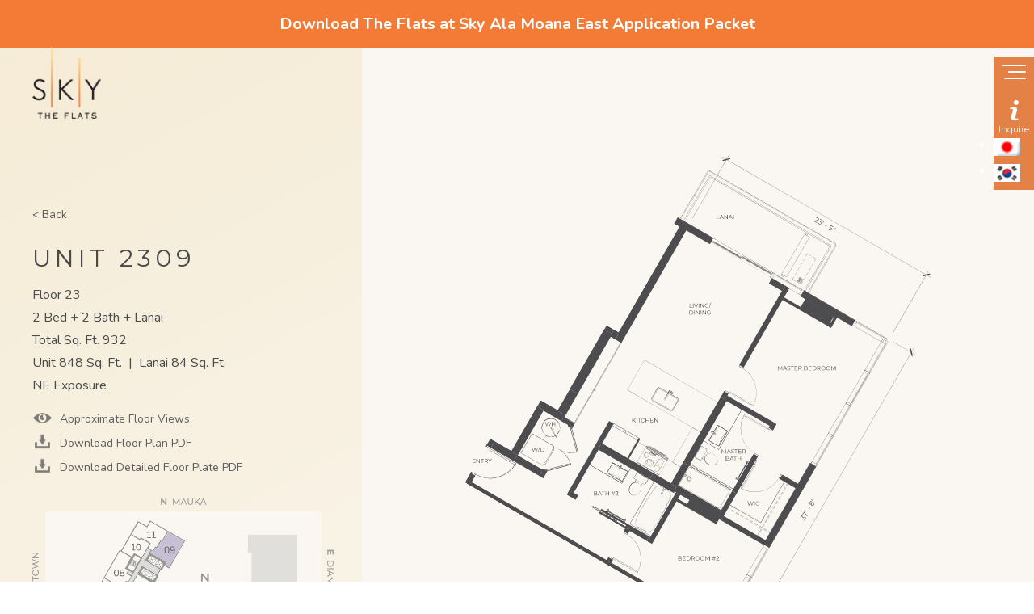

--- FILE ---
content_type: text/html; charset=UTF-8
request_url: https://theflatshonolulu.com/unit/u2309/
body_size: 9351
content:
<!DOCTYPE html>
<html lang="en-US">
<head>
	<title>2309 | The Flats Honolulu</title>
	<meta charset="UTF-8">
	<meta name="viewport" content="width=device-width, initial-scale=1, maximum-scale=1">
	<!--[if lt IE 9]>
	<script src="https://theflatshonolulu.com/wp-content/themes/skyalamoana/ui/js/html5.js"></script>
	<![endif]-->
	<meta name='robots' content='index, follow, max-image-preview:large, max-snippet:-1, max-video-preview:-1' />

	<!-- This site is optimized with the Yoast SEO plugin v20.1 - https://yoast.com/wordpress/plugins/seo/ -->
	<link rel="canonical" href="https://theflatshonolulu.com/unit/u2309/" />
	<meta property="og:locale" content="en_US" />
	<meta property="og:type" content="article" />
	<meta property="og:title" content="2309 | The Flats Honolulu" />
	<meta property="og:url" content="https://theflatshonolulu.com/unit/u2309/" />
	<meta property="og:site_name" content="The Flats Honolulu" />
	<meta property="article:publisher" content="https://www.facebook.com/skyalamoana/" />
	<meta property="article:modified_time" content="2019-03-15T00:03:44+00:00" />
	<meta name="twitter:card" content="summary_large_image" />
	<script type="application/ld+json" class="yoast-schema-graph">{"@context":"https://schema.org","@graph":[{"@type":"WebPage","@id":"https://theflatshonolulu.com/unit/u2309/","url":"https://theflatshonolulu.com/unit/u2309/","name":"2309 | The Flats Honolulu","isPartOf":{"@id":"https://theflatshonolulu.com/#website"},"datePublished":"2019-02-05T23:10:49+00:00","dateModified":"2019-03-15T00:03:44+00:00","breadcrumb":{"@id":"https://theflatshonolulu.com/unit/u2309/#breadcrumb"},"inLanguage":"en-US","potentialAction":[{"@type":"ReadAction","target":["https://theflatshonolulu.com/unit/u2309/"]}]},{"@type":"BreadcrumbList","@id":"https://theflatshonolulu.com/unit/u2309/#breadcrumb","itemListElement":[{"@type":"ListItem","position":1,"name":"Home","item":"https://theflatshonolulu.com/"},{"@type":"ListItem","position":2,"name":"Floorplans","item":"https://theflatshonolulu.com/unit/"},{"@type":"ListItem","position":3,"name":"2309"}]},{"@type":"WebSite","@id":"https://theflatshonolulu.com/#website","url":"https://theflatshonolulu.com/","name":"Sky Ala Moana","description":"The Flats Honolulu is a contemporary mixed-use development that beckons local residents and visitors alike to experience the best of Honolulu, day or night.","publisher":{"@id":"https://theflatshonolulu.com/#organization"},"potentialAction":[{"@type":"SearchAction","target":{"@type":"EntryPoint","urlTemplate":"https://theflatshonolulu.com/?s={search_term_string}"},"query-input":"required name=search_term_string"}],"inLanguage":"en-US"},{"@type":"Organization","@id":"https://theflatshonolulu.com/#organization","name":"Sky Ala Moana","url":"https://theflatshonolulu.com/","logo":{"@type":"ImageObject","inLanguage":"en-US","@id":"https://theflatshonolulu.com/#/schema/logo/image/","url":"https://theflatshonolulu.com/wp-content/uploads/2019/01/skylogomain-scaled.png","contentUrl":"https://theflatshonolulu.com/wp-content/uploads/2019/01/skylogomain-scaled.png","width":357,"height":375,"caption":"Sky Ala Moana"},"image":{"@id":"https://theflatshonolulu.com/#/schema/logo/image/"},"sameAs":["https://www.facebook.com/skyalamoana/","https://www.instagram.com/skyalamoana/","https://www.linkedin.com/company/sky-ala-moana/"]}]}</script>
	<!-- / Yoast SEO plugin. -->


<link rel='dns-prefetch' href='//cdn.jsdelivr.net' />
<link rel='dns-prefetch' href='//fonts.googleapis.com' />
<script type="text/javascript">
window._wpemojiSettings = {"baseUrl":"https:\/\/s.w.org\/images\/core\/emoji\/14.0.0\/72x72\/","ext":".png","svgUrl":"https:\/\/s.w.org\/images\/core\/emoji\/14.0.0\/svg\/","svgExt":".svg","source":{"concatemoji":"https:\/\/theflatshonolulu.com\/wp-includes\/js\/wp-emoji-release.min.js?ver=6.1.9"}};
/*! This file is auto-generated */
!function(e,a,t){var n,r,o,i=a.createElement("canvas"),p=i.getContext&&i.getContext("2d");function s(e,t){var a=String.fromCharCode,e=(p.clearRect(0,0,i.width,i.height),p.fillText(a.apply(this,e),0,0),i.toDataURL());return p.clearRect(0,0,i.width,i.height),p.fillText(a.apply(this,t),0,0),e===i.toDataURL()}function c(e){var t=a.createElement("script");t.src=e,t.defer=t.type="text/javascript",a.getElementsByTagName("head")[0].appendChild(t)}for(o=Array("flag","emoji"),t.supports={everything:!0,everythingExceptFlag:!0},r=0;r<o.length;r++)t.supports[o[r]]=function(e){if(p&&p.fillText)switch(p.textBaseline="top",p.font="600 32px Arial",e){case"flag":return s([127987,65039,8205,9895,65039],[127987,65039,8203,9895,65039])?!1:!s([55356,56826,55356,56819],[55356,56826,8203,55356,56819])&&!s([55356,57332,56128,56423,56128,56418,56128,56421,56128,56430,56128,56423,56128,56447],[55356,57332,8203,56128,56423,8203,56128,56418,8203,56128,56421,8203,56128,56430,8203,56128,56423,8203,56128,56447]);case"emoji":return!s([129777,127995,8205,129778,127999],[129777,127995,8203,129778,127999])}return!1}(o[r]),t.supports.everything=t.supports.everything&&t.supports[o[r]],"flag"!==o[r]&&(t.supports.everythingExceptFlag=t.supports.everythingExceptFlag&&t.supports[o[r]]);t.supports.everythingExceptFlag=t.supports.everythingExceptFlag&&!t.supports.flag,t.DOMReady=!1,t.readyCallback=function(){t.DOMReady=!0},t.supports.everything||(n=function(){t.readyCallback()},a.addEventListener?(a.addEventListener("DOMContentLoaded",n,!1),e.addEventListener("load",n,!1)):(e.attachEvent("onload",n),a.attachEvent("onreadystatechange",function(){"complete"===a.readyState&&t.readyCallback()})),(e=t.source||{}).concatemoji?c(e.concatemoji):e.wpemoji&&e.twemoji&&(c(e.twemoji),c(e.wpemoji)))}(window,document,window._wpemojiSettings);
</script>
<style type="text/css">
img.wp-smiley,
img.emoji {
	display: inline !important;
	border: none !important;
	box-shadow: none !important;
	height: 1em !important;
	width: 1em !important;
	margin: 0 0.07em !important;
	vertical-align: -0.1em !important;
	background: none !important;
	padding: 0 !important;
}
</style>
	<link rel='stylesheet' id='sky-reset-css' href='https://theflatshonolulu.com/wp-content/themes/skyalamoana/ui/css/reset.css?ver=0.0.19' type='text/css' media='all' />
<link rel='stylesheet' id='stylecss-css' href='https://theflatshonolulu.com/wp-content/themes/skyalamoana/style.css' type='text/css' media='all' />
<link rel='stylesheet' id='wp-block-library-css' href='https://theflatshonolulu.com/wp-includes/css/dist/block-library/style.min.css?ver=6.1.9' type='text/css' media='all' />
<link rel='stylesheet' id='classic-theme-styles-css' href='https://theflatshonolulu.com/wp-includes/css/classic-themes.min.css?ver=1' type='text/css' media='all' />
<style id='global-styles-inline-css' type='text/css'>
body{--wp--preset--color--black: #000000;--wp--preset--color--cyan-bluish-gray: #abb8c3;--wp--preset--color--white: #ffffff;--wp--preset--color--pale-pink: #f78da7;--wp--preset--color--vivid-red: #cf2e2e;--wp--preset--color--luminous-vivid-orange: #ff6900;--wp--preset--color--luminous-vivid-amber: #fcb900;--wp--preset--color--light-green-cyan: #7bdcb5;--wp--preset--color--vivid-green-cyan: #00d084;--wp--preset--color--pale-cyan-blue: #8ed1fc;--wp--preset--color--vivid-cyan-blue: #0693e3;--wp--preset--color--vivid-purple: #9b51e0;--wp--preset--gradient--vivid-cyan-blue-to-vivid-purple: linear-gradient(135deg,rgba(6,147,227,1) 0%,rgb(155,81,224) 100%);--wp--preset--gradient--light-green-cyan-to-vivid-green-cyan: linear-gradient(135deg,rgb(122,220,180) 0%,rgb(0,208,130) 100%);--wp--preset--gradient--luminous-vivid-amber-to-luminous-vivid-orange: linear-gradient(135deg,rgba(252,185,0,1) 0%,rgba(255,105,0,1) 100%);--wp--preset--gradient--luminous-vivid-orange-to-vivid-red: linear-gradient(135deg,rgba(255,105,0,1) 0%,rgb(207,46,46) 100%);--wp--preset--gradient--very-light-gray-to-cyan-bluish-gray: linear-gradient(135deg,rgb(238,238,238) 0%,rgb(169,184,195) 100%);--wp--preset--gradient--cool-to-warm-spectrum: linear-gradient(135deg,rgb(74,234,220) 0%,rgb(151,120,209) 20%,rgb(207,42,186) 40%,rgb(238,44,130) 60%,rgb(251,105,98) 80%,rgb(254,248,76) 100%);--wp--preset--gradient--blush-light-purple: linear-gradient(135deg,rgb(255,206,236) 0%,rgb(152,150,240) 100%);--wp--preset--gradient--blush-bordeaux: linear-gradient(135deg,rgb(254,205,165) 0%,rgb(254,45,45) 50%,rgb(107,0,62) 100%);--wp--preset--gradient--luminous-dusk: linear-gradient(135deg,rgb(255,203,112) 0%,rgb(199,81,192) 50%,rgb(65,88,208) 100%);--wp--preset--gradient--pale-ocean: linear-gradient(135deg,rgb(255,245,203) 0%,rgb(182,227,212) 50%,rgb(51,167,181) 100%);--wp--preset--gradient--electric-grass: linear-gradient(135deg,rgb(202,248,128) 0%,rgb(113,206,126) 100%);--wp--preset--gradient--midnight: linear-gradient(135deg,rgb(2,3,129) 0%,rgb(40,116,252) 100%);--wp--preset--duotone--dark-grayscale: url('#wp-duotone-dark-grayscale');--wp--preset--duotone--grayscale: url('#wp-duotone-grayscale');--wp--preset--duotone--purple-yellow: url('#wp-duotone-purple-yellow');--wp--preset--duotone--blue-red: url('#wp-duotone-blue-red');--wp--preset--duotone--midnight: url('#wp-duotone-midnight');--wp--preset--duotone--magenta-yellow: url('#wp-duotone-magenta-yellow');--wp--preset--duotone--purple-green: url('#wp-duotone-purple-green');--wp--preset--duotone--blue-orange: url('#wp-duotone-blue-orange');--wp--preset--font-size--small: 13px;--wp--preset--font-size--medium: 20px;--wp--preset--font-size--large: 36px;--wp--preset--font-size--x-large: 42px;--wp--preset--spacing--20: 0.44rem;--wp--preset--spacing--30: 0.67rem;--wp--preset--spacing--40: 1rem;--wp--preset--spacing--50: 1.5rem;--wp--preset--spacing--60: 2.25rem;--wp--preset--spacing--70: 3.38rem;--wp--preset--spacing--80: 5.06rem;}:where(.is-layout-flex){gap: 0.5em;}body .is-layout-flow > .alignleft{float: left;margin-inline-start: 0;margin-inline-end: 2em;}body .is-layout-flow > .alignright{float: right;margin-inline-start: 2em;margin-inline-end: 0;}body .is-layout-flow > .aligncenter{margin-left: auto !important;margin-right: auto !important;}body .is-layout-constrained > .alignleft{float: left;margin-inline-start: 0;margin-inline-end: 2em;}body .is-layout-constrained > .alignright{float: right;margin-inline-start: 2em;margin-inline-end: 0;}body .is-layout-constrained > .aligncenter{margin-left: auto !important;margin-right: auto !important;}body .is-layout-constrained > :where(:not(.alignleft):not(.alignright):not(.alignfull)){max-width: var(--wp--style--global--content-size);margin-left: auto !important;margin-right: auto !important;}body .is-layout-constrained > .alignwide{max-width: var(--wp--style--global--wide-size);}body .is-layout-flex{display: flex;}body .is-layout-flex{flex-wrap: wrap;align-items: center;}body .is-layout-flex > *{margin: 0;}:where(.wp-block-columns.is-layout-flex){gap: 2em;}.has-black-color{color: var(--wp--preset--color--black) !important;}.has-cyan-bluish-gray-color{color: var(--wp--preset--color--cyan-bluish-gray) !important;}.has-white-color{color: var(--wp--preset--color--white) !important;}.has-pale-pink-color{color: var(--wp--preset--color--pale-pink) !important;}.has-vivid-red-color{color: var(--wp--preset--color--vivid-red) !important;}.has-luminous-vivid-orange-color{color: var(--wp--preset--color--luminous-vivid-orange) !important;}.has-luminous-vivid-amber-color{color: var(--wp--preset--color--luminous-vivid-amber) !important;}.has-light-green-cyan-color{color: var(--wp--preset--color--light-green-cyan) !important;}.has-vivid-green-cyan-color{color: var(--wp--preset--color--vivid-green-cyan) !important;}.has-pale-cyan-blue-color{color: var(--wp--preset--color--pale-cyan-blue) !important;}.has-vivid-cyan-blue-color{color: var(--wp--preset--color--vivid-cyan-blue) !important;}.has-vivid-purple-color{color: var(--wp--preset--color--vivid-purple) !important;}.has-black-background-color{background-color: var(--wp--preset--color--black) !important;}.has-cyan-bluish-gray-background-color{background-color: var(--wp--preset--color--cyan-bluish-gray) !important;}.has-white-background-color{background-color: var(--wp--preset--color--white) !important;}.has-pale-pink-background-color{background-color: var(--wp--preset--color--pale-pink) !important;}.has-vivid-red-background-color{background-color: var(--wp--preset--color--vivid-red) !important;}.has-luminous-vivid-orange-background-color{background-color: var(--wp--preset--color--luminous-vivid-orange) !important;}.has-luminous-vivid-amber-background-color{background-color: var(--wp--preset--color--luminous-vivid-amber) !important;}.has-light-green-cyan-background-color{background-color: var(--wp--preset--color--light-green-cyan) !important;}.has-vivid-green-cyan-background-color{background-color: var(--wp--preset--color--vivid-green-cyan) !important;}.has-pale-cyan-blue-background-color{background-color: var(--wp--preset--color--pale-cyan-blue) !important;}.has-vivid-cyan-blue-background-color{background-color: var(--wp--preset--color--vivid-cyan-blue) !important;}.has-vivid-purple-background-color{background-color: var(--wp--preset--color--vivid-purple) !important;}.has-black-border-color{border-color: var(--wp--preset--color--black) !important;}.has-cyan-bluish-gray-border-color{border-color: var(--wp--preset--color--cyan-bluish-gray) !important;}.has-white-border-color{border-color: var(--wp--preset--color--white) !important;}.has-pale-pink-border-color{border-color: var(--wp--preset--color--pale-pink) !important;}.has-vivid-red-border-color{border-color: var(--wp--preset--color--vivid-red) !important;}.has-luminous-vivid-orange-border-color{border-color: var(--wp--preset--color--luminous-vivid-orange) !important;}.has-luminous-vivid-amber-border-color{border-color: var(--wp--preset--color--luminous-vivid-amber) !important;}.has-light-green-cyan-border-color{border-color: var(--wp--preset--color--light-green-cyan) !important;}.has-vivid-green-cyan-border-color{border-color: var(--wp--preset--color--vivid-green-cyan) !important;}.has-pale-cyan-blue-border-color{border-color: var(--wp--preset--color--pale-cyan-blue) !important;}.has-vivid-cyan-blue-border-color{border-color: var(--wp--preset--color--vivid-cyan-blue) !important;}.has-vivid-purple-border-color{border-color: var(--wp--preset--color--vivid-purple) !important;}.has-vivid-cyan-blue-to-vivid-purple-gradient-background{background: var(--wp--preset--gradient--vivid-cyan-blue-to-vivid-purple) !important;}.has-light-green-cyan-to-vivid-green-cyan-gradient-background{background: var(--wp--preset--gradient--light-green-cyan-to-vivid-green-cyan) !important;}.has-luminous-vivid-amber-to-luminous-vivid-orange-gradient-background{background: var(--wp--preset--gradient--luminous-vivid-amber-to-luminous-vivid-orange) !important;}.has-luminous-vivid-orange-to-vivid-red-gradient-background{background: var(--wp--preset--gradient--luminous-vivid-orange-to-vivid-red) !important;}.has-very-light-gray-to-cyan-bluish-gray-gradient-background{background: var(--wp--preset--gradient--very-light-gray-to-cyan-bluish-gray) !important;}.has-cool-to-warm-spectrum-gradient-background{background: var(--wp--preset--gradient--cool-to-warm-spectrum) !important;}.has-blush-light-purple-gradient-background{background: var(--wp--preset--gradient--blush-light-purple) !important;}.has-blush-bordeaux-gradient-background{background: var(--wp--preset--gradient--blush-bordeaux) !important;}.has-luminous-dusk-gradient-background{background: var(--wp--preset--gradient--luminous-dusk) !important;}.has-pale-ocean-gradient-background{background: var(--wp--preset--gradient--pale-ocean) !important;}.has-electric-grass-gradient-background{background: var(--wp--preset--gradient--electric-grass) !important;}.has-midnight-gradient-background{background: var(--wp--preset--gradient--midnight) !important;}.has-small-font-size{font-size: var(--wp--preset--font-size--small) !important;}.has-medium-font-size{font-size: var(--wp--preset--font-size--medium) !important;}.has-large-font-size{font-size: var(--wp--preset--font-size--large) !important;}.has-x-large-font-size{font-size: var(--wp--preset--font-size--x-large) !important;}
.wp-block-navigation a:where(:not(.wp-element-button)){color: inherit;}
:where(.wp-block-columns.is-layout-flex){gap: 2em;}
.wp-block-pullquote{font-size: 1.5em;line-height: 1.6;}
</style>
<link rel='stylesheet' id='wp-video-popup-css' href='https://theflatshonolulu.com/wp-content/plugins/wp-video-popup-pro/inc/css/wp-video-popup.css?ver=2.3.2' type='text/css' media='all' />
<link rel='stylesheet' id='poimap-css' href='https://theflatshonolulu.com/wp-content/plugins/poi-map/ui/css/plugin.css?ver=0.0.3' type='text/css' media='all' />
<link rel='stylesheet' id='sky-gfont-montserrat-css' href='https://fonts.googleapis.com/css?family=Montserrat:300,400,500,600,700' type='text/css' media='all' />
<link rel='stylesheet' id='sky-gfont-nunito-css' href='https://fonts.googleapis.com/css?family=Nunito:300,400,600,700' type='text/css' media='all' />
<link rel='stylesheet' id='animate-css' href='https://theflatshonolulu.com/wp-content/themes/skyalamoana/ui/css/animate.css?ver=3.6.0' type='text/css' media='all' />
<link rel='stylesheet' id='owl-css' href='https://theflatshonolulu.com/wp-content/themes/skyalamoana/ui/owl/assets/owl.carousel.css?ver=2.2.0' type='text/css' media='all' />
<link rel='stylesheet' id='owl-theme-css' href='https://theflatshonolulu.com/wp-content/themes/skyalamoana/ui/owl/assets/owl.theme.default.css?ver=2.2.0' type='text/css' media='all' />
<link rel='stylesheet' id='select2-css' href='https://theflatshonolulu.com/wp-content/themes/skyalamoana/ui/select2/select2.min.css?ver=4.0.6-rc.0' type='text/css' media='all' />
<link rel='stylesheet' id='sky-css' href='https://theflatshonolulu.com/wp-content/themes/skyalamoana/ui/css/theme.css?ver=0.0.19' type='text/css' media='all' />
<link rel='stylesheet' id='magnific-css' href='https://theflatshonolulu.com/wp-content/themes/skyalamoana/ui/magnific/magnific-popup.css?ver=0.9.9' type='text/css' media='all' />
<link rel='stylesheet' id='panorama-css' href='https://theflatshonolulu.com/wp-content/themes/skyalamoana/ui/panorama/panorama_viewer.css?ver=0.0.19' type='text/css' media='all' />
<script type='text/javascript' src='https://theflatshonolulu.com/wp-includes/js/jquery/jquery.min.js?ver=3.6.1' id='jquery-core-js'></script>
<script type='text/javascript' src='https://theflatshonolulu.com/wp-includes/js/jquery/jquery-migrate.min.js?ver=3.3.2' id='jquery-migrate-js'></script>
<script type='text/javascript' id='wpml-cookie-js-extra'>
/* <![CDATA[ */
var wpml_cookies = {"wp-wpml_current_language":{"value":"en","expires":1,"path":"\/"}};
var wpml_cookies = {"wp-wpml_current_language":{"value":"en","expires":1,"path":"\/"}};
/* ]]> */
</script>
<script type='text/javascript' src='https://theflatshonolulu.com/wp-content/plugins/sitepress-multilingual-cms/res/js/cookies/language-cookie.js?ver=4.5.14' id='wpml-cookie-js'></script>
<script type='text/javascript' src='https://theflatshonolulu.com/wp-content/themes/skyalamoana/ui/js/jquery.maphilight.js?ver=6.1.9' id='jquery-maphilight-js'></script>
<script type='text/javascript' id='poimap-js-extra'>
/* <![CDATA[ */
var ajaxurl = "https:\/\/theflatshonolulu.com\/wp-admin\/admin-ajax.php";
/* ]]> */
</script>
<script type='text/javascript' src='https://theflatshonolulu.com/wp-content/plugins/poi-map/ui/js/plugin.js?ver=0.0.3' id='poimap-js'></script>
<link rel="https://api.w.org/" href="https://theflatshonolulu.com/wp-json/" /><link rel="EditURI" type="application/rsd+xml" title="RSD" href="https://theflatshonolulu.com/xmlrpc.php?rsd" />
<link rel="wlwmanifest" type="application/wlwmanifest+xml" href="https://theflatshonolulu.com/wp-includes/wlwmanifest.xml" />
<meta name="generator" content="WordPress 6.1.9" />
<link rel='shortlink' href='https://theflatshonolulu.com/?p=524' />
<link rel="alternate" type="application/json+oembed" href="https://theflatshonolulu.com/wp-json/oembed/1.0/embed?url=https%3A%2F%2Ftheflatshonolulu.com%2Funit%2Fu2309%2F" />
<link rel="alternate" type="text/xml+oembed" href="https://theflatshonolulu.com/wp-json/oembed/1.0/embed?url=https%3A%2F%2Ftheflatshonolulu.com%2Funit%2Fu2309%2F&#038;format=xml" />
<meta name="generator" content="WPML ver:4.5.14 stt:1,28,29;" />
<link rel="icon" href="https://theflatshonolulu.com/wp-content/uploads/2022/07/marker-desktop.png" sizes="32x32" />
<link rel="icon" href="https://theflatshonolulu.com/wp-content/uploads/2022/07/marker-desktop.png" sizes="192x192" />
<link rel="apple-touch-icon" href="https://theflatshonolulu.com/wp-content/uploads/2022/07/marker-desktop.png" />
<meta name="msapplication-TileImage" content="https://theflatshonolulu.com/wp-content/uploads/2022/07/marker-desktop.png" />
	<style type="text/css">
			</style>

	<!-- Google tag (gtag.js) -->
	<script async src="https://www.googletagmanager.com/gtag/js?id=G-YXBXY1B8CZ"></script>
	<script>
		window.dataLayer = window.dataLayer || [];
		function gtag(){dataLayer.push(arguments);}
		gtag('js', new Date());

		gtag('config', 'G-YXBXY1B8CZ');
	</script>

<!-- Global site tag (gtag.js) - Google Ads: 747286479 -->
<script async src="https://www.googletagmanager.com/gtag/js?id=AW-747286479"></script>
<script>
  window.dataLayer = window.dataLayer || [];
  function gtag(){dataLayer.push(arguments);}
  gtag('js', new Date());

  gtag('config', 'AW-747286479');
</script>

<script>
  gtag('config', 'AW-747286479/rXDsCI6k2ZwBEM_fquQC', {
    'phone_conversion_number': '808-369-1149'
  });
</script>

<!-- Facebook Pixel Code -->
<script>
  !function(f,b,e,v,n,t,s)
  {if(f.fbq)return;n=f.fbq=function(){n.callMethod?
  n.callMethod.apply(n,arguments):n.queue.push(arguments)};
  if(!f._fbq)f._fbq=n;n.push=n;n.loaded=!0;n.version='2.0';
  n.queue=[];t=b.createElement(e);t.async=!0;
  t.src=v;s=b.getElementsByTagName(e)[0];
  s.parentNode.insertBefore(t,s)}(window, document,'script',
  'https://connect.facebook.net/en_US/fbevents.js');
  fbq('init', '460079901197574');
  fbq('track', 'PageView');
</script>
<noscript><img height="1" width="1" style="display:none"
  src="https://www.facebook.com/tr?id=460079901197574&ev=PageView&noscript=1"
/></noscript>
<!-- End Facebook Pixel Code -->


</head>
<body data-rsssl=1 class="sky-floorplan-template-default single single-sky-floorplan postid-524 sky-js-wait">
	<div class="head-top" style="max-width:100%; background-color:#f47b36; padding:20px; text-align:center; font-weight:bold; font-size:20px;"><a href="https://theflatshonolulu.com/download-application/" style="color:#ffffff;">Download The Flats at Sky Ala Moana East Application Packet</a></div>
	<div class="drawer sky-transition" id="drawer">
		<div class="drawer-menu nav-drawer-menu">
			<ul id="menu-the-flats-menu" class="menu"><li style="animation-delay: 0.25s" id="menu-item-6002" class="menu-item menu-item-type-post_type menu-item-object-page menu-item-home menu-item-6002"><a href="https://theflatshonolulu.com/">The Flats</a></li>
<li style="animation-delay: 0.3s" id="menu-item-6146" class="menu-item menu-item-type-post_type menu-item-object-page menu-item-6146"><a href="https://theflatshonolulu.com/building/">Building</a></li>
<li style="animation-delay: 0.35s" id="menu-item-6143" class="menu-item menu-item-type-custom menu-item-object-custom menu-item-has-children menu-item-6143"><a href="#">Location</a>
<ul class="sub-menu">
	<li style="animation-delay: 0.4s" id="menu-item-6144" class="menu-item menu-item-type-custom menu-item-object-custom menu-item-6144"><a href="/location/the-neighborhood/">The Neighborhood</a></li>
	<li style="animation-delay: 0.45s" id="menu-item-6145" class="menu-item menu-item-type-custom menu-item-object-custom menu-item-6145"><a href="/location/points-of-interest/">Points of Interest</a></li>
</ul>
</li>
<li style="animation-delay: 0.5s" id="menu-item-6003" class="menu-item menu-item-type-post_type menu-item-object-page menu-item-6003"><a href="https://theflatshonolulu.com/the-flats/affordable-housing/">Affordable Housing</a></li>
<li style="animation-delay: 0.55s" id="menu-item-7237" class="menu-item menu-item-type-post_type menu-item-object-page menu-item-7237"><a href="https://theflatshonolulu.com/the-flats/rentals/">Rentals</a></li>
<li style="animation-delay: 0.6s" id="menu-item-6400" class="menu-item menu-item-type-post_type menu-item-object-page menu-item-6400"><a href="https://theflatshonolulu.com/the-flats/unit-pricing-availability/">Pricing &#038; Availability</a></li>
<li style="animation-delay: 0.65s" id="menu-item-6005" class="menu-item menu-item-type-post_type menu-item-object-page menu-item-6005"><a href="https://theflatshonolulu.com/the-flats/floor-plans/">Floor Plans</a></li>
<li style="animation-delay: 0.7s" id="menu-item-6147" class="menu-item menu-item-type-post_type menu-item-object-page menu-item-6147"><a href="https://theflatshonolulu.com/gallery/">Gallery</a></li>
<li style="animation-delay: 0.75s" id="menu-item-6686" class="menu-item menu-item-type-custom menu-item-object-custom menu-item-6686"><a href="https://theflatshonolulu.com/the-latest/">The Latest</a></li>
<li style="animation-delay: 0.8s" id="menu-item-6687" class="menu-item menu-item-type-post_type menu-item-object-page menu-item-6687"><a href="https://theflatshonolulu.com/inquire/">Inquire</a></li>
<li style="animation-delay: 0.85s" id="menu-item-6538" class="menu-item menu-item-type-custom menu-item-object-custom menu-item-6538"><a target="_blank" rel="noopener" href="https://theflatshonolulu.com/wp-content/uploads/2022/08/brochure.pdf">Brochure</a></li>
<li style="animation-delay: 0.9s" id="menu-item-6578" class="menu-item menu-item-type-post_type menu-item-object-page menu-item-6578"><a href="https://theflatshonolulu.com/the-flats/the-flats-documents/">Documents</a></li>
</ul>			<ul id="menu-secondary" class="menu"><li style="animation-delay: 0.95s" id="menu-item-24" class="menu-item menu-item-type-custom menu-item-object-custom menu-item-24"><a href="/documents/">Sky West Documents</a></li>
</ul>		</div>
	</div>


	<header class="header-top sky-u-block" id="header_top">
		<div class="page-wrap">
			<div class="sky-u-block">
							<a href="https://theflatshonolulu.com" class="logo">
				<img width="92" height="96" src="https://theflatshonolulu.com/wp-content/uploads/2021/03/logo.png" class="image wp-image-5733  attachment-full size-full" alt="" decoding="async" loading="lazy" style="max-width: 100%; height: auto;" />			</a>
			<!-- 			<a href="<?php// echo $home_url; ?>" class="logo"><img src="<?php// echo $logo_url; ?>" alt="" title=""></a> -->
						</div>
		</div>
	</header>
	<a href="#" class="toggle-drawer drawer-close-bg" aria-label="Close drawer menu"></a>
	<header class="drawer-tab -header-drawer sky-transition  no-print">
		<a href="#" class="toggle-drawer drawer-button is-open" aria-label="Show navigation menu">
			<span class="button-container" id="drawer_button_container"><span class="top"></span><span class="middle"></span><span class="bottom"></span></span>
		</a>
		<!--
		<a href="#" class="toggle-drawer drawer-button is-open"><img src="https://theflatshonolulu.com/wp-content/uploads/2019/01/icon_hamburger.png" alt="Open drawer menu"></a>
		<a href="#" class="toggle-drawer drawer-button is-close"><img src="https://theflatshonolulu.com/wp-content/uploads/2019/01/icon_close-scaled.png" alt="Close drawer menu"></a>
		-->

	       <a href="https://theflatshonolulu.com/inquire/" class="drawer-inquire">
			<img src="https://theflatshonolulu.com/wp-content/uploads/2019/01/icon_inquire-scaled.png" alt="Inquire">
			<span>Inquire</span>
		</a>
	

			<div class="language_changer english_lng">
			              	<div class="wpml-ls-sidebars-language_changer wpml-ls wpml-ls-touch-device wpml-ls-legacy-list-horizontal">
              		              	 <ul><li class="wpml-ls-slot-language_changer wpml-ls-item wpml-ls-item-ja wpml-ls-first-item wpml-ls-last-item wpml-ls-item-legacy-list-horizontal">
				<a href="https://jp.skyalamoana.com/availability/" class="wpml-ls-link"><img class="wpml-ls-flag" src="https://skyalamoana.com/wp-content/plugins/sitepress-multilingual-cms/res/flags/ja.png" alt="ja" title="日本語"></a>
			</li>
		<li class="wpml-ls-slot-language_changer wpml-ls-item wpml-ls-item-ko wpml-ls-last-item wpml-ls-item-legacy-list-horizontal">
				<a href="https://kr.skyalamoana.com/availability/" class="wpml-ls-link"><img class="wpml-ls-flag" src="https://skyalamoana.com/wp-content/uploads/flags/korean-flag.png" alt="ko" title="한국어"></a>
			</li>
		</ul>
                           </div>
              		</div>
	</header>
	<!-- <div class="header-spacer sky-u-block" id="top"></div> -->
<div class="sky-u-block sky-main sky-unit-single">
	<div class="sus-row">
		<div class="sus-col-1">
			<div class="col-wrap">
				<div class="mobile-col">
										<div class="unit-back">
		<a href="https://theflatshonolulu.com/floor-plans/">&lt;&nbsp;Back</a>
						</div>
											  <h1>Unit 2309</h1>
											<ul class="unit-facts">
						<li>
													   Floor 23												</li>

						<li>2 Bed + 2 Bath + Lanai
						</li>
												<li>Total Sq. Ft. 932 </li>
																			<li><span>Unit 848 Sq. Ft.</span> &nbsp;|&nbsp; <span>Lanai 84 Sq. Ft.</span></li>
						
						<li>							NE Exposure													</li>
					</ul>
					<ul class="icon-links">
						<li><a href="#sky_panorama_block" class="sky-icon is-eye">
															Approximate Floor Views
								 
								 </a></li>
						<li><a target="_blank" href="https://theflatshonolulu.com/wp-content/themes/skyalamoana/files/pdf2/info09.pdf?2" class="sky-icon is-pdf">
																Download Floor Plan PDF
								
								</a>
						</li>
						<li><a target="_blank" href="https://theflatshonolulu.com/wp-content/themes/skyalamoana/files/infoFloorPlate.pdf" class="sky-icon is-pdf">							 	Download Detailed Floor Plate PDF
							  
							 </a>
						</li>
						<!-- <li><a href="javascript:;" class="sky-icon is-share">Share</a></li> -->
					</ul>
				</div>
				<div class="mobile-col">
					<div class="sky-u-block sky-plate-highlight selectors">
	<div class="bg"><img src="https://theflatshonolulu.com/wp-content/themes/skyalamoana/ui/img/plan/bg.png" class="sky-img" alt=""></div>
		<div class="layer layer-plan layer-1"><img src="https://theflatshonolulu.com/wp-content/themes/skyalamoana/ui/img/plan/layer-1.png" class="sky-img" alt=""></div>
		<div class="layer layer-plan layer-2"><img src="https://theflatshonolulu.com/wp-content/themes/skyalamoana/ui/img/plan/layer-2.png" class="sky-img" alt=""></div>
		<div class="layer layer-plan layer-3"><img src="https://theflatshonolulu.com/wp-content/themes/skyalamoana/ui/img/plan/layer-3.png" class="sky-img" alt=""></div>
		<div class="layer layer-plan layer-4"><img src="https://theflatshonolulu.com/wp-content/themes/skyalamoana/ui/img/plan/layer-4.png" class="sky-img" alt=""></div>
		<div class="layer layer-plan layer-5"><img src="https://theflatshonolulu.com/wp-content/themes/skyalamoana/ui/img/plan/layer-5.png" class="sky-img" alt=""></div>
		<div class="layer layer-plan layer-6"><img src="https://theflatshonolulu.com/wp-content/themes/skyalamoana/ui/img/plan/layer-6.png" class="sky-img" alt=""></div>
		<div class="layer layer-plan layer-7"><img src="https://theflatshonolulu.com/wp-content/themes/skyalamoana/ui/img/plan/layer-7.png" class="sky-img" alt=""></div>
		<div class="layer layer-plan layer-8"><img src="https://theflatshonolulu.com/wp-content/themes/skyalamoana/ui/img/plan/layer-8.png" class="sky-img" alt=""></div>
		<div class="layer layer-plan layer-9 is-active is-selected"><img src="https://theflatshonolulu.com/wp-content/themes/skyalamoana/ui/img/plan/layer-9.png" class="sky-img" alt=""></div>
		<div class="layer layer-plan layer-10"><img src="https://theflatshonolulu.com/wp-content/themes/skyalamoana/ui/img/plan/layer-10.png" class="sky-img" alt=""></div>
		<div class="layer layer-plan layer-11"><img src="https://theflatshonolulu.com/wp-content/themes/skyalamoana/ui/img/plan/layer-11.png" class="sky-img" alt=""></div>
		<div class="layer"><img src="https://theflatshonolulu.com/wp-content/themes/skyalamoana/ui/img/plan/text.png" class="sky-img" alt="" usemap="#ps-image-map"></div>
</div>					<p class="notice">
					All views, square footages, layouts and dimensions are approximate and subject to change at any time.</p>
				</div>
			</div>
		</div>
		<div class="sus-col-2">
			<div class="col-wrap">
				<div class="unit-img"><img src="https://theflatshonolulu.com/wp-content/themes/skyalamoana/ui/img/floorplans/unit09.svg?2" alt=""></div>
			</div>
		</div>
	</div>
	<div id="view"></div>
	
<div class="sky-u-block sky-panorama-block" id="sky_panorama_block">
	<div class="panorama" id="sky_panorama">
		<img data-src="https://theflatshonolulu.com/wp-content/themes/skyalamoana/ui/img/views/west20.jpg?9" alt="">
				<div class="overlay-notice">Approximate view from floors 20 - 23</div>
			</div>
</div>

<script type="text/javascript">
(function($) {
	$(function() {
		$(".panorama").panorama_viewer({
			repeat: true,
			direction: "horizontal",
			animationTime: 0,
			easing: "ease-out",
			overlay: true
		});
	});
})(jQuery);
</script>


</div>
  <div class="disclaimer_content">
	 <div style="font-size:14px; padding:-20px;">
<h4>Disclaimer</h4>
<p>The listings of units, prices, other amounts, and information are only as of the date set forth on this page.  Units, prices, other amounts, and information are all subject to prior sale, reservation, change by the developer, increase, and reduction. This is not an offer to sell, nor is it an obligation or contract of any kind. All figures, facts, information and prices are approximate and are subject to change at any time. Unless you and the developer both sign a binding sales contract for a specific unit, you do not have a right to purchase a unit at any particular price. You are advised to obtain and read the Public Report required by the laws of the State of Hawaii.  Despite the developer’s efforts to provide accurate information, it is not possible to ensure that all information is up to date. The developer assumes no responsibility for any actions taken as a result of reading this email. No content from this price list may be copied, republished, posted, or distributed in any way without written developer approval.</p>
<p>The information contained herein should not be relied upon in deciding to purchase a unit. All figures, renderings, maps, site and floor plans, photos, simulated views, images and other information depicted were developed for mockups and marketing purposes only to assist the purchaser in visualizing the residences. THE FLATS RESIDENTS WILL NOT HAVE AMENITY ACCESS OR USE IN THE PROJECT. They may not accurately depict the project and may change at any time. All figures, facts, information and prices are approximate and are subject to change at any time. To the extent permitted by law, the developer disclaims all liability that may arise out of errors or omissions in the content hereof.</p>
<p>This is not intended to be an offering or solicitation of sale in any jurisdiction where the project is not duly registered or where such offering or solicitation would otherwise be prohibited by law.</p>
<p>All artist renderings are for illustrative purposes only and are subject to change without notification. All views, square footages, finishes, fixtures, layouts and dimensions are approximate and subject to change at any time.</p>
</div>
  </div>
<footer class="sky-u-block sky-footer-main">
		<div class="page-wrap">
			<div class="sky-u-block footer-row row-1">
				<div class="footer-col col-1 fcol-1"><div id="text-3" class="sky-Widget widget widget_text">			<div class="textwidget"><h6>THE FLATS<br />
AT SKY ALA MOANA EAST</h6>
<p>1390 Kapiolani Blvd<br />
Honolulu, HI 96814</p>
</div>
		</div></div>
				<div class="footer-col col-2 fcol-1"><div id="text-4" class="sky-Widget widget widget_text">			<div class="textwidget"><p><strong>Sales Team</strong><br />
To schedule an appointment,<br />
please email: <a href="mailto:theflats@associatedhawaii.com">theflats@associatedhawaii.com</a></p>
</div>
		</div></div>
				<div class="footer-col col-3 fcol-1"><div id="text-5" class="sky-Widget widget widget_text">			<div class="textwidget"><p><strong>Exclusive Project Broker</strong><br />
Associated Real Estate Advisors<br />
1440 Kapiolani Blvd, #1201<br />
Honolulu, HI 96814<br />
808-445-9199<br />
RB-23032</p>
<p><!--<strong>Contact Us</strong>
<a href="mailto:info@skyalamoana.com">info@skyalamoana.com</a>
<a href="https://www.facebook.com/skyalamoana/" target="_blank" rel="noopener">Facebook</a>
<a href="https://www.instagram.com/skyalamoana/" target="_blank" rel="noopener">Instagram</a>
<a href="https://www.linkedin.com/company/skyalamoana/" target="_blank" rel="no noopener opener">LinkedIn</a>--></p>
</div>
		</div></div>
				<div class="footer-col col-4 fcol-2"><div id="text-17" class="sky-Widget widget widget_text">			<div class="textwidget"><ul>
<li style="list-style-type: none;"><a href="/disclaimer/">Disclaimer</a></li>
<li style="list-style-type: none;"><a href="/the-flats/the-flats-documents/">Documents</a></li>
</ul>
</div>
		</div></div>
			</div>
			<div class="sky-u-block footer-row row-2">
				<div class="footer-col col-5 fcol-2"><div id="text-6" class="sky-Widget widget widget_text">			<div class="textwidget"><p><!--

<ul>
 	

<li><strong><a href="/documents/">Documents</a></strong></li>


</ul>

--></p>
</div>
		</div></div>
				<div class="footer-col col-6 fcol-3"><div id="text-7" class="sky-Widget widget widget_text">			<div class="textwidget"><p><!--

<ul>
 	

<li style="list-style-type: none;">


<ul>
 	

<li><a href="/legal/">Legal</a></li>



 	

<li><a href="/disclaimer/">Disclaimer</a></li>


</ul>


</li>


</ul>

--><br />
<!--
 	

<li><a href="http://fluxbranding.com/" target="_blank" rel="noopener">Site by Flux Branding<img decoding="async" loading="lazy" class="alignnone size-full wp-image-974" style="vertical-align: middle; margin-left: 7px;" src="https://theflatshonolulu.com/wp-content/uploads/2019/02/f-white.png" alt="" width="22" height="25" /></a></li>


--></p>
</div>
		</div></div>
			</div>
      <div>© JL Avalon Capbridge, LLC 1440 Kapiolani Boulevard Suite 1509, Honolulu, HI 96814</div>
		</div>
	</footer>
<script type='text/javascript' src='https://theflatshonolulu.com/wp-content/plugins/wp-video-popup-pro/inc/js/wp-video-popup.js?ver=2.3.2' id='wp-video-popup-js'></script>
<script type='text/javascript' src='//cdn.jsdelivr.net/npm/js-cookie@2/src/js.cookie.min.js?ver=20160816' id='cookie-js-js'></script>
<script type='text/javascript' src='https://theflatshonolulu.com/wp-includes/js/jquery/ui/core.min.js?ver=1.13.2' id='jquery-ui-core-js'></script>
<script type='text/javascript' src='https://theflatshonolulu.com/wp-includes/js/jquery/ui/accordion.min.js?ver=1.13.2' id='jquery-ui-accordion-js'></script>
<script type='text/javascript' src='https://theflatshonolulu.com/wp-content/themes/skyalamoana/ui/js/scrollreveal.min.js?ver=0.9.9' id='scrollreveal-js'></script>
<script type='text/javascript' src='https://theflatshonolulu.com/wp-content/themes/skyalamoana/ui/js/wow.js?ver=0.9.9' id='wowjs-js'></script>
<script type='text/javascript' src='https://theflatshonolulu.com/wp-content/themes/skyalamoana/ui/js/jquery.rwdImageMaps.min.js?ver=1.6' id='responsive-image-map-js'></script>
<script type='text/javascript' src='https://theflatshonolulu.com/wp-includes/js/imagesloaded.min.js?ver=4.1.4' id='imagesloaded-js'></script>
<script type='text/javascript' src='https://theflatshonolulu.com/wp-content/themes/skyalamoana/ui/magnific/jquery.magnific-popup.js?ver=0.9.9' id='magnific-js'></script>
<script type='text/javascript' src='https://theflatshonolulu.com/wp-content/themes/skyalamoana/ui/js/lazysizes.min.js?ver=v3.0.0-rc2' id='lazysizes-js'></script>
<script type='text/javascript' src='https://theflatshonolulu.com/wp-content/themes/skyalamoana/ui/js/jquery.matchHeight-min.js?ver=v0.5.2' id='match-height-js'></script>
<script type='text/javascript' src='https://theflatshonolulu.com/wp-content/themes/skyalamoana/ui/owl/owl.carousel.js?ver=2.2.0' id='owl-js'></script>
<script type='text/javascript' src='https://theflatshonolulu.com/wp-content/themes/skyalamoana/ui/js/jquery.parallax-scroll.js?ver=0.0.19' id='parallax-js'></script>
<script type='text/javascript' src='https://theflatshonolulu.com/wp-content/themes/skyalamoana/ui/select2/select2.full.js?ver=4.0.6-rc.0' id='select2-js'></script>
<script type='text/javascript' src='https://theflatshonolulu.com/wp-content/themes/skyalamoana/ui/panorama/jquery.panorama_viewer.js?ver=0.0.19' id='panorama-js'></script>
<script type='text/javascript' id='sky-js-extra'>
/* <![CDATA[ */
var ajaxurl = "https:\/\/theflatshonolulu.com\/wp-admin\/admin-ajax.php";
/* ]]> */
</script>
<script type='text/javascript' src='https://theflatshonolulu.com/wp-content/themes/skyalamoana/ui/js/theme.js?ver=0.0.19' id='sky-js'></script>
 <script>
  window.addEventListener('load',function(){
    var timer = setInterval(function(){
      if(document.querySelector('.gform_confirmation_message')){
        if(document.querySelector('.gform_confirmation_message').innerText.indexOf("THANK YOU FOR YOUR INTEREST") != -1) {
          gtag('event', 'submit', {
            'event_category' : 'form',
            'event_label' : 'Join now'
          });
          clearInterval(timer);
        }
      }
    },1000);
  });
</script>
<script type="text/javascript">
    jQuery(function ($) {
        $('.map').maphilight ({
			fill: true,
			fillColor: '000000',
			fillOpacity: 0.40,
			stroke: true,
			strokeColor: 'f59861',
			strokeOpacity: 1,
			strokeWidth: 1,
			fade: true,
			alwaysOn: false,
			neverOn: false,
			groupBy: false,
			wrapClass: true,
	});

// $( "#accordion" ).accordion();
$("#accordion").accordion({ collapsible: true, active: false });
// handle links with @href started with '#' only
$(document).on('click', 'a[href^="#"]', function(e) {
    // target element id
    var id = $(this).attr('href');
    var $id = $(id);
    if ($id.length === 0) {
        return;
    }
    e.preventDefault();

    // top position relative to the document
    var pos = $id.offset().top;

    // animated top scrolling
    $('body, html').animate({scrollTop: pos});
});


	});
</script>
</body>
</html>


--- FILE ---
content_type: text/css; charset=UTF-8
request_url: https://theflatshonolulu.com/wp-content/themes/skyalamoana/ui/css/reset.css?ver=0.0.19
body_size: 1128
content:
/**********************************************
 * Reset styles
 **********************************************/
html, body, div, span, object, iframe,
h1, h2, h3, h4, h5, h6, p, blockquote, pre,
abbr, address, cite, code,
del, dfn, em, img, ins, kbd, q, samp,
small, strong, sub, sup, var,
b, i, a,
dl, dt, dd, ol, ul, li,
fieldset, form, label, legend,
table, caption, tbody, tfoot, thead, tr, th, td,
article, aside, canvas, details, figcaption, figure, 
footer, header, hgroup, menu, nav, section, summary,
time, mark, audio, video {
    margin: 0;
    padding: 0;
    border: 0;
    outline: 0;
    font-size: 100%;
    vertical-align: baseline;
    background: transparent;
}
html {
  overflow: -moz-scrollbars-vertical; 
  overflow-y: scroll;
  /* box-sizing: border-box; */ /* standardize box model */
}
*, *:before, *:after { /* inherit box model from parent */
  box-sizing: inherit;
}
body {
    line-height: 1;
}
article,aside,details,figcaption,figure,
footer,header,hgroup,menu,nav,section { 
	display: block;
}
blockquote:before, blockquote:after,
q:before, q:after {
    content: '';
    content: none;
}
table {
    border-collapse: collapse;
    border-spacing: 0;
}
input, select {
    vertical-align: middle;
}
button::-moz-focus-inner,
input::-moz-focus-inner /*Remove button padding in FF*/
{ 
    border: 0;
    padding: 0;
}


/*************19-04-2019*************************/




.page-id-1398 .sky-main {
    background: #f5faf9;
    background: linear-gradient(331deg, #f5faf9, #fcf9f5);
}

.sky-nav-menu.is-type2.nav-page-1415 li:first-child:after {
    right: 0px;
    background-image: url(../img/neighorhood-arrow-l.png);
}

.sky-nav-menu.is-type2.nav-page-1415 ul[data-hovered=menu-item-1588] li:first-child:after{
    right: -9px;
    background-image: url(../img/neighorhood-arrow-r.png);
}
.sky-nav-menu.is-type2.nav-page-1413 li:first-child:after {
    right: -9px;
    background-image: url(../img/neighorhood-arrow-r.png);
}
.sky-nav-menu.is-type2.nav-page-1413 ul[data-hovered=menu-item-1587] li:first-child:after {
    right: 0px;
    background-image: url(../img/neighorhood-arrow-l.png);
}

.residence_bg.sky-image-text.has-bg .group-bgimg .bg {
    height: 150%;
}

.residence_bg.sky-image-text h2{
    padding-top: 16px;
}


/*************************23-04-2019***************************/



.language_changer .wpml-ls-sidebars-language_changer.wpml-ls-legacy-list-horizontal a.wpml-ls-link {
    padding: 0;
    width: 50px;
    height: 50px;
    background-repeat: no-repeat;
    background-position: left 10px;
}

.language_changer .wpml-ls-sidebars-language_changer.wpml-ls-legacy-list-horizontal ul li a.wpml-ls-link {
    background-image: url(../img/flag_jp.png);
}
.language_changer.japanese_lng .wpml-ls-sidebars-language_changer.wpml-ls-legacy-list-horizontal ul li a.wpml-ls-link {
    background-image: url(../img/flag_eng.png);
}

.language_changer .wpml-ls-sidebars-language_changer.wpml-ls-legacy-list-horizontal ul li a.wpml-ls-link img {
    display: none;
}
.language_changer .wpml-ls-sidebars-language_changer.wpml-ls-legacy-list-horizontal a.wpml-ls-link span {
    display: none;
}
.drawer-tab {
    height: 154px !important;
}

.drawer-menu ul#menu-secondary-japanese {
    padding-top: 24px;
    font-size: 10px;
    letter-spacing: 1.67px;
}
.gform_confirmation_message p {
    font-size: 25px;
}





.gform_wrapper div.validation_error {
    display: none !important;
}

body .gform_wrapper li.gfield.gfield_error,body .gform_wrapper li.gfield.gfield_error.gfield_contains_required.gfield_creditcard_warning {
    background-color: transparent !important;
    margin-bottom: 0px!important;
    border-top: none !important;
    border-bottom: none !important;
    padding: 0 !important;
}

body .gform_wrapper li.gfield_error input:not([type=radio]):not([type=checkbox]):not([type=submit]):not([type=button]):not([type=image]):not([type=file]), body .gform_wrapper li.gfield_error textarea {
    border: none !important;
}
body .gform_wrapper .top_label li.gfield.gfield_error.gf_right_half {
    margin-right: 16px !important;
}



/*.gform_wrapper .top_label li.gfield.gf_right_half select.medium , .gform_wrapper .top_label li.gfield.gf_left_half div:not(.ginput_container_date) input.medium {
    max-width: calc(100% - 16px);
}
*/














@media screen and (max-width: 960px){

    .drawer-tab {
    height: auto !important;
    width: 171px !important;
}

.language_changer {
    float: left;
    width: 58px;
    margin-top: 0;
    padding-bottom: 0;
    padding-top: 0;
}

.language_changer .wpml-ls-sidebars-language_changer.wpml-ls-legacy-list-horizontal a.wpml-ls-link {
    width: 40px;
    height: 40px;
    background-position: right center;
}

.drawer-inquire {
    float: right !important;
    width: 70px !important;
    margin-top: 6px;
    padding-bottom: 6px;
    padding-top: 0;
}
.language_changer .wpml-ls-legacy-list-horizontal {
    padding: 5px 7px 0;
}

body .gform_wrapper ul.gform_fields li.gfield.gfield_error+li.gfield.gfield_error {
    margin-top: 0px !important;
}




}

--- FILE ---
content_type: text/css; charset=UTF-8
request_url: https://theflatshonolulu.com/wp-content/themes/skyalamoana/style.css
body_size: 8508
content:
/*
Theme Name:
Theme URI: https://skyalamoana.com/
Author: Lee Powers
Author URI: http://leepowers.co/
Description: Our 2019 default theme is designed to show off the power of the block editor. It features custom styles for all the default blocks, and is built so that what you see in the editor looks like what you'll see on your website. Twenty Nineteen is designed to be adaptable to a wide range of websites, whether you’re running a photo blog, launching a new business, or supporting a non-profit. Featuring ample whitespace and modern sans-serif headlines paired with classic serif body text, it's built to be beautiful on all screen sizes.
Requires at least: WordPress 4.9.6
Version: 1.2
License: GNU General Public License v2 or later
License URI: LICENSE
Text Domain: twentynineteen
Tags: one-column, flexible-header, accessibility-ready, custom-colors, custom-menu, custom-logo, editor-style, featured-images, footer-widgets, rtl-language-support, sticky-post, threaded-comments, translation-ready

This theme, like WordPress, is licensed under the GPL.
Use it to make something cool, have fun, and share what you've learned with others.

Twenty Nineteen is based on Underscores https://underscores.me/, (C) 2012-2018 Automattic, Inc.
Underscores is distributed under the terms of the GNU GPL v2 or later.

Normalizing styles have been helped along thanks to the fine work of
Nicolas Gallagher and Jonathan Neal https://necolas.github.io/normalize.css/
*/
button:focus {outline:0;}
.drawer-tab {height: auto !important;}
.page-id-1398 .sky-main {
    background: #f5faf9;
    background: linear-gradient(331deg, #f5faf9, #fcf9f5);
}
.sky-nav-menu.is-type2.nav-page-1415 li:first-child:after {
    right: 0px;
    background-image: url(./img/neighorhood-arrow-l.png);
}
.blog_main {
    margin-top: 180px;
    width: 100%;
    float: left;
      min-height: 50vh;
}
.blog_main h1 {
    font-size: 30px;
    /* letter-spacing: 2px; */
    /* font-weight: 600; */
    line-height: 1.2;
    color: #5e5e5e;
    margin-bottom: 24px;
}
.blog .page-wrap {
    /* width: 100%; */
    /* max-width: 1215px; */
}
.blog_main_inner {
    display: -webkit-flex;
    display: -moz-flex;
    display: -ms-flexbox;
    display: flex;
    -webkit-flex-wrap: wrap;
    -moz-flex-wrap: wrap;
    -ms-flex-wrap: wrap;
    flex-wrap: wrap;
}
.blog_single_box {
    width: calc(33.33% - 18px);
    margin-right: 27px;
    margin-bottom: 52px;
}
.blog_single_box .blog_img {
    overflow: hidden;
    margin-bottom: 17px;
}
.blog_single_box .blog_img a {
    width: 100%;
    display: block;
    height: 303px;
    -webkit-transition: all .4s ease-in-out;
    -moz-transition: all .4s ease-in-out;
    -ms-transition: all .4s ease-in-out;
    transition: all .4s ease-in-out;
    background-size: cover;
    background-repeat: no-repeat;
    background-position: center center;
}
.blog_con h2 {
    margin-bottom: 7px;
    font-size: 30px;
    line-height: 42px;
    letter-spacing: 5px;
    font-weight: 400;
}
.blog_con h2 a {
    color: #5e5e5e;
    -webkit-transition: all .4s ease-in-out;
    -moz-transition: all .4s ease-in-out;
    -ms-transition: all .4s ease-in-out;
    transition: all .4s ease-in-out;
}
span.blog_date {
    color: #67a8cb;
    font-size: 15px;
    display: block;
    margin-bottom: 9px;
}
.blog_con p {
    /* font-size: 17px; */
    /* font-weight: 600; */
    line-height: 26px;
    margin-bottom: 17px;
    color: #5e5e5e;
}
.blog_con .sky-button {
    border: 1px solid #579ec5;
    padding: 12px 26px;
}
.blog_single_box .blog_img a:hover {
    -webkit-transform: scale(1.2);
    -moz-transform: scale(1.2);
    -ms-transform: scale(1.2);
    transform: scale(1.2);
}
.blog_con h2 a:hover {
    color: #67a8cb;
}
.navigation {
    width: 100%;
    float: left;
    padding: 64px 0;
    margin-bottom: 94px;
}
.navigation span a {
    display: inline-block;
    font-size: 20px;
    text-transform: uppercase;
    font-weight: 700;
    letter-spacing: 2px;
    color: #67a8cb;
}
.navigation span.older {
    float: left;
}
.navigation span.newer {
    float: right;
}
.navigation span a:hover {
    opacity: .7;
}
.single-post .page_content {
    width: 100%;
    float: left;
    padding: 50px 0;
}
.single-post .page_banner {
    width: 100%;
    float: left;
    height: 402px;
    background-size: cover !important;
    background-position: center !important;
}
.single-post .page_content h1 {
    font-size: 30px;
    /* letter-spacing: 2px; */
    /* font-weight: 600; */
    line-height: 1.2;
    color: #5e5e5e;
    margin-bottom: 7px;
}
.single-post .page_content p {
    /* font-size: 16px; */
    /* font-weight: 600; */
    line-height: 26px;
    margin-bottom: 22px;
    text-align: justify;
    color: #5e5e5e;
}
.page_content img {
    max-width: 100%;
    height: auto;
}
.single-post .page_content .page-wrap {
    /* width: 100%; */
    /* max-width: 1214px; */
}
.single-post span.blog_date {
    margin-bottom: 44px;
}
.single-post .navigation {
    margin-top: 134px;
    margin-bottom: 5px;
}
.navigation span.newer a {
    background: url(images/rightarrow.png)no-repeat;
    padding-right: 22px;
    background-position: right  3px;
}
.navigation span.older a {
    background: url(images/leftarrow.png)no-repeat;
    padding-left: 22px;
    background-position: left 3px;
}

.sky-button {
    border: solid 1px #579ec5 !important;
    white-space: initial !important;
}
.sky-button.is-alt {
    border: solid 1px #fff !important;
}
.sky-button.is-floorplan {
    border: solid 1px #9e89c2 !important;
}
.sky-button:hover span {
    display: block !important;
}
.sky-button span {
    position: static !important;
    border: 0 !important;
}
.content-layer .gform_confirmation_message h2 {
    font-size: 24px;
}
.content-layer .gform_confirmation_message p {
    font-size: 20px;
}
.features_section .slider_box .item img {
    max-width: 100%;
}

.sky-unit-single .sus-col-1 .col-wrap {padding: 193px 35px 20px 40px !important;}
.header-top .logo {top: 58px !important;}
/*01-08-2019*/
.video_box {    position: fixed; top: 50%; -webkit-transform: translateY(-50%); -ms-transform: translateY(-50%); transform: translateY(-50%); left: 0; right: 0; width: 850px; height: 450px; margin: 0 auto; text-align: center; z-index: 28000039;}
.video_main_wrp {position: fixed; top: 0; bottom: 0; right: 0; left: 0; /*background: rgba(0, 0, 0, 0.85);*/ width: 100%; height: 100%; z-index: 28000038;}
.video_click {position: absolute; z-index: 3; left: 0; right: 0; top: 50%; -webkit-transform: translateY(-50%); -ms-transform: translateY(-50%); transform: translateY(-50%);  width: 100%; height: 100%; margin: 0 auto;}
.img_click {position: absolute;width: 100%; height: 100%; left: 0; right: 0; margin: 0 auto; top: 50%; -webkit-transform: translateY(-50%); -ms-transform: translateY(-50%); transform: translateY(-50%); overflow: hidden; cursor: pointer; background-size: cover; background-position: center; background-repeat: no-repeat;}
.videoWrapper {position: relative; overflow: hidden; height: 0; padding-bottom: 56.30%;}
.videoWrapper iframe {width: 100%; height: 100%; position: absolute; top: 0; left: 0;}
.text-row span.play_btn {height: 60px; width: 60px; display: block; margin: 0 auto 15px;}
.text-row span.play_btn img {max-width: 100%; height: auto; display: block;}
.text-row {position: absolute; left: 0; right: 0; top: 50%; -webkit-transform: translateY(-50%); -ms-transform: translateY(-50%); transform: translateY(-50%); margin: 0 auto;}
.text-row span {font-size: 16px; font-weight: 500; color: #fff; font-family: Montserrat, Arial, Helvetica, sans-serif; letter-spacing: 0.5px;}

 .cross_but {position: absolute; right: 0; top: -32px; width: 24px; height: 24px; opacity: 1; font-size: 0; }
.cross_but:hover {opacity: 1; }
.cross_but:before, .cross_but:after {content: ''; position: absolute; left: 15px; height: 24px; width: 2px; background-color: #fff; }
.cross_but:before {-webkit-transform: rotate(45deg);-ms-transform: rotate(45deg);transform: rotate(45deg);}
.cross_but:after {-webkit-transform: rotate(-45deg);-ms-transform: rotate(-45deg);transform: rotate(-45deg);}

.language_changer .wpml-ls-sidebars-language_changer.wpml-ls-legacy-list-horizontal a.wpml-ls-link {width: auto; height: auto;}
.wpml-ls-legacy-list-horizontal>ul>li {margin-bottom: 10px !important;}
.language_changer .wpml-ls-sidebars-language_changer.wpml-ls-legacy-list-horizontal ul li a.wpml-ls-link {background-image: none !important;;}
.language_changer .wpml-ls-sidebars-language_changer.wpml-ls-legacy-list-horizontal ul li a.wpml-ls-link img {display: block !important;;}
.wpml-ls-legacy-list-horizontal .wpml-ls-flag {width: 33px !important;; height: 22px !important;}
.availability_disclaimer p {color: #000; font-size: 14px; line-height: 18px; width: 92%; margin: 0 auto; padding: 0 58px 20px 14px;     text-align: justify;}
.sky-availability-tables {margin-bottom: 30px !important;}





.sky-nav-menu.is-type2.nav-page-3145 li:first-child:after {right: -9px; background-image: url(../skyalamoana/ui/img/neighorhood-arrow-r.png);}
.sky-nav-menu.is-type2.nav-page-329 ul[data-hovered=menu-item-3497] li:first-child:after {right: 0px; background-image: url(../skyalamoana/ui/img/neighorhood-arrow-l.png);
}
.availability_description {text-align: center; padding-bottom: 39px; line-height: 24px; color: #000;}
.availability_description p {margin-bottom: 10px; font-size: 18px;width: 92%;margin: 0 auto; padding-bottom: 10px;}
/*.wpml-ls-sidebars-language_changer ul li.wpml-ls-last-item  {display:none;}*/



/*21-09-2020*/
.page-template-page-flats .sky-parallax-bg .bg-layer, .page-template-page-flats .sky-parallax-bg .spacer {height: 100vh;}
.page-template-page-flats .sky-simple-hero .content-layer h1 {margin-top: 0;}
.content_video .text_box  {float: left; width: 40%; }
.content_video .video_box {position: static; transform: none; height: auto; width: 60%; float: left;}
.bottom_fix_nav {position: fixed; bottom: 0; left: 0; right: 0; margin: 0 auto; z-index: 2; background: rgb(255 255 255 / 0.75); padding: 36px 15px; display: none;}
.bottom_fix_nav ul {list-style: none;}
.bottom_fix_nav ul li {float: left; width: calc(100% / 5 - -29px); text-align: center; margin: 0 10px;}
.bottom_fix_nav ul li a {color: #666666; font-weight: 600; text-transform: uppercase; letter-spacing: 2px; line-height: 22px; font-size:15px;}
.bottom_fix_nav ul li:hover a, .bottom_fix_nav ul li.current-menu-item a, .bottom_fix_nav ul li a[aria-current="page"] {color: #f47b36; }

.scoll_tabs {float: left; width: calc(33.3% - 15px); text-align: center; }
.scoll_tabs:nth-child(3n + 2) {margin: 0 15px; border-left: 1px solid #000; border-right: 1px solid #000;}
.scrollTabsContent, .scroll_tabs_content {clear: both;}
.timeline_details:before {content: '';width: 100%;height: 35px;background: #d2d2d2;position: absolute;left: 0;right: 0;margin: 0 auto;top: 41px;-webkit-transform: translateY(-50%);-moz-transform: translateY(-50%);transform: translateY(-50%);}
.timeline_content {float: left;margin: 0 20px;width: calc(18% - 78px);}
.timeline_content .icons {height: 103px; width: 103px; display: inline-block; background: #e68905; border-radius: 50%; }
.timeline_content, .timeline_details {position: relative;}
.timeline_content .content {position: absolute;width: 325px;}
.timeline_content .content div {width: calc(100% - 76px);float: left;padding-top: 3px;}
.timeline_content .content div.number {max-width: 68px;font-size: 53px;float: left;color: #e68905;font-weight: 500;padding-top: 0;}
.timeline_content .content div.details h3 {margin: 0 0 5px;font-size: 1.1em;letter-spacing: 1.7px;line-height: 1.1;color: #5e5e5e;}
.timeline_content:nth-child(odd) .content {top: -108px;padding-left: 27px;}
.accordion-lists .cat-item .children {display: none;}
.accordion-lists .cat-item:first-child .children {display: block;}
.accordion-lists .cat-item a {text-decoration: none;}
.accordion-lists .cat-item a span.plus1_img {display: inline-block; vertical-align: middle; margin-right: 10px;}
.accordion-lists .cat-item a h4 {display: inline-block; vertical-align: middle; margin: 0;}
.accordion-lists .cat-item .children p {padding-left: 33px;}

/* --------------------------- */
/* ----- responsive css ----- */
/* ------------------------- */



@media only screen and (min-width: 992px) {
.blog_main_inner .blog_single_box:nth-child(3n) {margin-right: 0;}
}
@media only screen and (min-width: 1025px) {
    .bottom_fix_nav {display: block;}
}

@media only screen and (max-width: 1600px){
    .availability_disclaimer p {padding: 0 63px 20px 28px;}
}
@media only screen and (max-width: 1300px){
    .availability_disclaimer p { width: 89%; padding: 0 48px 0 18px;}
}
@media only screen and (max-width: 1199px){
.blog_con h2 {
    font-size: 24px;
    letter-spacing: 2px;
}
.blog_main h1, .single-post h1 {
    font-size: 27px;
}
.blog_con h2 {
    /* font-size: 24px; */
}
.blog_con p, .single-post .page_content p{
    /* font-size: 14px; */
}
span.blog_date {
    /* font-size: 14px; */
}
.navigation {
    margin-bottom: 0;
    padding: 30px 0;
}
.navigation span a {
    font-size: 17px;
}
.blog_single_box .blog_img a {
    height: 230px;
}
.single-post .page_banner {
    height: 300px;
}
.single-post span.blog_date {
    margin-bottom: 21px;
}
.single-post .navigation {
    margin: 0;
}
.navigation span.newer a {
    background-position: right 1px;
    padding-right: 15px;
}
.navigation span.older a {
    background-position: left 1px;
    padding-left: 15px;
}
.availability_disclaimer p { width: 100%; padding: 0 43px 0 15px;}
}

@media only screen and (max-width: 991px){
.blog_single_box {
    width: calc(50% - 14px);
    margin-bottom: 25px;
}
.blog_single_box:nth-child(2n) {
    margin-right: 0;
}

.blog_main {
    margin-top: 90px;
}
 .availability_disclaimer p { width: 100%; padding: 0 22px 0 15px;}
}
@media only screen and (max-width: 961px){
    .video_box {max-width: 600px; height: 320px; margin: 0 auto;}
    .cross_but {top: -26px; right: 10px;}
    .drawer-tab {height: auto !important; width: 210px !important;}
    .wpml-ls-legacy-list-horizontal>ul {display: -webkit-box;display: -ms-flexbox;display: flex; margin:8.5px 0 !important; }
    .wpml-ls-legacy-list-horizontal>ul>li {margin: 8px 10px 8px 0 !important;}
}

@media only screen and (max-width:767px){
	
    body a.unit-type {
        border: none;
        padding-bottom: 0;
        color: #4a4a4a;
        margin-left: 0;
        font-size: 17px;
        margin-left: 0;
    }
    .sky-functions {
        display: none;
    }
    .sky-availability-tables {margin-bottom: 0 !important;}

    .availability_disclaimer p {padding: 5px 15px 20px 15px;}
    .availability_description {padding: 0 15px 0}
    .availability_description p {font-size: 17px;}
    .time-line-section {max-width: calc(100% - 58px);}
}

@media only screen and (max-width: 600px){
    .video_box {max-width: 96%; height: 240px;}
    .cross_but {top: -26px;}
}
@media only screen and (max-width: 480px){
.blog_single_box {
    width: 100% !important;
    margin-right: 0 !important;
}
.blog_con .sky-button {
    width: auto !important;
    display: inline-block !important;
}
.navigation span a {
    font-size: 13px;
    letter-spacing: 1px;
}
.navigation {
    padding: 10px 0;
}
.navigation span.newer a {
    background-size: 7px;
}
.navigation span.older a {
    background-size: 7px;
}
.sky-building-nav .building-row h1 {
    font-size: 24px;
    line-height: 34px;
    letter-spacing: 5px;
}
.img_click {background-size: 99%;}
.availability_description {padding-top: 20px;}
 .availability_description p {font-size: 15px;}
}

@media print
{
    .no-print
    {
        display: none !important;
    }
}

.bg-sky-terrace h2,.bg-sky-terrace p{
    color: #ffffff;
}

body .sky-flats-availability .header-1 {
    display: inline-block;
    width: 100%;
}

body .sky-flats-availability .header-h3 {
    display: inline-block;
    width: 100%;
    text-align: center;
    margin-bottom: 25px;
    margin-top: 8px;
}

body .sky-flats-availability .table-row {
    text-align: center;
    float: none;
    display: flex;
    flex-wrap: wrap;
    justify-content: center;
}

body .sky-flats-availability .tcol {
    display: inline-block;
    margin-bottom: 60px;
    float: left;
}

body .sky-flats-availability .header-h3 h3 {
    color: #dcac80;
    text-transform: uppercase;
    letter-spacing: 3px;
    font-weight: 600;
    font-size: 20px;
}

body .sky-flats-availability .header-1 h2 {
    font-size: 50px;
    font-weight: 500;
    color: #4a4a4a;
    margin-bottom: 31px;
    letter-spacing: 7px;
    margin-top: 40px;
}

.sky-flats-availability .color_3 {
    background-color: #acb9c9;
}

body .sky-flats-availability .tcol .tcell a.floor-num {
    color: #000;
}

body .sky-flats-availability .tcol .tcell  span.status {
    color: #000; padding-bottom: 5px;;
}
body .sky-flats-availability .tcol .tcell  span.ami_text{
    font-size: 12px;
    font-weight: normal;
    color: #000;
    padding-bottom: 5px;
    display: inline-block;
        padding-left: 4px;
    padding-right: 4px;}

.sky-availability-tables .tcol .tcell {height: auto !important;}


.sky-flats-availability .color_4 {
    background-color: #fed86f;
}

.sky-flats-availability .color_5 {
    background-color:#ffffff;
}

.sky-flats-availability .color_1 {
    background-color:#fff7e4;
}
.information_colour .content.color1 span.text {
    background-color: #fff7e4;
}
body .sky-flats-availability .tcol .thead .plate-num {
    font-weight: 500;
    color: #000;
}

body .sky-flats-availability .tcol .thead .head-block {
    height: 64px;
}

.sky-flats-availability .availability_description p {
    line-height: 1.6;
}
.information_colour {
    display: flex;
    flex-wrap: wrap;
    max-width: 725px;
    justify-content: center;
    margin: 0 auto 20px;
}

.information_colour .content {
    width: calc(25% - 10px);
    margin: 0 5px 10px;
    text-align: center;
}

.information_colour .content span.text {
    display: block;
    text-align: center;
    padding: 6px 10px;
    background-color: #e7ecdf;
    font-size: 14px;
    color: #000;
    font-weight: 600;

}

.information_colour .content span.description {
    font-size: 13px;
    margin-top: 6px;
    display: block;
    color: #000;
}

.information_colour .content.color5 span.text {
    background-color:#9adbb0;
}

.information_colour .content.color3 span.text {
    background-color: #acb9c9;
}

.information_colour .content.color4 span.text {
    background-color: #fed86f;
}

.information_colour .content.color2 span.text {
    background-color:#f7cbaf;
}
.header-top .logo {width: 100px;}

/***************22 sept ****************/
#floor_plan {
    padding-top:0;
    max-width: 1161px;
    margin:140px auto 50px;
    position:relative;
}

#floor_plan h1 {
    text-align: center;
    margin-bottom: 45px;
}

#floor_plan  p {
    text-align: center;
    line-height: 1.4;
    letter-spacing: -0.3px;
}

#floor_plan ul {
display: inline-block;
    text-align: center;
    width: 100%;
    margin-top: 39px;
    margin-bottom: 49px;
}

#floor_plan ul li {
display: inline-block;
    vertical-align:middle;
    padding: 6px 15px 5px;
    margin: 20px 3px;
    min-width: 170px;
    font-weight: 700;
    font-size: 14px;
}

#floor_plan img {
    margin-bottom: 0;
}

#floor_plan p:last-child {
    text-align: left;
    margin-bottom: 0;
    margin-top: 0;
}
.page-heading-block {
    text-align: center;
    padding-top: 115px;
}

.sub_heading_text {
    max-width:900px;
    margin: 0 auto;
    margin-top: 44px;
}
#floor_plan .map {
    margin: 0 auto;
}
.sub_heading_text p {
    line-height: 1.4;
}

#floor_plan ul li.studio {
    background-color: #f19e4b;
}

#floor_plan ul li.one_bed {
    background-color: #f7cd76;
}

#floor_plan ul li.two_bed {
    background-color: #f6cda1;
}

/*******************************/

.text.wow.fadeInUp p {
    font-weight: 300;
    font-size: 0.9em;
    line-height: 1.6;
}

.content_video.sky-u-block {
    background-color: #efebd9;
    padding-top: 87px;
    padding-bottom: 80px;
}

.content_video .text_box h2 {
    font-weight: 500;
    letter-spacing: 3px;
    margin-bottom: 18px;
}

.content_video .text_box p {
    line-height: 1.4;
}

.content_video .text_box a.sky-button {
    margin-top: 31px;
    letter-spacing: 2.3px;
    text-align: center;
}

/*.content_video .video_box iframe {
    height: 400px;
}*/

.sky-u-block.sky-team {
    background-color: #daede7;
    padding: 74px 0 81px;
}

.sky-team h3 {
    text-align: center;
    font-size: 1.9em;
    font-weight: 500;
    font-family: Montserrat, Arial, Helvetica, sans-serif;
    letter-spacing: 2.7px;
    margin-bottom: 29px;
}

.sky-team p {
    text-align: center;
}

.team-block-inner {
    width: calc(20% - 12px);
    margin: 0 6px;
    text-align: center;
}

.team_block {
    display: flex;
    flex-wrap: wrap;
    margin: 72px -4px 30px;
}

.team_block .img {
    margin-bottom: 23px;
}

.team_data h4 {
    font-size: 1.05em;
    margin-bottom: 5px;
}

.team_data p {
    font-size: 1.04em;
    margin-bottom: 5px;
}

.team_data p a {
    color: #363636;
}

.team_data a {
    color: #363636;
    line-height: inherit;
    position: relative;
}

.team_data a:after {content: "";position: absolute;width: 100%;height: 1px;background-color: #898989;bottom: 2px;left: 0;}

.sky-u-block.sky-pro-landers {
    background-color: #9ac4cc;
    text-align: center;
    padding-top: 90px;
}

.sky-pro-landers h3 {
    font-size: 1.9em;
    font-family: Montserrat, Arial, Helvetica, sans-serif;
    font-weight: 500;
    letter-spacing: 3px;
    margin-bottom: 27px;
}


.sky-pro-landers p {
    line-height: 1.4;
}

.landers_logo ul {
    margin: 0;
    padding: 0;
    display: inline-block;
    width: 100%;
}

.landers_logo ul li {
    display: inline-block;
    list-style-type: none;
    width: 33.333%;
    float: left;
}

.landers_logo {
    margin-top: 89px;
    max-width: 1012px;
    margin: 89px auto 116px;
}
.content_video .text_box {
    float: left;
    width: 50%;
    padding-left: 74px;
    padding-top: 44px;
    padding-right: 61px;
}
.content_video .video_box {
    position: static;
    transform: none;
    height: auto;
    width: 49%;
    float: left;
}
.team_data a {
    color: #363636;
    line-height: inherit;
    position: relative;
}
#map img {
    margin: 0 auto;
}

#map {
    text-align: center;
    margin: 20px 0 101px;
    padding: 0 15px;
}
.team_data a:after {content: "";position: absolute;width: 100%;height: 1px;background-color: #898989;bottom: 2px;left: 0;}

.sky-u-block.sky-pro-landers {
    background-color: #9ac4cc;
    text-align: center;
}
.team_block .img img {
    max-width: 100%;
}
.timeline_content {
    margin-top:-11px;
}

.scrollTabs {
    display: flex;
    width: 100%;
    max-width: 1188px;
    margin: 95px auto 75px;
    flex-wrap: wrap;
    align-items: center;
    padding-left: 80px;
}

.scoll_tabs a {
    text-transform: uppercase;
    color: #363636;
    display: inline-block;
    width: 100%;
    text-align: center;
    font-weight: 700;
    letter-spacing: 0.9px;
    position: relative;
}

.timeline-procedure h2 {
    text-align: center;
    margin: 31px 0 50px;
    font-weight: 500
}
.timeline_content .icons {display: flex;flex-wrap: wrap;align-items: center;justify-content: center;position: relative;}
.scoll_tabs {
    float: left;
    width: calc(30% - 15px);
    text-align: center;
}
.scoll_tabs:nth-child(3n + 2) {
    margin: 0 15px;
    width: calc(40% - 15px);
    padding-left: 64px;
    position: relative;
    border:none;
}
.scoll_tabs {
    float: left;
    width: calc(30% - 15px);
    text-align: center;
}

.timeline_details {
      max-width: 1186px;
    margin: 0 auto;
    display: flex;
    flex-wrap: wrap;
    margin-top: 186px;
    padding: 0 50px;
    margin-bottom: 261px;
}

.scoll_tabs:first-child {
    padding-left: 51px;
}

.scoll_tabs:nth-child(3n + 2):after,.scoll_tabs:nth-child(3n + 2):before {content: "";position: absolute;right: -55px;height: 34px;width: 1px;background-color: #c0c0c0;top: -11px;}

.scoll_tabs:nth-child(3n + 2):before {
    right: inherit;
    left: 31px;
}
.timeline_content .icons:after {
    content: "";
    position: absolute;
    width: 5px;
    height: 42px;
    background-color: #a0a0a0;
    top: -52px;
    border-radius: 30px;
    overflow: hidden;
}
.timeline_content:nth-child(even) .icons:after {
    top: inherit;
    bottom: -54px;
}
.timeline_content:nth-child(even) .content {
    width: 224px;
    top: 172px;
    padding-left: 17px;
}
.timeline_content .content div {
    width: calc(100% - 76px);
    float: left;
    padding-top: 3px;
}

.timeline_content .content div.details p {
    color: #e68905;
    font-weight: 600;
    line-height: 1.4;
}

.scroll_tabs_content .text_box {
    width: 40%;
    padding-left: 21px;
}

.scroll_tabs_content .video_box {
    padding-right: 0;
    width: 60%;
}

.content_video.sky-u-block.scroll_tabs_content {
    padding-bottom: 95px;
}

.faq {
    max-width: 1045px;
    margin: 0 auto;
    padding: 100px 50px;
}

.faq .heading {
    text-align: center;
}

.faq .heading h3 {
    font-size: 30px;
    font-family: Montserrat, Arial, Helvetica, sans-serif;
    letter-spacing: 3.5px;
    font-weight: 500;
    margin-bottom: 34px;
}

.question {
    border: solid 1px #f47b36;
    padding: 32px 60px 8px;
    margin-bottom: 25px;
    position: relative;
    cursor: pointer;
}

.accordion-lists {
    margin-top: 64px;
}
span.plus1_img {
    position: absolute;
    margin-left: -27px;
    font-weight: 900;
    display: block;
    font-family: Nunito, Arial, Helvetica, sans-serif;
}

.ui-state-active span.plus1_img {
    transform: rotate(90deg);
}

.ui-state-active.question {
        border-bottom: none;
    margin-bottom: 0;
}
.question h4 {
    margin-bottom: 20px;
    font-size: 17px;
    letter-spacing: -0.3px;
}

.answer {
    padding-top: 8px;
    border: solid 1px #f47b36;
    padding: 0 61px 35px;
    border-top: 0;
    margin-bottom: 25px;
	height: auto !important;
}

.answer p {
    line-height: 1.45;
    font-size: 0.95em;
    margin-bottom: 20px;
}
.timeline_content:before {
    content: "";
    width: 21px;
    height: 21px;
    background: url(images/arrow-icon.png)no-repeat center center;
    position: absolute;
    left: -28px;
    top: 41px;
}
.page-id-4644 .valign2 .sky-button {margin-top: 30px; border: solid 1px #fff !important; color: #fff; }
.question:before {content: "";position: absolute;width: 30px;left: 0; top: 0; height: 30px;background: url(images/faq-arrow.png)no-repeat left center;}
.unit_features {
background-color: #fff;
    padding-top: 84px;
    display: inline-block;
    width: 100%;
}


.sky-unit-single .sus-col-2{display: flex; align-items: center;}
.postid-4550 .sky-unit-single .unit-img img {
    max-height: inherit;
    margin: 0 auto;
    max-width: 100%;
}
.sky-unit-single .unit-img img {
    max-width: 100%;
}
.sky-unit-single .unit-img img {height: auto !important;}
/*.features-slider {
    margin: 60px 20px !important;

}
*/




.postid-4550 .sky-unit-single .unit-img {
    width: 100%;
}
.unit_features h2 {
    text-align: center;
    letter-spacing: 3.5px;
    font-weight: 500;
}

.feature_columns {
    max-width: 1158px;
    margin: 52px auto 0;
    display: flex;
    flex-wrap: wrap;
    padding-bottom: 102px;
}

.feature_columns .feature_box {
    width: calc(50% - 13px);
    margin: 0 13px;
}

.feature_img img {
    max-width: 100%;
}

.feature_columns .feature_box:first-child {
    margin-left: 0;
}

.feature_columns .feature_box:last-child {
    margin-right: 0;
}

.feature_data {
    margin-top: 30px;
}

.feature_data h3 {
    font-size: 31px;
    font-family: Montserrat, Arial, Helvetica, sans-serif;
    font-weight: 500;
    letter-spacing: 1.9px;
}

.feature_data p {
    line-height: 1.9;
    margin-top: 25px;
    font-weight: 600;
}
.scoll_tabs a {
    position: relative;
}

.scoll_tabs a:after {
    content: "";
    position: absolute;
    border-top: solid 10px #f47b36;
    border-left: solid 10px transparent;
    border-right: solid 10px transparent;
    left: 50%;
    transform: translateY(-50%);
    margin-left: -12px;
    margin-top: -7px;
    opacity: 0;
}

.scoll_tabs.active a:after {
    opacity: 1;
}


.context--application-new-summary form#application-create-form-two {
    border: solid 1px #285fa6;
    padding: 30px;
    border-radius: 5px;
    margin-bottom: 50px;
}

.alert .toggleParent, #application-create-form-two .toggleParent {
    position: relative;
}

.application_row .spacer .sky-img {
    width: auto;
}

.application_row .image-text-row {
    position: relative;
}

.application_row .image-text-row:after {content: "";position: absolute;left: 0;height: 100%;width: 100%;background-color: rgba(0,0,0,0.3);}

.application_row .image-text-row .col.col-txt {
    position: relative;
    z-index: 9;
}

.application_row .image-text-row .col.col-txt a.sky-button {
    border-color: #fff !important;
    color: #fff;
}
.application_row.sky-image-text .col-txt {
    justify-content: center !important;
}

.application_row.sky-image-text .col-txt .col-wrap {
    padding-bottom: 0 !important;
}
.page-template-page-flats .bg-layer:after {content: "";position: absolute;left: 0;height: 100%;width: 100%;background-color: rgba(0,0,0,0.3);bottom: 0;}


.features_section {
    background-color: #fff;
    padding-top: 70px;
    display: inline-block;
    width: 100%;
}

.features_section h2 {
    text-align: center;
    margin-bottom: 30px;
    font-weight: 500;
}

.features-slider {
    margin: 60px -20px;
    display: flex;
    flex-wrap: wrap;
}

.features_section  .slider_box {
    width: calc(50% - 40px);
    margin: 0 20px;
}

.features_section .container {
    max-width: 1170px;
    margin: 0 auto;
}

.slider_box .owl-carousel .owl-item img {
    width: auto;
	width: 100%;
}

.features_section .slider_box h3 {
    font-size: 30px;
    font-weight: 400;
    letter-spacing: 3px;
    margin-bottom: 25px;
}

.features_section .slider_box .owl-nav {
    position: absolute;
    top: 50%;
    transform: translateY(-50%);
    left: 20px;
    width: calc(100% - 39px);
}

.features_section .slider_box .box_content_area {
    margin-top: 33px;

}

.features_section .slider_box p {
    line-height: 1.7;
    font-size: 15px;
    letter-spacing: 0.5px;
}

.about_flat {
    display: inline-block;
    width: 100%;
    margin-bottom: 10px;
    margin-top: 10px;
}

.about_flat p {
    display: inline-block;
    line-height: 1.4;
    font-size: 14px;
    letter-spacing: 0.5px;
}
.page-template-page-flats .image-text-row a.sky-button {
    border-color: #e68714!important;
    color: #e68714;
}

.page-template-page-flats .image-text-row a.sky-button:hover {
    color: #fff;
   /* border-color: #84c1dc!important;*/
    border-color: #e68714!important;
    background: #e68714;
}
.application_row .image-text-row .col.col-txt a.sky-button:hover {
    border-color: #e68714!important;
}

.features_section .slider_box .owl-nav button.owl-prev {background: url(images/pev-arrow.png)no-repeat center !important; width: 35px; height: 35px; display: inline-block; }
.features_section .slider_box .owl-nav button.owl-next {float: right; background: url(images/next-arrow.png)no-repeat center !important; width: 35px; height: 35px; display: inline-block; }
.features_section .slider_box .owl-nav button span {font-size: 0; }
div#all-view {max-width: 1440px; margin: 0 auto 40px;}
.sky-flats-availability .color_2 {background-color: #ffe1be; }
.sky-flats-availability .status-sold {background-color: #e5b3b4; }

#affordable_housing {
    margin-top: 115px;
}

#affordable_housing h1 {
    margin-bottom: 37px;
}

#affordable_housing > p {
    margin-bottom: 25px;
}

#affordable_housing .sky-button,.scrollTabsContent .content_video .text_box a.sky-button {
    color: #e58914;
    border-color: #e58914 !important;
    margin-top: 15px;
    margin-bottom: 9px;
}

.scrollTabsContent .scrollTabs {
    margin-top: 0;
    background-color: #f0e1c4;
    max-width: 1141px;
    display: inline-block;
    text-align: center;
    padding: 31px 0 0;
    margin-bottom: 0;
}

.scrollTabsContent .scrollTabs .scoll_tabs {
    width: auto;
    float: none;
    display: inline-block;
    padding: 0 45px;
    margin: 0 0 30px;
    position: relative;
}

.scrollTabsContent .scrollTabs .scoll_tabs a:before {
    display: none;
}

.scrollTabsContent .scrollTabs .scoll_tabs:after {content: "";background-color: #bfccd9;width: 1px;right: 0;height: 35px;top: -11px;position: absolute;}

.scrollTabsContent .inner-scrollTabs {
    margin-top: 0;
    background-color: #f0e1c4;
    max-width: 100%;
    padding: 0;
    display: inline-block;
    text-align: center;
    width: 100%;
    margin-bottom: 0px;
}

.scrollTabsContent .scrollTabs .scoll_tabs a {
    color: #626262;
    font-weight: 700;
    font-size: 14px;
    letter-spacing: 2px;
}

#affordable_housing .sky-button:hover,.scrollTabsContent .content_video .text_box a.sky-button:hover {
    color: #fff;
    border-color: #67a5c6 !important;
}
.scrollTabsContent .content_video .text_box a.sky-button {
    margin-top: 30px;
}
.scrollTabsContent .scrollTabs .scoll_tabs:before,
.scrollTabsContent .scrollTabs .scoll_tabs:last-child:after {display: none; }
.scrollTabsContent .scrollTabs .scoll_tabs:nth-child(5):after {display: none; }
.sky-team.scroll_tabs_content {background-color: #efecd9; text-align: center; }
.sky-team.scroll_tabs_content h2 {font-weight: 500; margin-bottom: 20px; }
.team_block-inner {max-width: 1200px; margin: 40px auto 0; display: flex; flex-wrap: wrap; }
.team_block-inner .team-block {width: 20%; }
.team_block-inner .team-block .team_data {margin-top: 20px; }
.team_block-inner .team-block .team_data p {line-height: 1.4; font-size: 0.95em; }
.content_video.sky-u-block.scroll_tabs_content.even_row .page-wrap {display: flex; flex-direction: row-reverse; align-items: center; }
.content_video.sky-u-block.scroll_tabs_content {padding-bottom: 95px; background-image: url(images/vedio-bg.jpg); background-repeat: no-repeat; background-size: cover; background-position: center; }

div#tab_8.sky-project-landers {background-color: #9ac4cc; }
div#tab_8.sky-project-landers .landers_logo {margin: 80px auto 50px; }
div#tab_8.sky-project-landers  h2 {padding-bottom: 25px; font-weight: 500; }
div#tab_8.sky-project-landers p {line-height: 1.4; }
div#tab_8.sky-project-landers a.sky-button {margin-bottom: 70px; color: #3f3f3f; border-color: #3f3f3f !important; }
div#tab_8.sky-project-landers a.sky-button:hover {color: #fff; border-color: #8ec8e1 !important; }
.page-template-page-flats .sky-simple-hero .content-layer p {font-size: 18px; font-weight: 500; line-height: 26px; }

#toTop {cursor: pointer; background-color: #d98a00; width: 60px; height: 60px; border-radius: 100px; position: fixed; right: 13px; z-index: 99; bottom: 103px; font-size: 0; background-image: url(images/scroll-arrow.png); background-repeat: no-repeat; background-position: center center; }
.page-template-page-flats .bottom_fix_nav {z-index:99999999;}
.page-template-page-flats .sky-content-map div#poi_map {height: 647px; width: 100%; }
.page-template-page-flats .sky-content-map .image-text-row {width: 50%; float: left; }
.page-template-page-flats .sky-content-map  .col-txt {width: 50%; float: left; }
.page-template-page-flats .sky-content-map {margin: 71px 0; }
.page-template-page-flats .sky-content-map .col-txt p {font-size: 1em; line-height: 1.5; }
.page-template-page-flats .sky-content-map .col-txt a.sky-button {margin-top: 30px;border-color: #e68714!important;color: #e68714; background: transparent; }
.page-template-page-flats .sky-content-map .col-txt a.sky-button:hover{border-color: #e68714!important; background: #e68714; color:#fff}
.page-template-page-flats .sky-content-map .page-wrap {display: flex; align-items: center; flex-wrap: wrap; }
.time-line-section {
    margin: 0 auto;
    display: flex;
    flex-wrap: wrap;
    max-width: 1186px;
    padding: 20px 20px;

}

/*24-05-2021*/
.sky-main {background: linear-gradient(332deg, #fff, #f5ebd6) !important;}
.drawer-menu ul#menu-secondary {display: none !important;}

@media screen and (max-width: 1450px) {
    div#all-view {padding: 0 30px;}
}

@media screen and (max-width: 1400px){
.timeline_content .content div.number {font-size: 34px;}
.timeline_content .content {position: absolute;width: 280px;}
.timeline_content:nth-child(odd) .content {top: -145px;padding-left: 27px;}
}

@media screen and (max-width: 1310px){
.timeline_content .content div.number {max-width: 45px;}
.timeline_content .icons:after {top: -60px;}
.timeline_content:nth-child(odd) .content {padding-left: 15px;}
.timeline_content .content {width: 277px;}
.icons img {max-width: 70px;}
.timeline_content .icons {height: 80px;width: 80px;}
.timeline_content {margin-top: 0px;}
.timeline-procedure .timeline_details .timeline_content:before {top: 30px;}
.video_box img{max-width:100%}
}
@media screen and (max-width: 1200px) {
    .features-slider {margin: 60px 0px;}
    .feature_columns {padding:0 30px 120px; }
    #floor_plan {padding: 0 15px;}
    #floor_plan p:nth-of-type(1) {overflow: auto; }
    .content_video .text_box {padding-left: 0; padding-right: 30px;}
    .content_video .text_box h2 {letter-spacing: 2px;}
    .team_block {justify-content: center;}
    .team-block-inner {width: calc(25% - 12px); margin: 0 6px 30px; }
    .timeline_details {padding: 0 0px 0 0px;}
    .timeline_content .content div.number {font-size: 30px;}
    .timeline_content .content div.details h3 {font-size: 0.8em;}
    .timeline_content .content div.details p {font-size: 0.9em;}
    .timeline_content .content div {width: calc(100% - 95px);}
    #map img {max-width: 100%;}
    

}

@media screen and (max-width:992px){
.availability_description .right_content p{padding-left: 0px;}
.availability_description .left_content p{padding-right: 20px; padding-top: 20px;}  
.timeline_details {padding: 0 28px 0 28px;}
.timeline_details {margin-top: 85px;margin-bottom: 50px;}
.timeline_content {text-align: center;margin: 0 0 120px 0;width: 100%;/*margin: 0 0 35px 0;*/}
.timeline_content .icons {width: 70px;height: 70px;margin: 0 auto 70px;}
.timeline_content .icons:after {top: 80px;}
.timeline_content .content,
.timeline_content:nth-child(odd) .content {width: 100%;margin: 0;left: inherit;top: inherit;}   
.timeline_content:nth-child(even) .content {width: 100%;top: inherit;padding-left: 0;left: inherit;}    
.timeline_content:nth-child(odd) .content {padding-left: 0;}
.timeline_content .content div.number {font-size: 40px;margin: 0 auto;float: none;}
.timeline_content .content div {width: 100%;}
.timeline_content .content div.number {font-size: 40px;margin: 0 auto;float: none;} 
.timeline_details:before{display:none}
.timeline-procedure .timeline_details .timeline_content:before{display:none}
.timeline_content .icons img {height: 70px;width: 70px;}
.content_video .video_box img {max-width: 100%;}
}


@media screen and (max-width:960px) {
	.sky-unit-single .sus-col-1 .col-wrap {padding: 135px 35px 20px 40px !important;}
    .single-sky-flat .mobile-col img {max-width: 100%;}
    .page-template-page-flats .sky-content-map div#poi_map {height: 520px;}
    .team_block-inner .team-block {width: 33.333%; margin-bottom: 20px; }
    .feature_data h3 {font-size: 24px;}
    .team-block-inner {width:calc(33.333% - 12px); }
    .header-top .logo {width:46px !important;}
    .content_video .text_box {padding-top: 0;}
    .sub_heading_text {margin-top: 25px;padding: 0 25px;}
    .page-heading-block h1 {font-size: 28px;}
    .scoll_tabs:first-child {padding-left: 0;}
    .scrollTabs {padding-left: 20px;}
    .scoll_tabs:nth-child(3n + 2):after,
    .scoll_tabs:nth-child(3n + 2):before {top: 0;}
    .scoll_tabs a {line-height: 1.2;}
    .faq .heading h3 {font-size: 26px;}
    /*.content_video .video_box img {max-width: 100%; }*/
    .faq .heading p {line-height: 1.3; }
    .question h4 {line-height: 1.4; }
    .content_video .text_box a.sky-button {padding: 17px 8px;}
    .timeline_details {padding: 0 65px 0 50px; }
    /*.timeline_content:nth-child(odd) .content {left: -25px;}*/
    .timeline_details:before {top: 25px;height: 29px;}
   /* .timeline_content .content div.number {font-size: 40px; }*/
    .timeline_content .icons {width: 70px; height: 70px;}
    .timeline_content .content {width: 274px;}
    .timeline_content:before {left: -29px;top: 26px;}
    .timeline_content .icons img {max-height: 35px; max-width: 35px; }
    .postid-4550 .sky-unit-single .unit-img img {height:auto; padding: 15px;}
    /*.timeline_content:nth-child(odd) .content { top: -108px;padding-left: 27px;left: -25px;}*/
    /*.timeline_content:nth-child(even) .content {width: 257px; top: 143px; padding-left: 17px; left: -95px; }*/
}


@media screen and (max-width: 769px) {

    .page-template-page-flats .image-text-row a.sky-button {text-align: center;display: block; padding: 17px 25px;}
    .sky-image-text.bg-sky-terrace.has-bg .col-txt {padding-left:18px;}
    .content_video.sky-u-block.scroll_tabs_content.even_row .page-wrap {flex-wrap:wrap;}
    .scroll_tabs_content .video_box iframe {width:100%;}
    .scroll_tabs_content .video_box, .content_video .text_box {width:100%;}
    .scroll_tabs_content .video_box{margin-top:20px;}
    .scrollTabsContent .scrollTabs .scoll_tabs:after {display:none;}
    #affordable_housing .sky-button {width: 90%; margin: 15px auto 9px;}
}
@media screen and (max-width: 767px) {
	.features_section .slider_box .item img {width: 100%;}
	.features_section .slider_box .box_content_area {margin-bottom: 20px;}
    .sky-availability-tables .tcol .tcell {padding-top: 10px !important;}
    .page-template-page-flats .sky-content-map div#poi_map {height: 390px;}
    .page-template-page-flats .sky-content-map .col-txt,
    .page-template-page-flats .sky-content-map .image-text-row {width: 100%;}
    .features_section  .slider_box {width: calc(100% - 40px);}
    .team_block-inner .team-block {width:100%; }
    .scoll_tabs a:after {display: none; }
    .scoll_tabs a {position: relative; border: solid 1px #f47b36; padding: 15px 20px; }
    .scoll_tabs.active a,.scoll_tabs a:hover {background-color: #f47b36; color: #fff; }
    .feature_columns {padding-bottom: 40px;}
    .feature_columns .feature_box {width: 100%; margin: 0 0 30px; }
    .timeline_content {width: 100%;}
    .scoll_tabs:nth-child(3n + 2):after, .scoll_tabs:nth-child(3n + 2):before {display: none;}
    .information_colour .content span.description {margin-top: 10px;}
    body .sky-flats-availability .header-1 h2 {font-size: 34px; line-height:38px;}
    .single-sky-flat .mobile-col img {max-width: 100%; }
    .information_colour .content {width: calc(100% - 10px);}
    .team-block-inner {width:calc(50% - 12px); }
    .content_video .text_box {width: 100%; padding-right: 0;}
    .content_video .video_box {width: 100%; max-width:100%;}
    .landers_logo ul li {width: 100%; margin-bottom:30px;}
    .content_video .text_box h2,.sky-team h3,.sky-pro-landers h3 {font-size: 24px;}
    .scoll_tabs {width: 100%;margin: 10px 0;}
    .scoll_tabs:nth-child(3n + 2) {width: 100%; margin: 0; padding: 0;}
    .scrollTabs {padding-left: 0; margin: 50px auto 45px;}
    .timeline-procedure h2 {font-size: 26px;}
    .timeline_details:before {display: none;}
    .timeline_content {margin:0 0 35px 0;}
    .timeline_details {margin-top:85px; margin-bottom: 50px;}
    .timeline_content {text-align: center;}
    .timeline_content .content div {width: 100%; }
    .timeline_content .icons:after {top: 80px;}
    .question {padding: 32px 40px 8px;}
    .timeline_details {padding: 0 28px 0 28px; }
    .timeline_content .icons {width: 70px; height: 70px; margin: 0 auto 70px; }
    .answer {padding:0 40px 35px; }
    span.plus1_img {margin-top: 7px;}
    .faq {padding: 70px 50px;}
    .timeline_content .content {position: relative;}
    .timeline_content:nth-child(odd) .content {padding-left: 0;}
    .timeline_content:before {display: none;}
    .video_box iframe {height: auto; }
    .scrollTabs {padding: 0 20px;}
    .timeline_content .content div.number {font-size: 40px; margin: 0 auto; float: none; }
    .timeline_content:nth-child(even) .content {width: 100%; top: inherit; padding-left: 0; left: inherit; }
    .timeline_content .content,.timeline_content:nth-child(odd) .content {width: 100%; margin: 0; left: inherit; top: inherit;}
    .scoll_tabs:nth-child(3n + 2):after, .scoll_tabs:nth-child(3n + 2):before {display: none;}
}

@media screen and (max-width:690px){
.availability_description .left_content p{padding-top: 20px;}
}
@media screen and (max-width: 375px) {
    .team-block-inner {width: calc(100% - 12px); }
}


.time-line-section .time-line-info{padding-bottom:60px;}
.timeline-procedure .timeline_details .timeline_content:before {
    content: "";
    width: 21px;
    height: 21px;
    background: url(images/arrow-icon.png)no-repeat center center;
    position: absolute;
    left: -28px;
    
}

.time-line-section .time-line-info .number{font-size: 53px; color: #e68905; font-weight: 500;padding-right: 5px;}

.time-line-section .time-line-info h3{   margin: 0 0 5px;
    font-size: 1.1em;
    letter-spacing: 1.7px;
    line-height: 1.1;
    color: #5e5e5e;
    text-transform: uppercase;
}
.time-line-section .time-line-pera{
    color: #e68905 !important;
    font-weight: 600;
    line-height: 1.4;
        font-size: 16px;
    text-transform: capitalize;
    letter-spacing: initial;
        padding-left: 19px;
}

.timeline_details {

    justify-content: space-around;
}

.timeline-procedure {background: #e8ecde; margin: 0px 20px; display: inline-block; width: calc(100% - 40px); }
body.home .header-top {display: block !important;}
.availability_description {display: flex;flex-wrap: wrap;justify-content: center;}
.availability_description .left_content p{width: 100%; padding-right:70px; padding-bottom:40px;}
.availability_description .right_content p{width: 100%; padding-left:70px; padding-bottom:40px;}

.timeline_content:first-child:before {display: none; }
.header-top .logo img{margin-top: 0!important;}
.drawer {background-color: #e48147 !important; }
.drawer-tab {background-color: #e48147 !important; }


@media screen and (max-width: 1310px) {

    .timeline-procedure .timeline_details .timeline_content:before {top: 32px}
    .timeline_content .content div.details p {font-size: 14px;}
}

@media (max-width: 992px) {
    .drawer-tab {height: auto !important; width: 112px !important; }
}

@media (max-width: 767px) {

    .head-top a {max-width: 240px; display: block; margin: 0 auto; font-size: 13px; }
}
.disclaimer_content{
	  width: 90%;
    max-width: 1440px;
    margin: 0 auto;
}
  
.disclaimer_content h4 {
   display: inline-block;
    margin-bottom: 5px;
    padding-top: 40px;
}

.disclaimer_content p {
    line-height: 25px;
    letter-spacing: 0;
    font-weight: 400;
}

.gforms_confirmation_message{ display: block !important }


--- FILE ---
content_type: text/css; charset=UTF-8
request_url: https://theflatshonolulu.com/wp-content/plugins/poi-map/ui/css/plugin.css?ver=0.0.3
body_size: -276
content:
/*!
 * SCSS Main file
 */
/*****************************************************************************
 * Variables for SCSS
 *****************************************************************************/
/*
 * Plugin colors
 */
/*****************************************************************************
 * Forms
 *****************************************************************************/

/*# sourceMappingURL=plugin.css.map */


--- FILE ---
content_type: text/css; charset=UTF-8
request_url: https://theflatshonolulu.com/wp-content/themes/skyalamoana/ui/css/theme.css?ver=0.0.19
body_size: 21517
content:
/*!
 * SCSS Main file
 */
/*****************************************************************************
 * Variables for SCSS
 *****************************************************************************/
/**
 * Navigation element heights
 */
/*
 * Screen sizes for media queries.
 * Sizes are breakpoints.
 * Styles should be applied _up to_ a breakpoint (e.g. `max-width: $screen-large`)
 */
/*
 * Colors
 */
/*
 * Gradients
 */
.sky-gradient {
  background: #cfeeed;
  background: linear-gradient(332deg, #cfeeed, #f5ebd6); }
  .sky-gradient.is-reverse {
    background: linear-gradient(285deg, #cfeeed, #e8ecde); }

.sky-gradient-alt {
  background: #579ec5;
  background: linear-gradient(270deg, #91cce3, #5a9fc4); }

.sky-gradient-alt2 {
  background: #4075a8;
  background: linear-gradient(90deg, #4075a8, #9ac4cc); }

/* 
 * Transitions
 */
.sky-transition {
  -webkit-transition: all 0.4s cubic-bezier(0.19, 1, 0.22, 1);
  transition: all 0.4s cubic-bezier(0.19, 1, 0.22, 1); }

/*****************************************************************************
 * Fonts
 *****************************************************************************/
/*****************************************************************************
 * General theme styles
 *****************************************************************************/
/**
 * Utilities
 */
.sky-u-block {
  width: 100%;
  display: block;
  clear: both;
  box-sizing: border-box; }
  .sky-u-block:after {
    content: "";
    display: table;
    clear: both; }

.sky-u-clearfix {
  content: "";
  display: table;
  clear: both; }

.page-wrap {
  width: 90%;
  max-width: 1440px;
  margin: 0 auto; }
  .page-wrap.is-availability {
    width: 100%;
    padding: 0 90px;
    max-width: 100%; }
  @media screen and (max-width: 767px) {
    .page-wrap.is-availability {
      padding: 0 13px; } }

.lb {
  display: block; }

.sky-main {
  background: #cfeeed;
  background: linear-gradient(332deg, #cfeeed, #f5ebd6);
  float: left; }

.sky-img {
  display: block;
  width: 100%;
  height: auto; }

.valign1 {
  display: table;
  width: 100%;
  height: 100%; }

.valign2 {
  display: table-cell;
  width: 100%;
  vertical-align: middle; }
  .valign2.is-top {
    vertical-align: top; }

body {
  font-family: Nunito, Arial, Helvetica, sans-serif;
  font-weight: 400;
  background-color: #fff;
  color: #4a4a4a; }

a {
  text-decoration: none; }

/**
 * Headings
 */
h1 {
  font-family: Montserrat, Arial, Helvetica, sans-serif;
  text-transform: uppercase;
  font-size: 48px;
  line-height: 54px;
  letter-spacing: 10px;
  font-weight: 500; }
  @media screen and (max-width: 767px) {
    h1 {
      font-size: 30px;
      line-height: 38px;
      letter-spacing: 6.25px; } }

h2 {
  font-family: Montserrat, Arial, Helvetica, sans-serif;
  text-transform: uppercase;
  font-weight: 300;
  font-size: 30px;
  line-height: 42px;
  letter-spacing: 5px; }

/**
 * Heading overrides
 */
.sky-layout-text h2 {
  font-size: 34px;
  letter-spacing: 7.5px;
  padding: 2em 1em;
  line-height: 150%;
  margin: 0; }
@media screen and (max-width: 767px) {
  .sky-layout-text h2 {
    font-size: 18px;
    letter-spacing: 4px;
    line-height: 28px;
    padding: 27px 13px; } }

/**
 * Buttons
 */
.sky-button {
  font-family: Montserrat, Arial, Helvetica, sans-serif;
  font-weight: 600;
  text-transform: uppercase;
  font-size: 13px;
  line-height: 16px;
  letter-spacing: 3.25px;
  display: inline-block;
  padding: 17px 35px;
  margin-right: 17px;
  margin-bottom: 17px;
  color: #579ec5;
  white-space: nowrap;
  position: relative;
  appearance: none;
  -webkit-appearance: none;
  border-radius: 0; }
  .sky-button span {
    display: block;
    position: absolute;
    top: 0px;
    left: 0px;
    width: 100%;
    height: 100%;
    border: solid #579ec5 1px; }
  .sky-button:hover {
    color: #fff;
    background: #579ec5;
    background: linear-gradient(270deg, #91cce3, #5a9fc4); }
    .sky-button:hover span {
      display: none; }
  @media screen and (max-width: 360px) {
    .sky-button {
      width: 100%;
      display: block;
      text-align: center;
      padding: 17px;
      font-size: 12px;
      letter-spacing: 2px; } }
  .sky-button.is-alt2 {
    color: #4a4a4a; }
    .sky-button.is-alt2 span {
      border-color: #d5b383; }
    .sky-button.is-alt2:hover {
      background: #f8b15c;
      color: #4a4a4a; }
  .sky-button.is-floorplan {
    color: #4a4a4a;
    padding: 13px 25px; }
    .sky-button.is-floorplan span {
      border-color: #9e89c2; }
    .sky-button.is-floorplan:hover {
      background: #d0c9dc; }
      .sky-button.is-floorplan:hover span {
        display: block; }
    .sky-button.is-floorplan.is-active {
      background: #9e89c2;
      color: #4a4a4a; }
    .sky-button.is-floorplan.is-disabled, .sky-button.is-floorplan.is-disabled:hover {
      cursor: default;
      background: transparent;
      color: #aaa; }
      .sky-button.is-floorplan.is-disabled span, .sky-button.is-floorplan.is-disabled:hover span {
        display: block;
        border-color: #aaa; }

.sky-button.is-alt {
  color: #fff; }
  .sky-button.is-alt span {
    border-color: #fff; }
  .sky-button.is-alt:hover {
    background: #fff;
    color: #4a4a4a; }

.sky-link {
  font-family: Montserrat, Arial, Helvetica, sans-serif;
  font-weight: 500;
  font-size: 12px;
  line-height: 42px;
  letter-spacing: 4.27px;
  text-transform: uppercase;
  color: #579ec5;
  display: inline-block;
  margin-right: 17px;
  white-space: nowrap; }
  .sky-link:after {
    display: inline;
    vertical-align: middle;
    content: "\00BB"; }
  .sky-link:hover {
    color: #4a4a4a; }

.sky-underline {
  font-family: Montserrat, Arial, Helvetica, sans-serif;
  font-weight: 500;
  font-size: 12px;
  line-height: 32px;
  letter-spacing: 4.27px;
  text-transform: uppercase;
  display: inline-block;
  color: #4a4a4a;
  position: relative;
  white-space: nowrap; }
  .sky-underline .line1 {
    position: absolute;
    bottom: 0px;
    left: 0px;
    height: 4px;
    width: 100%;
    overflow: hidden; }
    .sky-underline .line1 .line2 {
      background: #4075a8;
      background: linear-gradient(90deg, #4075a8, #9ac4cc);
      -webkit-transition: all 0.75s cubic-bezier(0.19, 1, 0.22, 1);
      transition: all 0.75s cubic-bezier(0.19, 1, 0.22, 1);
      content: "";
      display: block;
      width: 0%;
      height: 100%;
      bottom: 0px;
      left: 0px;
      display: block;
      position: absolute;
      -webkit-clip-path: polygon(0% 0%, 100% 0%, calc(100% - 4px) 100%, 0% 100%);
      clip-path: polygon(0% 0%, 100% 0%, calc(100% - 4px) 100%, 0% 100%); }
  .sky-underline.is-active .line1 .line2, .sky-underline:hover .line1 .line2 {
    width: 100%; }
  .sky-underline.is-active {
    font-weight: 700; }
  .sky-underline:hover {
    color: #579ec5; }

.sky-pdf-link span {
  display: inline-block;
  vertical-align: middle;
  width: 17px;
  height: 15px;
  margin-right: 5px;
  background-image: url(../img/search/icons/pdf.png);
  background-repeat: no-repeat;
  background-position: center;
  background-size: cover; }

.sky-icon {
  display: inline-block; }
  .sky-icon:before {
    content: "";
    display: inline-block;
    width: 25px;
    height: 25px;
    vertical-align: middle;
    background-repeat: no-repeat;
    background-image: url(../img/sky-icons.png?2);
    background-size: 200%;
    margin-right: 5px; }
  .sky-icon.is-eye:before {
    background-position: 0% 0%; }
  .sky-icon.is-eye:hover:before {
    background-position: 100% 0%; }
  .sky-icon.is-pdf:before {
    background-position: 0% 33.3333%; }
  .sky-icon.is-pdf:hover:before {
    background-position: 100% 33.3333%; }
  .sky-icon.is-share:before {
    background-position: 0% 66.6667%; }
  .sky-icon.is-share:hover:before {
    background-position: 100% 66.6667%; }
  .sky-icon.is-email:before {
    background-position: 0% 100%; }
  .sky-icon.is-email:hover:before {
    background-position: 100% 100%; }

/*****************************************************************************
 * Forms
 * - Basic form styling
 * - Gravity forms 
 * - Search2
 *****************************************************************************/
body .gform_wrapper {
  margin: 0; }

body .gform_wrapper .sky-form .top_label .gfield_label {
  display: none; }
body .gform_wrapper .sky-form ul li.gfield {
  margin-top: 10px; }
body .gform_wrapper .sky-form li.gfield.field_description_below + li.gsection {
  visibility: hidden;
  margin: 20px 0 0 !important;
  padding: 0; }
body .gform_wrapper .sky-form .top_label li.gfield.gf_left_half,
body .gform_wrapper .sky-form .top_label li.gfield.gf_right_half {
  padding-right: 11px;
  margin-top: 0px; }
body .gform_wrapper .sky-form .top_label div.ginput_container {
  margin-top: 11px; }
body .gform_wrapper .sky-form input:not([type=radio]):not([type=checkbox]):not([type=submit]):not([type=button]):not([type=image]):not([type=file]) {
  font-family: Montserrat, Arial, Helvetica, sans-serif;
  font-weight: 400;
  color: #4a4a4a;
  height: 40px;
  line-height: 40px;
  font-size: 15px;
  letter-spacing: 0;
  padding: 0 10px;
  outline: none;
  -webkit-appearance: none;
  -moz-appearance: none;
  appearance: none;
  background-clip: padding-box;
  box-shadow: none;
  border: 0;
  border-radius: 0;
  background-color: rgba(255, 255, 255, 0.86); }
  @media screen and (max-width: 960px) {
    body .gform_wrapper .sky-form input:not([type=radio]):not([type=checkbox]):not([type=submit]):not([type=button]):not([type=image]):not([type=file]) {
      font-size: 14px;
      font-weight: 500; } }
body .gform_wrapper .sky-form select {
  font-family: Montserrat, Arial, Helvetica, sans-serif;
  font-weight: 400;
  color: #4a4a4a;
  height: 40px;
  line-height: 40px;
  font-size: 15px;
  letter-spacing: 0;
  padding: 0 10px;
  outline: none;
  -webkit-appearance: none;
  -moz-appearance: none;
  appearance: none;
  background-clip: padding-box;
  box-shadow: none;
  border: 0;
  border-radius: 0;
  background-color: rgba(255, 255, 255, 0.86);
  color: #8d8d8d; }
  @media screen and (max-width: 960px) {
    body .gform_wrapper .sky-form select {
      font-size: 14px;
      font-weight: 500; } }
body .gform_wrapper .sky-form input.button,
body .gform_wrapper .sky-form input[type=submit],
body .gform_wrapper .sky-form input.button:hover,
body .gform_wrapper .sky-form input[type=submit]:hover,
body .gform_wrapper .sky-form input.button:focus,
body .gform_wrapper .sky-form input[type=submit]:focus {
  font-family: Montserrat, Arial, Helvetica, sans-serif;
  font-weight: 600;
  text-transform: uppercase;
  font-size: 13px;
  line-height: 16px;
  letter-spacing: 3.25px;
  display: inline-block;
  padding: 17px 35px;
  margin-right: 17px;
  margin-bottom: 17px;
  color: #579ec5;
  white-space: nowrap;
  position: relative;
  appearance: none;
  -webkit-appearance: none;
  border-radius: 0;
  color: #fff;
  min-height: 0;
  border: solid #fff 2px;
  background-color: transparent;
  font-weight: 500;
  width: 100%;
  max-width: 300px;
  cursor: pointer; }
  body .gform_wrapper .sky-form input.button span,
  body .gform_wrapper .sky-form input[type=submit] span,
  body .gform_wrapper .sky-form input.button:hover span,
  body .gform_wrapper .sky-form input[type=submit]:hover span,
  body .gform_wrapper .sky-form input.button:focus span,
  body .gform_wrapper .sky-form input[type=submit]:focus span {
    display: block;
    position: absolute;
    top: 0px;
    left: 0px;
    width: 100%;
    height: 100%;
    border: solid #579ec5 1px; }
  body .gform_wrapper .sky-form input.button:hover,
  body .gform_wrapper .sky-form input[type=submit]:hover,
  body .gform_wrapper .sky-form input.button:hover:hover,
  body .gform_wrapper .sky-form input[type=submit]:hover:hover,
  body .gform_wrapper .sky-form input.button:focus:hover,
  body .gform_wrapper .sky-form input[type=submit]:focus:hover {
    color: #fff;
    background: #579ec5;
    background: linear-gradient(270deg, #91cce3, #5a9fc4); }
    body .gform_wrapper .sky-form input.button:hover span,
    body .gform_wrapper .sky-form input[type=submit]:hover span,
    body .gform_wrapper .sky-form input.button:hover:hover span,
    body .gform_wrapper .sky-form input[type=submit]:hover:hover span,
    body .gform_wrapper .sky-form input.button:focus:hover span,
    body .gform_wrapper .sky-form input[type=submit]:focus:hover span {
      display: none; }
  @media screen and (max-width: 360px) {
    body .gform_wrapper .sky-form input.button,
    body .gform_wrapper .sky-form input[type=submit],
    body .gform_wrapper .sky-form input.button:hover,
    body .gform_wrapper .sky-form input[type=submit]:hover,
    body .gform_wrapper .sky-form input.button:focus,
    body .gform_wrapper .sky-form input[type=submit]:focus {
      width: 100%;
      display: block;
      text-align: center;
      padding: 17px;
      font-size: 12px;
      letter-spacing: 2px; } }
  body .gform_wrapper .sky-form input.button span,
  body .gform_wrapper .sky-form input[type=submit] span,
  body .gform_wrapper .sky-form input.button:hover span,
  body .gform_wrapper .sky-form input[type=submit]:hover span,
  body .gform_wrapper .sky-form input.button:focus span,
  body .gform_wrapper .sky-form input[type=submit]:focus span {
    border-color: #fff; }
  body .gform_wrapper .sky-form input.button:hover,
  body .gform_wrapper .sky-form input[type=submit]:hover,
  body .gform_wrapper .sky-form input.button:hover:hover,
  body .gform_wrapper .sky-form input[type=submit]:hover:hover,
  body .gform_wrapper .sky-form input.button:focus:hover,
  body .gform_wrapper .sky-form input[type=submit]:focus:hover {
    background: #fff;
    color: #4a4a4a; }
@media screen and (max-width: 641px) {
  body .gform_wrapper .sky-form .top_label li.gfield.gf_left_half,
  body .gform_wrapper .sky-form .top_label li.gfield.gf_right_half {
    padding-right: 0px; }
  body .gform_wrapper .sky-form input:not([type=radio]):not([type=checkbox]):not([type=image]):not([type=file]) {
    line-height: 16px;
    min-height: 0; }
  body .gform_wrapper .sky-form input.button,
  body .gform_wrapper .sky-form input[type=submit],
  body .gform_wrapper .sky-form input.button:hover,
  body .gform_wrapper .sky-form input[type=submit]:hover,
  body .gform_wrapper .sky-form input.button:focus,
  body .gform_wrapper .sky-form input[type=submit]:focus {
    max-width: 290px;
    display: block;
    margin: 0 auto;
    position: relative;
    padding: 0;
    line-height: 49px !important;
    height: 51px !important;
    min-height: 51px !important;
    font-size: 13px;
    font-weight: 600; } }
body .gform_wrapper .sky-form ::-webkit-input-placeholder {
  /* WebKit, Blink, Edge */
  color: #8d8d8d; }
body .gform_wrapper .sky-form ::-moz-placeholder {
  /* Mozilla Firefox 19+ */
  color: #8d8d8d; }
body .gform_wrapper .sky-form :-ms-input-placeholder {
  /* Internet Explorer 10-11 */
  color: #8d8d8d; }
body .gform_wrapper .sky-form ::-ms-input-placeholder {
  /* Microsoft Edge */
  color: #8d8d8d; }
body .gform_wrapper .sky-form ::placeholder {
  /* Most modern browsers support this now. */
  color: #8d8d8d; }

.gforms_confirmation_message {
  display: none; }

.gform_confirmation_wrapper {
  width: 90%;
  max-width: 800px;
  margin: 40px auto;
  position: relative; }

.gform_confirmation_message {
  background-color: #f9f4ec;
  padding: 80px 32px 24px;
  width: 100%;
  float: left;
  clear: both;
  color: #4a4a4a; }
  .gform_confirmation_message h2 {
    margin-bottom: 25px;
    color: #5e5e5e; }
  .gform_confirmation_message img.aligncenter {
    width: 115px;
    height: auto;
    margin: 60px auto 20px auto;
    display: block; }
  @media screen and (max-width: 767px) {
    .gform_confirmation_message {
      padding-right: 12px;
      padding-left: 12px;
      padding-top: 64px; }
      .gform_confirmation_message h2 {
        margin-bottom: 0;
        font-size: 24px;
        line-height: 32px;
        letter-spacing: 1px; }
      .gform_confirmation_message img.aligncenter {
        margin-top: 20px;
        width: 80px; } }

.mfp-close-btn-in .gform_confirmation_wrapper button.mfp-close {
  text-indent: -9999px;
  width: 24px;
  height: 24px;
  background-repeat: no-repeat;
  background-size: cover;
  background-position: center;
  background-image: url(../img/blue-close.png?4);
  top: 20px;
  right: 20px;
  opacity: 1; }

/*
 * Select2 customization
 * - No search box
 * - "sky" select2 theme
 * - "skydd" select2 theme
 */
.no-search .select2-search {
  display: none; }

.select2-container--sky {
  font-family: Montserrat, Arial, Helvetica, sans-serif;
  font-weight: 400;
  color: #4a4a4a;
  height: 40px;
  line-height: 40px;
  font-size: 15px;
  letter-spacing: 0;
  padding: 0 10px;
  outline: none;
  -webkit-appearance: none;
  -moz-appearance: none;
  appearance: none;
  background-clip: padding-box;
  box-shadow: none;
  border: 0;
  border-radius: 0;
  background-color: rgba(255, 255, 255, 0.86);
  color: #8d8d8d; }
  @media screen and (max-width: 960px) {
    .select2-container--sky {
      font-size: 14px;
      font-weight: 500; } }
  .select2-container--sky .select2-dropdown {
    border: 0;
    border-radius: 0;
    background: transparent;
    box-shadow: 0px 8px 8px rgba(0, 0, 0, 0.15); }
  .select2-container--sky .select2-results {
    width: 100%; }
  .select2-container--sky .select2-selection--single .select2-selection__rendered {
    padding-left: 0; }
  .select2-container--sky .select2-results__option {
    padding: 12px 16px;
    line-height: 100%;
    background: #faf7f2;
    color: #4a4a4a; }
    .select2-container--sky .select2-results__option:hover {
      background-color: #579ec5;
      color: #fff; }
  .select2-container--sky .select2-selection__arrow {
    position: absolute;
    top: 50%;
    right: 14px;
    width: 0;
    height: 0;
    border-top: 9px solid #9b9b9b;
    border-left: 6px solid transparent;
    border-right: 6px solid transparent;
    margin-top: -4.5px; }
  .select2-container--sky.select2-container--open .select2-selection__arrow {
    border-top: 0;
    border-bottom: 9px solid #9b9b9b; }

.select2-container--skydd {
  font-family: Montserrat, Arial, Helvetica, sans-serif;
  font-size: 13px;
  color: #4a4a4a;
  height: 50px;
  line-height: 50px;
  letter-spacing: 3.25px;
  font-weight: 600;
  text-align: center;
  border: solid #579ec5 1px;
  background: transparent;
  text-transform: uppercase;
  margin: 0 auto;
  display: block;
  /* Indicator arrow */ }
  .select2-container--skydd .select2-selection--single .select2-selection__rendered {
    padding-left: 0;
    padding-right: 0;
    width: auto;
    display: inline-block;
    position: relative;
    overflow: visible; }
    .select2-container--skydd .select2-selection--single .select2-selection__rendered:after {
      display: block;
      content: "";
      position: absolute;
      top: 50%;
      right: -14px;
      width: 0;
      height: 0;
      border-top: 7px solid #4a4a4a;
      border-left: 4px solid transparent;
      border-right: 4px solid transparent;
      margin-top: -3.5px; }
  .select2-container--skydd .select2-dropdown {
    background: #fff;
    border: 0;
    line-height: 100%;
    padding: 11px 0;
    box-shadow: 0px 10px 10px rgba(0, 0, 0, 0.25);
    border-radius: 0; }
  .select2-container--skydd .select2-results__option {
    padding: 11px 0; }
  .select2-container--skydd .select2-results__option--highlighted {
    color: #9b9b9b; }
  .select2-container--skydd .select2-selection__arrow {
    display: none; }
  .select2-container--skydd.select2-container--open {
    border: 0; }
    .select2-container--skydd.select2-container--open .select2-selection--single .select2-selection__rendered:after {
      border-top: 0;
      border-bottom: 7px solid #4a4a4a; }
  .select2-container--skydd.select2-container--focus {
    background: #579ec5;
    color: #fff; }
    .select2-container--skydd.select2-container--focus .select2-selection--single .select2-selection__rendered:after {
      border-top: 7px solid #fff; }
    .select2-container--skydd.select2-container--focus.select2-container--open .select2-selection--single .select2-selection__rendered:after {
      border-top: 0;
      border-bottom: 7px solid #fff; }

/*****************************************************************************
 * Header, Navigation
 *****************************************************************************/
#wpadminbar {
  position: fixed; }

.header-top {
  transition: all 0.3s;
  -webkit-transition: all 0.3s;
  color: #4a4a4a;
  /* border-bottom: solid $brand-black 5px; */
  /* background-color: transparentize($brand-white, 0.05); */
  background-color: transparent;
  height: 100px;
  position: absolute;
  top: 0px;
  left: 0px;
  padding: 0;
  height: 1px; }
  .header-top .page-wrap {
    position: relative;
    max-width: 100%;
    width: 100%; }
  .header-top .logo {
    transition: all 0.3s;
    -webkit-transition: all 0.3s;
    transform: scale(1);
    -webkit-transform: scale(1);
    position: absolute;
    left: 40px;
    top: 10px;
    display: block;
    width: 85px;
    float: left; }
    .header-top .logo img {
      display: block;
      width: 100%;
      height: auto; }
  @media screen and (max-width: 960px) {
    .header-top .page-wrap {
      width: 100%; }
    .header-top .logo {
      top: 2px;
      width: 46px;
      left: 13px; } }

body.home .header-top {
  display: none; }

/*
.header-spacer {
	display: block;
	height: $nav-height;
	background-color: transparent;
	@media screen and (max-width: $screen-large) {
		height: $nav-height-compress;
		display: block;	
	}
}
*/
body.admin-bar .header-top {
  top: 32px; }
  @media screen and (max-width: 782px) {
    body.admin-bar .header-top {
      top: 46px; } }

/*
$button-height: 27px;
$button-width: 35px;
$color-background: #F5F5F5;
$color-main: #1abc9c;
$color-active: #FFF;
$color-link: #FFF;

.button-container {
  position: fixed;
  top: 15%;
  right: 25%;
  height: $button-height;
  width: $button-width;
  cursor: pointer;
  z-index: 100;
  transition: opacity .25s ease;
  
  &:hover {
    opacity: .7;
  }
  
  &.active {
    .top {
      transform: translateY(11px) translateX(0) rotate(45deg);
      background: $color-active;
    }
    .middle {
      opacity: 0;
      background: $color-active;
    }
    
    .bottom {
      transform: translateY(-11px) translateX(0) rotate(-45deg);
      background: $color-active;
    }
  }
  
  span {
  background: $color-main;
  border: none;
  height: 5px;
  width: 100%;
  position: absolute;
  top: 0;
  left: 0;
  transition:  all .35s ease;
  cursor: pointer;
    
    &:nth-of-type(2) {
      top: 11px;
    }
    
    &:nth-of-type(3) {
      top: 22px;
    }
  }
}
*/
/*****************************************************************************
 * Footer
 *****************************************************************************/
.sky-footer-main {
  background-color: #fff;
  color: #5e5e5e;
  padding: 51px 0;
  font-size: 14px;
  line-height: 24px;
  letter-spacing: 0.5px; }
  .sky-footer-main a {
    color: #5e5e5e; }
    .sky-footer-main a:hover {
      color: #579ec5; }
  .sky-footer-main h6 {
    font-family: Montserrat, Arial, Helvetica, sans-serif;
    font-size: 16px;
    line-height: 24px;
    letter-spacing: 2.67px;
    text-transform: uppercase;
    font-weight: 400;
    margin: 0;
    padding: 0; }
  .sky-footer-main strong {
    font-weight: 700; }
  .sky-footer-main ul {
    list-style: none;
    display: inline-block;
    width: 100%;
    text-align: right; }
    .sky-footer-main ul li {
      width: 32%;
      text-align: right;
      display: inline-block; }
  .sky-footer-main .divline {
    visibility: hidden;
    clear: left;
    display: block;
    height: 1px; }
  .sky-footer-main .footer-col {
    display: block; }
    .sky-footer-main .footer-col.fcol-1 {
      width: 20%;
      float: left; }
    .sky-footer-main .footer-col.fcol-2 {
      width: 30%;
      float: right; }
    .sky-footer-main .footer-col.fcol-3 {
      width: 45%;
      float: left; }
    .sky-footer-main .footer-col.col-4 {
      margin-top: 34px; }
    .sky-footer-main .footer-col.col-5 {
      color: #9a959a; }
      .sky-footer-main .footer-col.col-5 a {
        color: #9a959a; }
        .sky-footer-main .footer-col.col-5 a:hover {
          color: #579ec5; }
    .sky-footer-main .footer-col.col-6 {
      color: #9a959a;
      font-size: 12px;
      letter-spacing: 0.43px; }
  .sky-footer-main .row-2 {
    margin-top: 51px; }
    .sky-footer-main .row-2 .footer-col.fcol-2 {
      width: 50%;
      float: right; }
      .sky-footer-main .row-2 .footer-col.fcol-2 ul li {
        width: 40%; }
      @media screen and (max-width: 1280px) {
        .sky-footer-main .row-2 .footer-col.fcol-2 ul li {
          width: 49%; } }
      @media screen and (max-width: 960px) {
        .sky-footer-main .row-2 .footer-col.fcol-2 {
          width: 100%;
          float: left;
          clear: both; }
          .sky-footer-main .row-2 .footer-col.fcol-2 ul li {
            width: 32%; } }
      @media screen and (max-width: 767px) {
        .sky-footer-main .row-2 .footer-col.fcol-2 ul li {
          width: 100%;
          margin: 0 0 20px 0; } }
  @media screen and (max-width: 1280px) {
    .sky-footer-main .footer-col.fcol-1 {
      width: 26%; } }
  @media screen and (max-width: 960px) {
    .sky-footer-main .footer-col.fcol-1 {
      width: 32%;
      margin-left: 2px; }
    .sky-footer-main .footer-col.fcol-2, .sky-footer-main .footer-col.fcol-3 {
      width: 100%;
      float: left;
      clear: both;
      margin-top: 20px; }
    .sky-footer-main ul {
      text-align: left; }
      .sky-footer-main ul li {
        text-align: left; }
    .sky-footer-main .row-2 {
      margin-top: 0; } }
  @media screen and (max-width: 767px) {
    .sky-footer-main {
      font-family: Montserrat, Arial, Helvetica, sans-serif;
      font-weight: 400;
      padding: 10px 0 34px 0;
      /*
      .lb {
      	display: none;
      }
      strong + .lb {
      	display: block;
      }
      .lb + a:before {
      	content: '';
      	display: table;
      	clear: both;
      }
      */
      /*
      strong {
      	font-weight: 400;
      }
      */ }
      .sky-footer-main h6 {
        margin-bottom: 10px; }
      .sky-footer-main .divline {
        visibility: visible;
        height: auto;
        display: inline-block; }
      .sky-footer-main .footer-col.fcol-1 {
        width: 100%;
        margin-left: 0;
        clear: both;
        margin-top: 20px; }
      .sky-footer-main .footer-col.col-6 {
        font-size: 11px; } }

/*****************************************************************************
 * Drawer / Hamburger mobile menu
 *****************************************************************************/
/*
 * Drawer fixed nav
 */
.drawer-tab {
  display: block;
  position: fixed;
  top: 70px;
  right: 0px;
  width: 50px;
  height: 104px;
  background-color: rgba(87, 158, 197, 0.9);
  color: #fff;
  -webkit-transform: translate3d(0px, 0px, 0px);
  transform: translate3d(0px, 0px, 0px);
  /* Drawer tab spaced out */
  /*
  width: 90px;
  height: 104px;
  .drawer-button {
  	padding: 14px 10px 4px 10px;
  	.button-container {
  		margin: 0 auto;
  	}
  }
  */ }
  .drawer-tab .drawer-button {
    padding: 10px 0px 2px 10px;
    display: block;
    /*
    &.is-open {
    	display: block;
    }
    &.is-close {
    	display: none;
    	img {
    	    max-width: 20px;
    	    margin: 0 auto;
    	}
    }
    */ }
    .drawer-tab .drawer-button img {
      width: 100%;
      height: auto;
      display: block; }
    .drawer-tab .drawer-button .button-container {
      display: block;
      width: 30px;
      height: 30px;
      position: relative; }
      .drawer-tab .drawer-button .button-container span {
        background: #fff;
        border-radius: 6px;
        height: 2px;
        width: 100%;
        position: absolute;
        top: 0;
        transition: all .35s ease; }
        .drawer-tab .drawer-button .button-container span.top {
          left: 0px; }
        .drawer-tab .drawer-button .button-container span.middle {
          top: 8px;
          right: 0px;
          width: 74%; }
        .drawer-tab .drawer-button .button-container span.bottom {
          top: 16px;
          right: 0px;
          width: 90%; }
      .drawer-tab .drawer-button .button-container.active span.top {
        transform: translateY(8px) translateX(0) rotate(45deg); }
      .drawer-tab .drawer-button .button-container.active span.middle {
        opacity: 0; }
      .drawer-tab .drawer-button .button-container.active span.bottom {
        transform: translateY(-8px) translateX(0) rotate(-45deg);
        width: 100%;
        left: 0px;
        right: auto; }
  @media screen and (max-width: 960px) {
    .drawer-tab {
      top: 0px;
      width: 116px;
      height: 48px;
      height: auto; }
      .drawer-tab .drawer-button {
        padding: 0;
        width: 32px;
        float: right;
        margin: 14px 10px 0 0; } }

body.admin-bar .drawer-tab {
  top: 32px; }

@media screen and (max-width: 782px) {
  body.admin-bar .drawer-tab {
    top: 46px; } }
.drawer-inquire {
  font-family: Montserrat, Arial, Helvetica, sans-serif;
  font-weight: 400;
  font-size: 11px;
  line-height: 22px;
  letter-spacing: 0;
  display: block;
  text-align: center;
  color: #fff;
  padding-bottom: 0;
  padding-top: 12px; }
  .drawer-inquire img {
    width: 11px;
    height: auto;
    display: block;
    margin: 0 auto; }
  @media screen and (max-width: 960px) {
    .drawer-inquire {
      float: left;
      width: 65px;
      margin-top: 6px;
      padding-bottom: 6px;
      padding-top: 0; }
      .drawer-inquire img {
        width: 9px; }
      .drawer-inquire span {
        display: block;
        line-height: 20px; } }

.drawer-open .drawer-tab {
  -webkit-transform: translate3d(-300px, 0px, 0px);
  transform: translate3d(-300px, 0px, 0px);
    /*
    .drawer-button {
		&.is-open {
			display: none;
		}
		&.is-close {
			display: block;
		}
    }
    */
    /*
    @media screen and (max-width: $screen-tiny) {
	    -webkit-transform: translate3d(-245px, 0px, 0px);
	    transform: translate3d(-245px, 0px, 0px);
    }
    */ }
  @media screen and (max-width: 960px) {
    .drawer-open .drawer-tab {
      -webkit-transform: translate3d(0px, 0px, 0px);
      transform: translate3d(0px, 0px, 0px); } }

.drawer-close-bg {
  display: none;
  position: fixed;
  top: 0px;
  left: 0px;
  cursor: pointer;
  width: 100%;
  height: 100%;
  background-color: transparent; }

.drawer-open .drawer-close-bg {
  display: block; }

/* Drawer menu */
.drawer {
  display: block;
  box-sizing: border-box;
  position: fixed;
  z-index: 28000004;
  top: 0;
  right: 0px;
  overflow: auto;
  width: 300px;
  height: 100%;
  padding: 0;
  background-color: rgba(87, 158, 197, 0.9);
  -webkit-transform: translate3d(300px, 0px, 0px);
  transform: translate3d(300px, 0px, 0px);
  overflow-x: hidden; }
  @media screen and (max-width: 960px) {
    .drawer {
      top: 48px;
      width: 245px;
      -webkit-transform: translate3d(245px, 0px, 0px);
      transform: translate3d(245px, 0px, 0px); } }

@media screen and (max-width: 960px) {
  body.admin-bar .drawer {
    top: 80px; } }
@media screen and (max-width: 782px) {
  body.admin-bar .drawer {
    top: 94px; } }
.drawer-open .drawer {
  -webkit-transform: translate3d(0px, 0px, 0px);
  transform: translate3d(0px, 0px, 0px); }

.drawer-open {
  overflow: hidden;
  /*
  -webkit-overflow-scrolling: auto;
  body {
  	-webkit-overflow-scrolling: auto;
  }
  */
  /*   position: fixed;
     width: 100%; */ }

@keyframes fadeInRight {
  0% {
    opacity: 0;
    left: 20%; }
  100% {
    opacity: 1;
    left: 0; } }
.drawer-menu {
  font-family: Montserrat, Arial, Helvetica, sans-serif;
  font-weight: 400;
  font-size: 14px;
  letter-spacing: 2.33px;
  text-transform: uppercase;
  padding: 45px 40px;
  text-align: right; }
  .drawer-menu a {
    position: relative;
    color: #fff; }
    .drawer-menu a:hover {
      color: #4a4a4a; }
  .drawer-menu ul {
    list-style: none;
    margin: 0;
    padding: 0;
    width: 100%;
    position: relative; }
  .drawer-menu li {
    padding: 0 0 24px 0;
    width: 100%;
    position: relative;
    opacity: 0; }
  .drawer-menu ul.sub-menu {
    display: block;
    padding-top: 24px;
    letter-spacing: 1.5px;
    text-transform: none; }
    .drawer-menu ul.sub-menu li:last-child {
      padding-bottom: 0; }
  .drawer-menu li.menu-item-has-children > a:before {
    content: "";
    display: inline-block;
    width: 8px;
    height: 6px;
    margin-right: 8px;
    background-repeat: no-repeat;
    background-size: cover;
    background-position: center;
    background-image: url(../img/sub-menu-up.png);
    vertical-align: middle; }
  .drawer-menu li.menu-item-has-children.is-closed > a:before {
    background-image: url(../img/sub-menu-down.png); }
  .drawer-menu li.menu-item-has-children > a:hover {
    color: #fff; }
  .drawer-menu ul#menu-secondary {
    padding-top: 24px;
    font-size: 10px;
    letter-spacing: 1.67px; }
    .drawer-menu ul#menu-secondary li {
      padding-bottom: 12px; }

.drawer-open .drawer-menu li {
  animation: fadeInRight .5s ease forwards;
  animation-delay: .25s; }

/*****************************************************************************
 * Hero 
 *****************************************************************************/
.sky-hero {
  position: relative;
  overflow: hidden; }
  .sky-hero .spacer {
    display: block;
    visibility: visible; }
  .sky-hero .layer {
    position: absolute;
    top: 0px;
    left: 0px;
    width: 100%;
    height: 100%;
    overflow: hidden; }
  .sky-hero .video video {
    position: absolute;
    right: 0;
    bottom: 0;
    width: 100%;
    height: auto; }
  .sky-hero .overlay {
    text-align: center; }
    .sky-hero .overlay h1.title {
      font-family: Montserrat, Arial, Helvetica, sans-serif;
      font-size: 48px;
      letter-spacing: 8px;
      font-weight: 500;
      color: #fff;
      text-transform: uppercase;
      margin: 0;
      text-shadow: 0px 0px 10px rgba(0, 0, 0, 0.45);
      opacity: 0;
      -webkit-transition: all 2s cubic-bezier(0.19, 1, 0.22, 1);
      transition: all 2s cubic-bezier(0.19, 1, 0.22, 1); }
    .sky-hero .overlay .valign2 {
      padding-bottom: 8%; }
    .sky-hero .overlay img {
      width: 18%;
      height: auto;
      margin-left: auto;
      margin-right: auto;
      margin-bottom: 5%;
      opacity: 0;
      -webkit-transition: all 1.5s cubic-bezier(0.19, 1, 0.22, 1);
      transition: all 1.5s cubic-bezier(0.19, 1, 0.22, 1); }
  .sky-hero .arrow {
    top: auto;
    bottom: 40px;
    left: 50%;
    margin-left: -18px;
    width: 36px;
    height: auto;
    opacity: 0;
    -webkit-transition: all 1.5s cubic-bezier(0.19, 1, 0.22, 1);
    transition: all 1.5s cubic-bezier(0.19, 1, 0.22, 1); }
  .sky-hero .animation-layer {
    display: none; }
  .sky-hero.is-preready .animation-layer {
    display: block; }
  .sky-hero.is-preready .overlay img {
    transition-delay: 1.5s;
    -webkit-transition-delay: 1.5s; }
  .sky-hero.is-preready .arrow {
    transition-delay: 6s;
    -webkit-transition-delay: 6s; }
  .sky-hero.is-ready .overlay h1.title,
  .sky-hero.is-ready .overlay img {
    opacity: 1; }
  .sky-hero.is-ready .arrow {
    opacity: 1; }
  @media screen and (max-width: 1440px) {
    .sky-hero .overlay h1.title {
      font-size: 38px; } }
  @media screen and (max-width: 1280px) {
    .sky-hero .overlay h1.title {
      font-size: 32px; } }
  @media screen and (max-width: 960px) {
    .sky-hero .overlay h1.title {
      font-size: 24px; }
    .sky-hero .overlay img {
      max-width: 160px;
      min-width: 160px; }
    .sky-hero .arrow {
      bottom: 20px; } }
  @media screen and (max-width: 767px) {
    .sky-hero .video {
      display: none; }
    .sky-hero .spacer {
      visibility: visible; }
    .sky-hero .animation-layer {
      display: block; }
    .sky-hero .overlay img {
      -webkit-transition: all 1s cubic-bezier(0.19, 1, 0.22, 1);
      transition: all 1s cubic-bezier(0.19, 1, 0.22, 1);
      transition-delay: 0s;
      -webkit-transition-delay: 0s; }
    .sky-hero .overlay h1.title {
      -webkit-transition: all 1.5s cubic-bezier(0.19, 1, 0.22, 1);
      transition: all 1.5s cubic-bezier(0.19, 1, 0.22, 1);
      transition-delay: 0s;
      -webkit-transition-delay: 0s;
      font-size: 24px;
      margin-top: 10px; }
    .sky-hero .arrow {
      -webkit-transition: all 2s cubic-bezier(0.19, 1, 0.22, 1);
      transition: all 2s cubic-bezier(0.19, 1, 0.22, 1);
      transition-delay: 0s;
      -webkit-transition-delay: 0s; } }
  @media screen and (max-width: 480px) {
    .sky-hero .overlay {
      /*
      .valign2 {
      	padding-top: 5%;
      }
      */ }
      .sky-hero .overlay img {
        max-width: 130px;
        min-width: 130px;
        border: solid #fff 1px; }
      .sky-hero .overlay h1.title {
        font-size: 20px;
        margin-top: 14px;
        letter-spacing: 4.17px; }
    .sky-hero .arrow {
      bottom: 10px;
      width: 24px;
      margin-left: -12px; } }

/*****************************************************************************
 * Image text rows 
 * Sky tabs
 *****************************************************************************/
/**
 * Image text rows
 */
.sky-image-text {
  color: #5e5e5e;
  overflow: hidden; }
  .sky-image-text .image-text-row {
    display: -ms-flexbox;
    display: -webkit-flex;
    display: flex;
    flex-direction: row;
    align-items: stretch; }
  .sky-image-text .col {
    display: -ms-flexbox;
    display: -webkit-flex;
    display: flex;
    flex-direction: column;
    justify-content: center;
    align-items: center;
    -ms-flex-pack: center;
    flex: 1; }
  .sky-image-text .col-img .images {
    position: relative;
    width: 100%;
    height: 100%; }
  .sky-image-text .col-img .spacer {
    visibility: hidden; }
  .sky-image-text .col-img .img {
    position: absolute;
    top: 0px;
    left: 0px;
    width: 100%;
    height: 100%;
    background-size: cover;
    background-repeat: no-repeat;
    background-position: center;
    display: none; }
    .sky-image-text .col-img .img.is-active {
      display: block; }
  .sky-image-text .col-txt .col-row {
    width: 100%;
    float: left;
    clear: both; }
  .sky-image-text .col-txt .col-wrap {
    width: 100%;
    max-width: 540px;
    float: left;
    padding-left: 30px;
    padding-right: 0;
    padding-top: 0;
    padding-bottom: 0; }
  .sky-image-text h2 {
    width: 100%;
    clear: both;
    margin: 0;
    padding: 0 0 14px 0;
    font-size: 30px;
    line-height: 42px;
    letter-spacing: 5px;
    font-weight: 400; }
  .sky-image-text.wrap-full .page-wrap {
    width: 100%;
    max-width: 100%; }
  .sky-image-text.img-right .image-text-row {
    flex-direction: row-reverse; }
  .sky-image-text.img-right .col-txt .col-wrap {
    float: right;
    padding-right: 50px;
    padding-left: 30px;
    padding-top: 20px; }
  .sky-image-text.has-bg {
    position: relative; }
    .sky-image-text.has-bg .group-bgimg {
      position: static; }
      .sky-image-text.has-bg .group-bgimg .layer {
        position: absolute;
        top: 0px;
        left: 0px;
        width: 100%;
        height: 100%; }
      .sky-image-text.has-bg .group-bgimg .bg {
        background-repeat: no-repeat;
        background-size: cover;
        background-position: center;
        height: 120%; }
      .sky-image-text.has-bg .group-bgimg .spacer .hide-mobile {
        display: block; }
      .sky-image-text.has-bg .group-bgimg .spacer .show-mobile {
        display: none; }
    .sky-image-text.has-bg .group-main {
      position: absolute;
      top: 0px;
      left: 0px;
      width: 100%;
      height: 100%; }
      .sky-image-text.has-bg .group-main .image-text-row {
        height: 100%; }
    .sky-image-text.has-bg .col-img img {
      display: none; }
    .sky-image-text.has-bg .col-txt .col-wrap {
      padding: 13px; }
  .sky-image-text.has-tabs .col {
    justify-content: start;
    -ms-flex-pack: start; }
  .sky-image-text.has-tabs .col-txt .col-wrap {
    padding-top: 15%; }
  .sky-image-text.bedroom-row {
    min-height: 600px; }
    .sky-image-text.bedroom-row .col {
      justify-content: start;
      -ms-flex-pack: start; }
    .sky-image-text.bedroom-row .col-txt {
      padding-top: 7%; }
      .sky-image-text.bedroom-row .col-txt .col-wrap {
        padding-left: 8%; }
    @media screen and (min-width: 1920px) {
      .sky-image-text.bedroom-row .col-txt .col-wrap {
        padding-left: 0; } }
    @media screen and (max-width: 1280px) {
      .sky-image-text.bedroom-row .col-txt {
        padding-top: 4%; }
        .sky-image-text.bedroom-row .col-txt .col-wrap {
          padding-left: 15%; } }
    @media screen and (max-width: 1279px) {
      .sky-image-text.bedroom-row .col-txt .col-wrap {
        padding-left: 23%;
        padding-right: 5%; } }
    @media screen and (max-width: 1024px) {
      .sky-image-text.bedroom-row .col-txt {
        padding-top: 4%; }
        .sky-image-text.bedroom-row .col-txt .col-wrap {
          padding-left: 23%;
          padding-right: 5%; } }
    @media screen and (max-width: 767px) {
      .sky-image-text.bedroom-row {
        min-height: 1px; }
        .sky-image-text.bedroom-row .col-txt {
          padding-top: 0;
          background-color: transparent; }
          .sky-image-text.bedroom-row .col-txt .col-wrap {
            padding-left: 0;
            padding-right: 0; } }
  .sky-image-text.bg-sky-terrace.has-bg .group-bgimg .bg {
    height: 140%; }
  .sky-image-text.bg-sky-terrace.has-bg .group-main .image-text-row {
    flex-direction: row-reverse; }
  .sky-image-text.bg-sky-terrace.has-bg .col-txt {
    justify-content: flex-end;
    -ms-flex-pack: bottom; }
    .sky-image-text.bg-sky-terrace.has-bg .col-txt .col-wrap {
      padding-bottom: 15%; }
  @media screen and (max-width: 960px) {
    .sky-image-text.bg-sky-terrace.has-bg .col-txt {
      flex: 2; }
    .sky-image-text.bg-sky-terrace.has-bg .group-bgimg .bg {
      height: 140%; } }
  @media screen and (max-width: 480px) {
    .sky-image-text.bg-sky-terrace.has-bg .group-bgimg .bg {
      height: 150%; } }
  @media screen and (max-width: 767px) {
    .sky-image-text {
      margin: 0 !important;
      /*
      &.has-bg {
      	background-image: none !important;
      	.col-img {
      		.spacer {
      			display: none;
      		}
      		.img {
      			position: static;
      			display: block;
      		}
      	}
      	.group-bgimg {
      		position: relative;
      		overflow: hidden;
      		.bg {
      			height: 200%;
      		}
      	}
      	.group-main {
      		position: static;
      		height: auto;
      		float: left;
      		.image-text-row {
      			height: auto;
      		}
      	}
      }
      */ }
      .sky-image-text .page-wrap {
        padding: 0;
        width: 100%; }
      .sky-image-text .image-text-row {
        /* flex-direction: column !important; */
        display: block;
        width: 100%;
        float: left;
        clear: both; }
      .sky-image-text .col-img,
      .sky-image-text .col-txt {
        display: block;
        width: 100%;
        float: left;
        clear: both; }
      .sky-image-text .col-txt {
        padding: 20px 13px 13px; }
      .sky-image-text .col-txt .col-wrap {
        padding: 0 !important;
        width: 100%;
        clear: both;
        max-width: 100%; }
      .sky-image-text.has-bg {
        background-color: transparent !important;
        color: #5e5e5e !important; }
        .sky-image-text.has-bg .group-bgimg {
          width: 100%;
          height: auto;
          float: left;
          clear: both;
          position: relative;
          overflow: hidden; }
          .sky-image-text.has-bg .group-bgimg .bg {
            /*
            background-size: contain;
            height: 100%;
            transform: none !important;
            -webkit-transform: none !important;
            */ }
          .sky-image-text.has-bg .group-bgimg .spacer .hide-mobile {
            display: none; }
          .sky-image-text.has-bg .group-bgimg .spacer .show-mobile {
            display: block; }
        .sky-image-text.has-bg .group-main {
          position: static;
          height: auto;
          float: left;
          clear: both; } }
  @media screen and (max-width: 480px) {
    .sky-image-text {
      /*
      &.bedroom-row {
      	margin-bottom: 20px !important;
      	.sky-image-text .page-wrap {
      		padding-top: 0;
      	}
      	&.has-bg .group-bgimg .bg {
      		transform: none !important;
      		-webkit-transform: none !important;
      	}
      }
      */ }
      .sky-image-text.has-tabs .page-wrap {
        width: 100%;
        float: left;
        clear: both;
        padding: 0; }
      .sky-image-text.has-tabs h2 {
        margin-bottom: 0;
        padding-bottom: 0; }
      .sky-image-text.has-tabs p {
        font-family: Montserrat, Arial, Helvetica, sans-serif;
        font-size: 15px;
        line-height: 26px; }
      .sky-image-text.has-tabs .sky-tabs-nav {
        margin: 0 0 14px 0; }
        .sky-image-text.has-tabs .sky-tabs-nav .hide-mobile {
          display: none; }
      .sky-image-text.has-tabs .sky-underline {
        font-size: 10px;
        letter-spacing: 4px; } }

/**
 * Per-page mobile overrides
 */
@media screen and (max-width: 767px) {
  body.page-id-107 .sky-image-text .page-wrap {
    width: 100%;
    float: left;
    clear: both;
    padding-top: 0;
    padding-bottom: 0; }

  body.page-id-248 .sky-image-text.wrap-margin {
    padding: 30px 13px 0 13px; }
    body.page-id-248 .sky-image-text.wrap-margin .col-txt {
      padding: 20px 0 0; }
  body.page-id-248 .sky-image-text.has-bg {
    padding-top: 30px; }
    body.page-id-248 .sky-image-text.has-bg h2 {
      padding-top: 16px; } }
/**
 * Tabs interface
 */
.sky-tabs-nav {
  list-style: none;
  margin: 0 0 30px 0;
  padding: 0; }
  .sky-tabs-nav li {
    display: inline-block; }
  .sky-tabs-nav li:after {
    font-family: Montserrat, Arial, Helvetica, sans-serif;
    font-weight: 500;
    font-size: 12px;
    line-height: 42px;
    letter-spacing: 4.27px;
    text-transform: uppercase;
    content: " | ";
    display: inline-block;
    margin: 0 4px 0 8px; }
  .sky-tabs-nav li:last-child:after {
    display: none; }

.sky-tabs-content,
.sky-sideby {
  font-size: 16px;
  line-height: 26px;
  letter-spacing: 0; }
  .sky-tabs-content p,
  .sky-sideby p {
    margin: 0 0 2em 0;
    padding: 0; }
    .sky-tabs-content p:last-child,
    .sky-sideby p:last-child {
      margin-bottom: 0; }

.sky-tab {
  display: none; }
  .sky-tab p {
    -webkit-transition: all 1s cubic-bezier(0.19, 1, 0.22, 1);
    transition: all 1s cubic-bezier(0.19, 1, 0.22, 1);
    opacity: 0; }
  .sky-tab .show-mobile {
    display: none; }
  .sky-tab.is-active {
    display: block; }
    .sky-tab.is-active p {
      opacity: 1; }
  @media screen and (max-width: 767px) {
    .sky-tab.has-mobile-txt {
      font-family: Montserrat, Arial, Helvetica, sans-serif; }
      .sky-tab.has-mobile-txt p {
        font-size: 16px;
        line-height: 26px; }
      .sky-tab.has-mobile-txt .show-desktop {
        display: none; }
      .sky-tab.has-mobile-txt .show-mobile {
        display: block; } }

/*****************************************************************************
 * Logo Grid
 *****************************************************************************/
ul.sky-logo-list {
  list-style: none;
  text-align: center;
  color: #5e5e5e;
  font-size: 12px;
  letter-spacing: 3px;
  line-height: 26px;
  text-transform: uppercase; }
  ul.sky-logo-list li {
    display: block;
    width: 25%;
    float: left;
    margin-top: 60px; }
  ul.sky-logo-list .img {
    margin: 0 auto;
    display: block;
    height: 75px; }
  ul.sky-logo-list .title {
    display: block;
    color: #5e5e5e;
    margin-top: 17px; }
  ul.sky-logo-list a {
    display: block;
    color: #5e5e5e; }
  ul.sky-logo-list .logo-5 {
    clear: left;
    margin-left: 12.5%; }
  @media screen and (max-width: 960px) {
    ul.sky-logo-list li {
      width: 33.333%; }
    ul.sky-logo-list .logo-5 {
      clear: none;
      margin-left: 0; }
    ul.sky-logo-list .logo-7 {
      margin-left: 33.333%; } }
  @media screen and (max-width: 767px) {
    ul.sky-logo-list li {
      width: 50%; }
    ul.sky-logo-list .logo-7 {
      margin-left: 25%; } }
  @media screen and (max-width: 480px) {
    ul.sky-logo-list li {
      width: 100%;
      margin-top: 40px; }
    ul.sky-logo-list .logo-7 {
      margin-left: 0; }
    ul.sky-logo-list .img {
      height: auto; }
    ul.sky-logo-list .mh-child {
      height: auto !important; } }

.sky-logo-grid {
  text-align: center;
  color: #4a4a4a;
  background-color: #9ac4cc;
  padding: 60px 0 74px 0; }
  .sky-logo-grid p {
    font-size: 16px;
    line-height: 26px;
    margin: 18px 0 0 0;
    padding: 0; }
  @media screen and (max-width: 480px) {
    .sky-logo-grid {
      padding: 30px 0; } }

/*****************************************************************************
 * Building Navigation
 *****************************************************************************/
.sky-building-nav {
  background-size: cover;
  background-repeat: no-repeat;
  background-position: center;
  padding: 120px 0; }
  .sky-building-nav .building-row {
    display: flex;
    flex-direction: row-reverse;
    align-items: stretch; }
  .sky-building-nav .col {
    display: flex;
    flex-direction: column;
    justify-content: center;
    align-items: center;
    flex: 1; }
  .sky-building-nav .col-title .col-wrap {
    width: 100%;
    float: left;
    clear: both;
    padding-left: 10%; }
  .sky-building-nav .col-title p {
    margin-top: 22px;
    font-size: 16px;
    line-height: 26px;
    letter-spacing: 0;
    max-width: 433px; }
  @media screen and (max-width: 1280px) {
    .sky-building-nav .lb {
      display: none; } }
  @media screen and (max-width: 960px) {
    .sky-building-nav {
      padding: 90px 0 60px 0; }
      .sky-building-nav .building-row {
        display: block; }
      .sky-building-nav .col-nav,
      .sky-building-nav .col-title {
        display: block;
        width: 100%;
        float: left;
        clear: both; }
        .sky-building-nav .col-nav .col-wrap,
        .sky-building-nav .col-title .col-wrap {
          width: 100%;
          margin: 0 auto;
          float: none;
          padding: 0; }
      .sky-building-nav .col-title {
        text-align: center; }
        .sky-building-nav .col-title .col-wrap {
          max-width: 480px; }
      .sky-building-nav .col-nav {
        padding: 37px 5% 0 0; }
        .sky-building-nav .col-nav .col-wrap {
          max-width: 640px; } }

.sky-building-layers {
  position: relative; }
  .sky-building-layers .layer {
    position: absolute;
    top: 0px;
    left: 0px;
    width: 100%;
    height: 100%;
    opacity: 0;
    -webkit-transition: all 1s cubic-bezier(0.19, 1, 0.22, 1);
    transition: all 1s cubic-bezier(0.19, 1, 0.22, 1); }
    .sky-building-layers .layer.hover {
      opacity: 1; }

/*****************************************************************************
 * Navigation menus
 *****************************************************************************/
.sky-nav-menu {
  font-family: Montserrat, Arial, Helvetica, sans-serif;
  font-weight: 500;
  text-align: center;
  font-size: 13px;
  line-height: 24px;
  letter-spacing: 2.79px;
  text-transform: uppercase; }
  .sky-nav-menu ul {
    margin: 0;
    padding: 0;
    list-style: none; }
  .sky-nav-menu li {
    display: inline-block;
    width: 22%;
    position: relative; }
    .sky-nav-menu li:after {
      content: "";
      position: absolute;
      width: 1px;
      height: 34px;
      right: 0px;
      top: -5px;
      border-right: solid #cdcdcd 1px; }
    .sky-nav-menu li:last-child:after {
      display: none; }
  .sky-nav-menu a {
    color: #4a4a4a;
    display: block;
    width: 100%;
    height: 24px;
    position: relative; }
  .sky-nav-menu.is-type1 li {
    width: 18.5%; }
  .sky-nav-menu.is-type1 a span {
    position: absolute;
    content: "";
    top: -8px;
    margin-left: -6px;
    left: 50%;
    width: 0;
    height: 0;
    border-top: 9px solid #579ec5;
    border-left: 6px solid transparent;
    border-right: 6px solid transparent;
    display: block;
    opacity: 0;
    -webkit-transition: all 1s cubic-bezier(0.19, 1, 0.22, 1);
    transition: all 1s cubic-bezier(0.19, 1, 0.22, 1); }
  .sky-nav-menu.is-type1 a.is-active span, .sky-nav-menu.is-type1 a:hover span {
    opacity: 1.0; }
  .sky-nav-menu.is-type1 a.is-active {
    font-weight: 600; }
  @media screen and (max-width: 960px) {
    .sky-nav-menu.is-type1 li {
      width: 25%;
      margin-bottom: 25px; } }
  @media screen and (max-width: 767px) {
    .sky-nav-menu.is-type1 li {
      width: 40%;
      margin-right: 10%;
      float: left;
      text-align: left;
      margin-bottom: 13px; }
      .sky-nav-menu.is-type1 li:after {
        display: none; }
      .sky-nav-menu.is-type1 li:nth-child(2n) {
        margin-right: 0;
        margin-left: 10%; }
    .sky-nav-menu.is-type1 a {
      font-weight: 400 !important;
      font-size: 13px;
      letter-spacing: 2.8px; }
      .sky-nav-menu.is-type1 a span {
        top: 5px;
        left: auto;
        right: 0px;
        border-top: 6px solid transparent;
        border-left: 9px solid #579ec5;
        border-bottom: 6px solid transparent;
        opacity: 1.0; } }
  @media screen and (max-width: 480px) {
    .sky-nav-menu.is-type1 li,
    .sky-nav-menu.is-type1 li:nth-child(2n) {
      width: 100%;
      clear: both;
      margin-right: 0;
      margin-left: 0; } }
  .sky-nav-menu.is-type2 {
    padding: 110px 0 85px 0;
    font-size: 14px; }
    .sky-nav-menu.is-type2 li.current-menu-item a {
      color: #579ec5; }
    .sky-nav-menu.is-type2 li:first-child:after {
      position: absolute;
      content: "";
      top: 50%;
      margin-top: -23px;
      width: 10px;
      height: 46px;
      background-repeat: no-repeat;
      background-size: 100%;
      background-position: center;
      background-color: transparent;
      display: block;
      border: 0; }
    .sky-nav-menu.is-type2.nav-page-148 li:first-child:after {
      right: 0px;
      background-image: url(../img/neighorhood-arrow-l.png); }
    .sky-nav-menu.is-type2.nav-page-148 ul[data-hovered=menu-item-152] li:first-child:after {
      background-image: url(../img/neighorhood-arrow-l.png); }
    .sky-nav-menu.is-type2.nav-page-148 ul[data-hovered=menu-item-153] li:first-child:after {
      right: -9px;
      background-image: url(../img/neighorhood-arrow-r.png); }
    .sky-nav-menu.is-type2.nav-page-329 li:first-child:after {
      right: -9px;
      background-image: url(../img/neighorhood-arrow-r.png); }
    .sky-nav-menu.is-type2.nav-page-329 ul[data-hovered=menu-item-152] li:first-child:after {
      right: 0px;
      background-image: url(../img/neighorhood-arrow-l.png); }
    .sky-nav-menu.is-type2.nav-page-329 ul[data-hovered=menu-item-153] li:first-child:after {
      right: -9px;
      background-image: url(../img/neighorhood-arrow-r.png); }
    @media screen and (max-width: 1280px) {
      .sky-nav-menu.is-type2 li {
        white-space: nowrap;
        width: auto; }
      .sky-nav-menu.is-type2 a {
        padding: 0 25px; } }
    @media screen and (max-width: 640px) {
      .sky-nav-menu.is-type2 {
        padding: 110px 0 45px 0;
        font-size: 13px;
        letter-spacing: 2px; }
        .sky-nav-menu.is-type2 .page-wrap {
          width: 100%; } }
    @media screen and (max-width: 480px) {
      .sky-nav-menu.is-type2 {
        padding: 80px 0 0; }
        .sky-nav-menu.is-type2 li {
          margin-bottom: 28px;
          width: 100%;
          clear: both; }
        .sky-nav-menu.is-type2 li a {
          font-size: 14px;
          letter-spacing: 3px; }
        .sky-nav-menu.is-type2 li:first-child:after {
          position: absolute;
          content: "";
          top: 30px;
          right: auto !important;
          left: 50%;
          margin-left: -23px;
          margin-top: 0;
          width: 47px;
          height: 8px; }
        .sky-nav-menu.is-type2.nav-page-148 li:first-child:after {
          background-image: url(../img/neighorhood-arrow-t.png); }
        .sky-nav-menu.is-type2.nav-page-148 ul[data-hovered=menu-item-152] li:first-child:after {
          background-image: url(../img/neighorhood-arrow-t.png); }
        .sky-nav-menu.is-type2.nav-page-148 ul[data-hovered=menu-item-153] li:first-child:after {
          top: 37px;
          background-image: url(../img/neighorhood-arrow-b.png); }
        .sky-nav-menu.is-type2.nav-page-329 li:first-child:after {
          top: 37px;
          background-image: url(../img/neighorhood-arrow-b.png); }
        .sky-nav-menu.is-type2.nav-page-329 ul[data-hovered=menu-item-152] li:first-child:after {
          top: 30px;
          background-image: url(../img/neighorhood-arrow-t.png); }
        .sky-nav-menu.is-type2.nav-page-329 ul[data-hovered=menu-item-153] li:first-child:after {
          top: 37px;
          background-image: url(../img/neighorhood-arrow-b.png); } }

/*****************************************************************************
 * Galleries
 *****************************************************************************/
.sky-gallery-tabs {
  clear: both; }
  @media screen and (max-width: 767px) {
    .sky-gallery-tabs {
      margin-top: 24px; } }

.sky-gallery-img {
  display: block;
  width: 100%;
  height: auto;
  float: left;
  background-repeat: no-repeat;
  background-size: cover;
  background-position: center;
  background-color: transparent; }

/* 
 * Galleries header
 */
.sky-gallery-header {
  text-align: center;
  margin: 99px 0 37px 0; }
  .sky-gallery-header h1 {
    margin: 0 0 27px 0; }
  .sky-gallery-header p.byline {
    font-size: 16px;
    line-height: 26px;
    letter-spacing: 0; }
  @media screen and (max-width: 767px) {
    .sky-gallery-header {
      margin-top: 90px;
      margin-bottom: 0; } }

/*
 * Gallery slider mobile navigation
 */
@media screen and (max-width: 767px) {
  .mobile-slide-hide {
    -webkit-transition: all 0.4s cubic-bezier(0.19, 1, 0.22, 1);
    transition: all 0.4s cubic-bezier(0.19, 1, 0.22, 1);
    -webkit-transform: translate3d(0px, 0px, 0px);
    transform: translate3d(0px, 0px, 0px); }
    .mobile-slide-hide.is-closed {
      -webkit-transform: translate3d(-120%, 0px, 0px);
      transform: translate3d(-120%, 0px, 0px); } }
/* 
 * Slider gallery type
 */
.gallery-tab-row {
  width: 100%;
  float: left;
  clear: both; }
  .gallery-tab-row .col-wrap {
    width: 100%;
    float: left;
    clear: both;
    position: relative; }
  .gallery-tab-row .tab-col {
    float: left; }
    .gallery-tab-row .tab-col.col-txt {
      width: 40%; }
      .gallery-tab-row .tab-col.col-txt .col-wrap {
        padding-right: 80px; }
    .gallery-tab-row .tab-col.col-img {
      width: 60%; }
  @media screen and (max-width: 960px) {
    .gallery-tab-row .tab-col.col-txt, .gallery-tab-row .tab-col.col-img {
      width: 50%; } }
  @media screen and (max-width: 767px) {
    .gallery-tab-row {
      display: block;
      width: 100%;
      float: left;
      clear: both; }
      .gallery-tab-row .tab-col.col-txt, .gallery-tab-row .tab-col.col-img {
        width: 100%;
        padding: 0;
        margin: 0; }
        .gallery-tab-row .tab-col.col-txt .col-wrap, .gallery-tab-row .tab-col.col-img .col-wrap {
          padding: 0; }
      .gallery-tab-row .tab-col.col-img {
        margin-bottom: 20px; } }

.sky-galleries-slider {
  margin-top: 36px;
  margin-bottom: 80px; }
  .sky-galleries-slider h2 {
    font-size: 26px;
    line-height: 42px;
    letter-spacing: 4.33px;
    margin-bottom: 22px; }
  .sky-galleries-slider .content {
    font-size: 16px;
    line-height: 26px;
    letter-spacing: 0; }
    .sky-galleries-slider .content p {
      margin: 0 0 22px 0;
      max-width: 373px; }
  .sky-galleries-slider .slider-img {
    display: block;
    width: 100%;
    position: relative;
    float: left; }
    .sky-galleries-slider .slider-img .title {
      font-family: Montserrat, Arial, Helvetica, sans-serif;
      font-weight: 500;
      text-transform: uppercase;
      font-size: 14px;
      line-height: 16px;
      letter-spacing: 3px;
      color: #fff;
      display: block;
      position: absolute;
      left: 41px;
      bottom: 0px;
      -webkit-transition: all 1.5s cubic-bezier(0.19, 1, 0.22, 1);
      transition: all 1.5s cubic-bezier(0.19, 1, 0.22, 1);
      opacity: 0; }
    .sky-galleries-slider .slider-img .bar {
      width: 3px;
      position: absolute;
      bottom: 0px;
      left: 30px;
      background-color: #fff;
      /*clip-path: polygon(0% 4px, 0% 100%, 100% 100%, 100% 0%);*/
      -webkit-transition: all 2.5s cubic-bezier(0.19, 1, 0.22, 1);
      transition: all 2.5s cubic-bezier(0.19, 1, 0.22, 1);
      opacity: 0;
      height: 0px; }
      .sky-galleries-slider .slider-img .bar:after {
        content: "";
        position: absolute;
        top: -3px;
        left: 0px;
        width: 0;
        height: 0;
        border-bottom: 3px solid #fff;
        border-left: 3px solid transparent; }
    .sky-galleries-slider .slider-img.slide-img-920 .title, .sky-galleries-slider .slider-img.slide-img-925 .title, .sky-galleries-slider .slider-img.slide-img-926 .title {
      color: #5e5e5e; }
    .sky-galleries-slider .slider-img.slide-img-920 .bar, .sky-galleries-slider .slider-img.slide-img-925 .bar, .sky-galleries-slider .slider-img.slide-img-926 .bar {
      background-color: #5e5e5e; }
      .sky-galleries-slider .slider-img.slide-img-920 .bar:after, .sky-galleries-slider .slider-img.slide-img-925 .bar:after, .sky-galleries-slider .slider-img.slide-img-926 .bar:after {
        border-bottom: 3px solid #5e5e5e; }
  .sky-galleries-slider.is-open .slider-img .bar,
  .sky-galleries-slider .owl-item.active .slider-img .bar {
    opacity: 1;
    height: 45px; }
  .sky-galleries-slider.is-open .slider-img .title,
  .sky-galleries-slider .owl-item.active .slider-img .title {
    opacity: 1;
    bottom: 20px; }
  .sky-galleries-slider .sky-gallery-back {
    display: none; }
  @media screen and (max-width: 960px) {
    .sky-galleries-slider .slider-img .bar {
      left: 16px; }
    .sky-galleries-slider .slider-img .title {
      left: 28px;
      font-size: 13px; } }
  @media screen and (max-width: 767px) {
    .sky-galleries-slider {
      position: absolute;
      top: 40px;
      left: 0px;
      overflow: hidden;
      text-align: left;
      margin-bottom: 0;
      -webkit-transition: all 0.4s cubic-bezier(0.19, 1, 0.22, 1);
      transition: all 0.4s cubic-bezier(0.19, 1, 0.22, 1);
      -webkit-transform: translate3d(120%, 0px, 0px);
      transform: translate3d(120%, 0px, 0px); }
      .sky-galleries-slider.is-open {
        -webkit-transform: translate3d(0px, 0px, 0px);
        transform: translate3d(0px, 0px, 0px); }
      .sky-galleries-slider h2 {
        margin-bottom: 5px; }
      .sky-galleries-slider .sky-gallery-back {
        display: block;
        margin: 0px 0 12px 0; }
        .sky-galleries-slider .sky-gallery-back a {
          color: #4a4a4a;
          font-size: 14px;
          line-height: 26px; }
      .sky-galleries-slider .content p {
        margin-left: 0;
        margin-right: 0;
        width: 100%; }
      .sky-galleries-slider .mh-child,
      .sky-galleries-slider .mh-child2 {
        height: auto !important; }
      .sky-galleries-slider .owl-carousel {
        display: block;
        width: 100%;
        float: left;
        clear: both; }
        .sky-galleries-slider .owl-carousel .sky-gallery-dots-nav {
          display: none; }
        .sky-galleries-slider .owl-carousel .item {
          display: block;
          width: 100%;
          float: left;
          clear: both;
          margin: 0 0 20px 0; }
      .sky-galleries-slider .sky-gallery-dots-nav {
        display: none; }
      .sky-galleries-slider .slider-img .bar,
      .sky-galleries-slider .slider-img .title {
        transition: none;
        -webkit-transition: none; } }

.page-id-195 {
  /* Overflow for hiding off-screen sky terrace sections */ }
  .page-id-195 .sky-main {
    overflow: hidden;
    position: relative; }

.sky-galleries-slider-spacer {
  width: 100%;
  height: 15px;
  display: none; }
  @media screen and (max-width: 767px) {
    .sky-galleries-slider-spacer {
      display: block; } }

/*
 * Owl carousel in gallery
 */
.owl-theme .owl-nav [class*='owl-'] {
  text-indent: -9999px;
  background: transparent;
  border-radius: 0;
  margin: 0;
  padding: 0;
  width: 30px;
  height: 30px;
  top: 50%;
  margin-top: -15px;
  background-repeat: no-repeat;
  background-size: cover;
  background-position: center;
  opacity: 0.80;
  cursor: pointer; }
  .owl-theme .owl-nav [class*='owl-']:hover {
    opacity: 1.0; }
  .owl-theme .owl-nav [class*='owl-'].disabled {
    opacity: 0.25;
    pointer-events: none; }
    .owl-theme .owl-nav [class*='owl-'].disabled:hover {
      opacity: 0.25; }
.owl-theme .owl-nav .owl-prev {
  background-image: url(../img/gallery-prev.png);
  position: absolute;
  left: -50px; }
.owl-theme .owl-nav .owl-next {
  background-image: url(../img/gallery-next.png);
  position: absolute;
  right: -50px; }
@media screen and (max-width: 1280px) {
  .owl-theme .owl-nav .owl-prev {
    left: -35px; }
  .owl-theme .owl-nav .owl-next {
    right: -35px; } }
@media screen and (max-width: 767px) {
  .owl-theme .owl-nav .owl-prev,
  .owl-theme .owl-nav .owl-next {
    display: none; } }

/*
 * Custom secondary dot / arrow nav for Owl carousel
 */
.sky-gallery-dots-nav {
  margin-top: 60px; }
  .sky-gallery-dots-nav ul {
    list-style: none;
    margin: 0;
    padding: 0;
    cursor: default; }
  .sky-gallery-dots-nav li {
    display: inline-block; }
    .sky-gallery-dots-nav li a {
      display: inline-block; }
    .sky-gallery-dots-nav li.dot {
      margin: 0 4px; }
      .sky-gallery-dots-nav li.dot a {
        position: relative;
        display: inline-block;
        width: 10px;
        height: 10px;
        border-radius: 10px;
        background-color: transparent;
        margin-bottom: 1px; }
      .sky-gallery-dots-nav li.dot span {
        width: 10px;
        height: 10px;
        border-radius: 10px;
        border: solid #4a4a4a 1px;
        display: inline-block;
        position: absolute;
        top: 0px;
        left: 0px; }
      .sky-gallery-dots-nav li.dot.active a,
      .sky-gallery-dots-nav li.dot a:hover {
        background-color: #579ec5; }
      .sky-gallery-dots-nav li.dot.active a span,
      .sky-gallery-dots-nav li.dot a:hover span {
        display: none; }
    .sky-gallery-dots-nav li.arrow a {
      display: inline-block;
      width: 12px;
      height: 12px;
      background-repeat: no-repeat;
      background-size: cover;
      background-position: center; }
    .sky-gallery-dots-nav li.prev {
      margin-right: 6px; }
      .sky-gallery-dots-nav li.prev a {
        background-image: url(../img/gallery-prev-2.png); }
    .sky-gallery-dots-nav li.next {
      margin-left: 6px; }
      .sky-gallery-dots-nav li.next a {
        background-image: url(../img/gallery-next-2.png); }
    .sky-gallery-dots-nav li.disabled {
      opacity: 0.25;
      cursor: default; }
      .sky-gallery-dots-nav li.disabled a {
        cursor: default; }
  @media screen and (max-width: 1280px) {
    .sky-gallery-dots-nav {
      margin-top: 20px; } }
  @media screen and (max-width: 767px) {
    .sky-gallery-dots-nav {
      text-align: center; } }

/*
 * Masonry gallery type
 */
.sky-galleries-masonry {
  margin-top: 48px;
  margin-bottom: 171px; }
  .sky-galleries-masonry .page-wrap {
    max-width: 1132px; }
  @media screen and (max-width: 767px) {
    .sky-galleries-masonry {
      margin-bottom: 20px;
      margin-top: 0; } }

.sky-masonry .masonry-row {
  width: 100%;
  float: left;
  clear: both;
  margin-bottom: 2%; }
  .sky-masonry .masonry-row:last-child {
    margin-bottom: 0; }
.sky-masonry .masonry-col {
  width: 100%;
  float: left;
  clear: both; }
.sky-masonry .masonry-image {
  float: left; }
  .sky-masonry .masonry-image.sky-gallery-square {
    width: 32%; }
  .sky-masonry .masonry-image.sky-gallery-long {
    width: 66%; }
  .sky-masonry .masonry-image.sky-gallery-large {
    width: 100%; }
.sky-masonry .row-1 .img-1,
.sky-masonry .row-1 .img-2 {
  margin-right: 2%; }
.sky-masonry .row-2 .img-1 {
  margin-right: 2%; }
.sky-masonry .row-3 .img-2 {
  margin-left: 2%; }
.sky-masonry .row-4 .col-1 {
  width: 66%;
  float: left;
  margin-right: 2%;
  clear: none; }
.sky-masonry .row-4 .col-2 {
  width: 32%;
  float: left;
  clear: none; }
  .sky-masonry .row-4 .col-2 .sky-gallery-square {
    width: 100%; }
    .sky-masonry .row-4 .col-2 .sky-gallery-square:first-child {
      margin-bottom: 7%; }
@media screen and (max-width: 767px) {
  .sky-masonry .masonry-row,
  .sky-masonry .masonry-col,
  .sky-masonry .masonry-image {
    width: 100% !important;
    float: left !important;
    clear: both !important;
    margin: 0 !important; }
  .sky-masonry .masonry-image {
    padding: 0 0 20px 0; } }

/*
 * Masonry gallery drop-down navigation
 */
.sky-gallery-dropdown {
  display: none;
  margin: 0 0 43px 0; }
  .sky-gallery-dropdown .select2-container--skydd {
    max-width: 290px; }

/*
 * Masonry gallery page overrides
 */
@media screen and (max-width: 767px) {
  .page-id-246 .sky-gallery-header h1 {
    margin-bottom: 0; }
  .page-id-246 .sky-gallery-nav {
    display: none; }
  .page-id-246 .sky-gallery-dropdown {
    display: block; } }

/*****************************************************************************
 * Side by side
 *****************************************************************************/
.sky-sideby {
  overflow: hidden;
  margin-bottom: 81px; }
  .sky-sideby .col {
    width: 50%;
    float: left; }
  .sky-sideby .col-1 {
    padding-right: 20px; }
  .sky-sideby .col-2 {
    padding-left: 20px; }
  .sky-sideby .img {
    margin-bottom: 23px; }
  .sky-sideby h2 {
    margin-bottom: 10px; }
  .sky-sideby p {
    max-width: 437px; }
  .sky-sideby .show-mobile {
    display: none; }
  @media screen and (max-width: 767px) {
    .sky-sideby {
      padding: 13px;
      margin-bottom: 40px; }
      .sky-sideby .page-wrap {
        width: 100%; }
      .sky-sideby .col {
        width: 100%;
        float: left;
        clear: both; }
      .sky-sideby .col-1,
      .sky-sideby .col-2 {
        padding: 0; }
      .sky-sideby .col-1 {
        padding-bottom: 30px; }
      .sky-sideby .img {
        margin-bottom: 17px; }
      .sky-sideby p {
        margin-bottom: 38px; } }
  @media screen and (max-width: 480px) {
    .sky-sideby .has-mobile-txt .show-desktop {
      display: none; }
    .sky-sideby .has-mobile-txt .show-mobile {
      display: block; } }

/*****************************************************************************
 * Simple hero
 * Sky parallax bg
 * Full image pane
 *****************************************************************************/
.sky-parallax-bg {
  position: relative;
  overflow: hidden; }
  .sky-parallax-bg .spacer {
    visibility: hidden; }
  .sky-parallax-bg .bg-layer {
    background-repeat: no-repeat;
    background-size: cover;
    background-position: center;
    position: absolute;
    top: 0px;
    left: 0px;
    width: 100%;
    height: 115%; }
  .sky-parallax-bg .content-layer {
    position: absolute;
    top: 0px;
    left: 0px;
    width: 100%;
    height: 100%; }

.sky-simple-hero.show-mobile {
  display: none; }
.sky-simple-hero .content-layer {
  color: #fff;
  text-align: center; }
  .sky-simple-hero .content-layer h1 {
    margin-bottom: 23px;
    margin-top: 120px; }
  .sky-simple-hero .content-layer p {
    font-family: Montserrat, Arial, Helvetica, sans-serif;
    font-size: 18px;
    font-weight: 500;
    letter-spacing: 0;
    line-height: 26px; }
@media screen and (max-width: 767px) {
  .sky-simple-hero .content-layer h1 {
    margin-bottom: 20px;
    margin-top: 60px; }
  .sky-simple-hero .content-layer p {
    font-size: 15px;
    line-height: 26px; } }
@media screen and (max-width: 480px) {
  .sky-simple-hero {
    /*
    .spacer {
    	visibility: visible;
    }
    .bg-layer {
    	display: none;
    }
    .content-layer {
    	position: static;
    	color: $brand-black;
    	padding: 0 20px;
    	.lb {
    		display: none;
    	}
    	h1 {
    		margin: 10px 0 0;
    		color: $brand-coolblue;
    	}
    	p {
    		font-size: 14px;
    		line-height: 20px;
    	}
    }
    */ }
    .sky-simple-hero.show-mobile {
      display: block; }
    .sky-simple-hero.show-desktop {
      display: none; }
    .sky-simple-hero .content-layer .lb {
      display: none; }
    .sky-simple-hero .content-layer h1,
    .sky-simple-hero .content-layer p {
      max-width: 275px;
      margin: 0 auto 20px auto; } }

.page-id-248 .sky-simple-hero.show-desktop .bg-layer {
  height: 140%; }
.page-id-248 .sky-simple-hero.show-desktop .content-layer .valign2 {
  padding-bottom: 45px;
  /*
  @media screen and (max-width: $screen-hd) {
  	padding-bottom: 0;
  }
  */ }

.sky-fullimg-pane {
  background: #cfeeed;
  background: linear-gradient(0deg, #cfeeed, #f5ebd6); }
  .sky-fullimg-pane .bg-layer {
    background-position: top left; }
  .sky-fullimg-pane .column-pad {
    padding-top: 120px; }
  .sky-fullimg-pane .column-wrap {
    width: 100%;
    clear: both;
    max-width: 767px;
    float: none;
    margin: 0 auto; }
  .sky-fullimg-pane h1 {
    font-weight: 400;
    font-size: 30px;
    line-height: 42px;
    letter-spacing: 5px;
    margin-bottom: 3px; }
  .sky-fullimg-pane p {
    color: #5e5e5e;
    font-size: 16px;
    line-height: 26px;
    margin-bottom: 0px; }
  .sky-fullimg-pane small {
    font-size: 14px;
    font-weight: 400; }
  @media screen and (max-width: 1280px) {
    .sky-fullimg-pane .bg-layer {
      background-position: center; }
    .sky-fullimg-pane .column-pad {
      padding-right: 50px; } }
  @media screen and (max-width: 960px) {
    .sky-fullimg-pane .bg-layer {
      background-image: none !important;
      display: none; }
    .sky-fullimg-pane .spacer {
      display: none; }
    .sky-fullimg-pane .content-layer {
      position: static;
      display: block;
      width: 100%;
      float: left;
      clear: both;
      padding: 0 !important;
      height: auto !important; }
    .sky-fullimg-pane .column-pad {
      padding: 102px 0px 67px 0px !important; }
    .sky-fullimg-pane .column-wrap {
      width: 90%;
      max-width: 100%; } }
  @media screen and (max-width: 767px) {
    .sky-fullimg-pane h1 {
      font-size: 20px;
      line-height: 24px;
      letter-spacing: 3.33px;
      color: #4a4a4a;
      color: #5e5e5e; }
    .sky-fullimg-pane p {
      font-family: Montserrat, Arial, Helvetica, sans-serif;
      font-weight: 600;
      font-size: 15px;
      line-height: 24px;
      color: #4a4a4a;
      margin-bottom: 24px;
      margin-top: 10px;
      letter-spacing: 0;
      color: #5e5e5e; }
    .sky-fullimg-pane small {
      display: block;
      margin-top: 6px; } }

/*****************************************************************************
 * Long-form text page template
 *****************************************************************************/
.sky-main-longform {
  background: #fff;
  color: #4a4a4a;
  font-size: 15px;
  line-height: 25px;
  letter-spacing: 0;
  font-weight: 400;
  padding: 140px 0 40px 0; }
  .sky-main-longform .page-wrap {
    max-width: 100%; }
  .sky-main-longform .longform-pad {
    width: 90%;
    max-width: 1130px; }
  .sky-main-longform h1 {
    color: #5e5e5e;
    font-weight: 400;
    font-size: 30px;
    margin: 30px 0;
    letter-spacing: 5px; }
  .sky-main-longform p {
    margin: 30px 0; }
  .sky-main-longform a {
    color: #579ec5; }
  @media screen and (max-width: 960px) {
    .sky-main-longform {
      padding-top: 100px; }
      .sky-main-longform .page-wrap {
        width: 100%;
        padding: 0 13px; }
      .sky-main-longform .longform-pad {
        width: 100%; }
      .sky-main-longform h1 {
        font-size: 22px;
        letter-spacing: 4.58px;
        font-weight: 500;
        margin: 0 0 20px 0;
        line-height: 30px; } }

/*****************************************************************************
 * Points of Interest
 *****************************************************************************/
.poimap-infowindow-text {
  font-family: Nunito, Arial, Helvetica, sans-serif;
  font-weight: 400;
  font-size: 14px;
  font-weight: 400;
  line-height: 20px;
  margin: 0;
  color: #5e5e5e; }
  .poimap-infowindow-text a {
    color: #f1a53a; }

div.sky-poi .gm-style .gm-style-iw-c {
  border-radius: 0;
  border: solid #f1a53a 2px;
  box-shadow: 0px 0px 10px rgba(0, 0, 0, 0.2); }
div.sky-poi .gm-style .gm-style-iw-t::after {
  border-top: 0; }
div.sky-poi .gm-style-iw-t::before {
  height: 12px;
  border-left: 0;
  border-right: solid #f1a53a 2px;
  border-top: 0; }
div.sky-poi .gm-ui-hover-effect {
  opacity: 0.25; }

.sky-poi .col-1 {
  width: 45%;
  float: left; }
  .sky-poi .col-1 .col-wrap {
    width: 84%;
    float: right;
    padding-right: 60px;
    clear: both; }
.sky-poi .col-2 {
  width: 55%;
  float: right;
  position: relative;
  min-height: 600px; }
.sky-poi .poi-map {
  background-color: #4a4a4a;
  width: 100%;
  height: 100%; }
.sky-poi h2 {
  font-size: 20px;
  line-height: 30px;
  letter-spacing: 3px;
  margin: 0 0 40px 0;
  font-weight: 400; }
.sky-poi .poi-select .poi-dropdown {
  display: none; }
.sky-poi .poi-select .ps-col-1 {
  width: 45%;
  float: left; }
.sky-poi .poi-select .ps-col-2 {
  width: 45%;
  float: right; }
.sky-poi .poi-select ul {
  list-style: none;
  margin: 0;
  padding: 0;
  width: 100%;
  display: block; }
  .sky-poi .poi-select ul li {
    display: block;
    width: 100%;
    margin-bottom: 20px; }
.sky-poi .poi-select ol {
  margin: 0;
  padding: 0;
  width: 100%;
  font-size: 16px;
  line-height: 31px; }
  .sky-poi .poi-select ol a {
    color: #4a4a4a; }
    .sky-poi .poi-select ol a:hover, .sky-poi .poi-select ol a.is-active {
      font-weight: 700; }
@media screen and (max-width: 1440px) {
  .sky-poi .col-1,
  .sky-poi .col-2 {
    width: 50%; }
  .sky-poi .col-1 .col-wrap {
    padding-right: 20px; }
  .sky-poi .poi-select ol {
    padding-left: 2em; } }
@media screen and (max-width: 1024px) {
  .sky-poi h2 {
    margin-bottom: 20px; }
  .sky-poi .poi-select .ps-col-1,
  .sky-poi .poi-select .ps-col-2 {
    width: 100%;
    float: left;
    clear: both; }
  .sky-poi .poi-select .ps-col-2 {
    margin-top: 27px; }
  .sky-poi .poi-select ul {
    display: none; }
  .sky-poi .poi-select ol {
    margin-left: 20px; }
  .sky-poi .poi-select .poi-dropdown {
    display: block; } }
@media screen and (max-width: 767px) {
  .sky-poi .col-1 {
    width: 45%; }
    .sky-poi .col-1 .col-wrap {
      width: 90%;
      padding-right: 30px; }
  .sky-poi .col-2 {
    width: 55%;
    min-height: 380px; } }
@media screen and (max-width: 640px) {
  .sky-poi h2 {
    max-width: 300px; }
  .sky-poi .col-1 {
    width: 100%;
    float: left;
    clear: both;
    padding: 0;
    height: auto !important; }
    .sky-poi .col-1 .col-wrap {
      width: 100%;
      padding: 0 20px; }
  .sky-poi .col-2 {
    width: 100%;
    float: left;
    clear: both;
    padding: 0;
    height: 265px !important;
    min-height: 0px;
    margin-bottom: 20px; }
  .sky-poi .poi-select .ps-col-2 {
    margin-bottom: 80px; } }

/*****************************************************************************
 * Search units
 *****************************************************************************/
.sky-unit-search h2 {
  font-weight: 500;
  font-size: 22px;
  line-height: 42px;
  letter-spacing: 3.67px;
  margin: 0 0 15px 0;
  padding: 0; }
.sky-unit-search .show-mobile {
  display: none; }
.sky-unit-search .hide-mobile {
  display: block; }
.sky-unit-search .sus-row {
  display: flex;
  flex-direction: row;
  align-items: stretch; }
.sky-unit-search .col {
  display: flex;
  flex-direction: column;
  justify-content: center;
  align-items: start; }
.sky-unit-search .sus-col-1 {
  flex: 38%; }
  .sky-unit-search .sus-col-1 .col-wrap {
    width: 88%;
    float: right;
    padding: 145px 35px 20px 0px; }
.sky-unit-search .sus-col-2 {
  flex: 62%;
  background-color: #faf7f2; }
  .sky-unit-search .sus-col-2 .col-wrap {
    padding: 100px 20px 180px 42px;
    width: 90%;
    float: left;
    max-width: 960px; }
@media screen and (max-width: 960px) {
  .sky-unit-search .sus-col-1 .col-wrap {
    padding-right: 20px;
    width: 100%;
    padding-left: 20px; }
  .sky-unit-search .sus-col-2 .col-wrap {
    width: 100%;
    padding-left: 20px; } }
@media screen and (max-width: 767px) {
  .sky-unit-search .sus-row {
    display: block;
    width: 100%;
    float: left;
    clear: both; }
  .sky-unit-search .sus-col-1,
  .sky-unit-search .sus-col-2 {
    display: block;
    width: 100%;
    float: left;
    clear: both;
    padding: 0;
    margin: 0; }
    .sky-unit-search .sus-col-1 .col-wrap,
    .sky-unit-search .sus-col-2 .col-wrap {
      width: 100%;
      max-width: 100%;
      padding: 0 13px; }
  .sky-unit-search .sus-col-1 .col-wrap {
    padding-top: 70px;
    padding-bottom: 20px; }
  .sky-unit-search .sus-col-2 .col-wrap {
    padding-bottom: 20px; } }

.sky-search-filters {
  width: 100%;
  float: left;
  clear: both; }
  .sky-search-filters .filters-list {
    border-bottom: solid #d0cfcb 1px;
    width: 100%;
    float: left;
    clear: both; }
  .sky-search-filters .filter {
    width: 100%;
    float: left;
    clear: both; }
  .sky-search-filters .filter-header {
    font-family: Montserrat, Arial, Helvetica, sans-serif;
    -webkit-transition: all 0.75s cubic-bezier(0.19, 1, 0.22, 1);
    transition: all 0.75s cubic-bezier(0.19, 1, 0.22, 1);
    font-weight: 500;
    display: block;
    width: 100%;
    color: #5e5e5e;
    font-size: 18px;
    line-height: 26px;
    letter-spacing: 0;
    padding: 20px 14px;
    border-top: solid #d0cfcb 1px;
    position: relative; }
    .sky-search-filters .filter-header .title {
      padding-left: 44px; }
    .sky-search-filters .filter-header .arrow {
      position: absolute;
      top: 50%;
      right: 14px;
      width: 0;
      height: 0;
      border-top: 9px solid #6c6b6a;
      border-left: 6px solid transparent;
      border-right: 6px solid transparent;
      margin-top: -4.5px;
      -webkit-transition: all 0.75s cubic-bezier(0.19, 1, 0.22, 1);
      transition: all 0.75s cubic-bezier(0.19, 1, 0.22, 1); }
    .sky-search-filters .filter-header .icon img {
      display: block;
      position: absolute;
      top: 14px;
      left: 14px;
      width: 30px;
      height: auto;
      -webkit-transition: all 0.75s cubic-bezier(0.19, 1, 0.22, 1);
      transition: all 0.75s cubic-bezier(0.19, 1, 0.22, 1); }
      .sky-search-filters .filter-header .icon img.icon-opened {
        opacity: 0; }
    .sky-search-filters .filter-header.is-active {
      color: #8e7cae; }
      .sky-search-filters .filter-header.is-active .icon img.icon-opened {
        opacity: 1; }
      .sky-search-filters .filter-header.is-active .icon img.icon-closed {
        opacity: 0; }
      .sky-search-filters .filter-header.is-active .arrow {
        border-top: 9px solid #8e7cae; }
      .sky-search-filters .filter-header.is-active .arrow {
        -webkit-transform: rotate(180deg);
        transform: rotate(180deg); }
  .sky-search-filters .filter-content {
    display: none;
    width: 100%;
    float: left;
    clear: both;
    padding: 20px 0; }
    .sky-search-filters .filter-content .sky-link {
      display: none;
      float: right; }
      .sky-search-filters .filter-content .sky-link:after {
        content: ""; }
  .sky-search-filters .filter.is-active .filter-content {
    display: block; }
  .sky-search-filters .filter.is-selected .filter-content .sky-link {
    display: block; }
  .sky-search-filters .filter-buttons {
    margin-top: 60px;
    width: 100%;
    float: left;
    clear: both; }
  .sky-search-filters .is-floor-range .filter-header .icon img {
    width: 34px;
    left: 10px;
    top: 12px; }
  .sky-search-filters .is-unit-location .filter-header .icon img {
    width: 34px;
    left: 12px;
    top: 13px; }
  .sky-search-filters .is-unit-location .show-mobile {
    display: none !important; }
  @media screen and (max-width: 960px) {
    .sky-search-filters .is-unit-location .show-mobile {
      display: block !important; }
    .sky-search-filters .is-unit-location .hide-mobile {
      display: none !important; } }
  .sky-search-filters .is-exposure .filter-header .icon img {
    width: 38px;
    left: 9px;
    top: 11px; }
  .sky-search-filters .is-unit-type .button-group {
    text-align: center;
    margin-bottom: 10px; }
    .sky-search-filters .is-unit-type .button-group .is-floorplan {
      margin-right: 5px;
      margin-bottom: 0; }
      .sky-search-filters .is-unit-type .button-group .is-floorplan:last-child {
        margin-left: 5px;
        margin-right: 0; }
      @media screen and (max-width: 1430px) {
        .sky-search-filters .is-unit-type .button-group .is-floorplan {
          width: 160px;
          padding-left: 0;
          padding-right: 0; } }
      @media screen and (max-width: 1280px) {
        .sky-search-filters .is-unit-type .button-group .is-floorplan {
          margin: 0 0 10px 0; }
          .sky-search-filters .is-unit-type .button-group .is-floorplan:last-child {
            margin: 0 0 10px 0; } }
      @media screen and (max-width: 767px) {
        .sky-search-filters .is-unit-type .button-group .is-floorplan {
          width: 160px;
          margin-right: 3px; }
          .sky-search-filters .is-unit-type .button-group .is-floorplan:last-child {
            margin-left: 3px; } }
      @media screen and (max-width: 374px) {
        .sky-search-filters .is-unit-type .button-group .is-floorplan {
          margin-right: auto;
          margin-left: auto;
          clear: both; }
          .sky-search-filters .is-unit-type .button-group .is-floorplan:last-child {
            margin-left: auto;
            margin-right: auto; } }
  .sky-search-filters a.mobile-clear-all {
    float: right; }
    .sky-search-filters a.mobile-clear-all:after {
      display: none; }
  @media screen and (min-width: 767px) {
    .sky-search-filters .filter-header:hover {
      color: #8e7cae; }
      .sky-search-filters .filter-header:hover .icon img.icon-opened {
        opacity: 1; }
      .sky-search-filters .filter-header:hover .icon img.icon-closed {
        opacity: 0; }
      .sky-search-filters .filter-header:hover .arrow {
        border-top: 9px solid #8e7cae; } }
  @media screen and (max-width: 960px) {
    .sky-search-filters .filter-header {
      font-size: 12px; } }
  @media screen and (max-width: 767px) {
    .sky-search-filters {
      display: none; }
      .sky-search-filters .show-mobile {
        display: block; }
      .sky-search-filters .hide-mobile {
        display: none; } }
  @media screen and (max-width: 640px) {
    .sky-search-filters .filter-header {
      font-size: 18px; } }

.mobile-filter-trigger {
  display: none;
  text-align: center; }
  .mobile-filter-trigger .sky-button {
    margin: 0; }
  @media screen and (max-width: 767px) {
    .mobile-filter-trigger {
      display: block; } }

.mobile-filters-title {
  position: relative; }

.mobile-filters-close {
  display: none;
  position: absolute;
  right: 10px;
  top: 14px;
  width: 18px;
  height: 18px;
  background-repeat: no-repeat;
  background-size: cover;
  background-position: center;
  background-image: url(../img/neutral-close.png); }
  @media screen and (max-width: 767px) {
    .mobile-filters-close {
      display: block; } }

ul.sky-search-statuses {
  margin: 0 0 25px 0;
  padding: 0;
  list-style: none;
  width: 100%;
  float: left;
  clear: both;
  font-size: 14px;
  line-height: 26px;
  letter-spacing: 0.5px;
  text-transform: uppercase; }
  ul.sky-search-statuses li {
    display: inline-block;
    margin: 0 40px 0 0; }
    ul.sky-search-statuses li.status-available {
      display: none; }
  ul.sky-search-statuses a {
    display: inline-block;
    color: #4a4a4a;
    cursor: default; }
  ul.sky-search-statuses span {
    display: inline-block;
    vertical-align: middle; }
  ul.sky-search-statuses .swatch {
    width: 22px;
    height: 22px;
    margin-right: 6px; }
  @media screen and (max-width: 767px) {
    ul.sky-search-statuses {
      margin: 20px 0; } }

.sky-search-table {
  width: 100%; }
  .sky-search-table .cell-label {
    display: none; }
  .sky-search-table .col-title {
    width: 10%; }
  .sky-search-table .col-floor_number {
    width: 7%; }
  .sky-search-table .col-total_sf {
    width: 17%; }
  .sky-search-table .col-exposure {
    width: 12%; }
  .sky-search-table .col-pdf {
    width: 12%; }
  .sky-search-table .col-more {
    width: 7%; }
  .sky-search-table a.mobile-link {
    display: none; }
  .sky-search-table tbody tr {
    -webkit-transition: all 0.4s cubic-bezier(0.19, 1, 0.22, 1);
    transition: all 0.4s cubic-bezier(0.19, 1, 0.22, 1);
    cursor: pointer; }
    @media screen and (min-width: 640px) {
      .sky-search-table tbody tr:hover {
        background-color: rgba(74, 74, 74, 0.15); } }
  .sky-search-table th {
    text-align: left;
    background-color: #4a4a4a;
    color: #fff;
    font-weight: 700;
    font-size: 14px;
    letter-spacing: 0.23px;
    line-height: 26px;
    padding: 10px;
    white-space: nowrap;
    border-right: solid #4a4a4a 1px; }
  .sky-search-table td {
    font-size: 16px;
    line-height: 26px;
    padding: 10px;
    border-left: solid #ddd 1px;
    border-bottom: solid #ddd 1px;
    white-space: nowrap; }
    .sky-search-table td:last-child {
      border-right: solid #ddd 1px; }
    .sky-search-table td.col-more {
      font-size: 18px;
      text-align: center; }
    .sky-search-table td a {
      color: #4a4a4a; }
  @media screen and (max-width: 1280px) {
    .sky-search-table .col-more {
      display: none; }
    .sky-search-table .col-pdf {
      border-right: solid #ddd 1px; } }
  @media screen and (max-width: 960px) {
    .sky-search-table {
      /*
      .col-exposure {
      	display: none;
      }
      .col-total_sf {
      	border-right: solid #ddd 1px;
      }
      */ }
      .sky-search-table td,
      .sky-search-table th {
        font-size: 12px;
        padding: 4px;
        line-height: 20px; } }
  @media screen and (max-width: 767px) {
    .sky-search-table table,
    .sky-search-table thead,
    .sky-search-table tbody,
    .sky-search-table tr,
    .sky-search-table th,
    .sky-search-table td {
      display: block;
      width: 100% !important;
      float: left;
      clear: both;
      white-space: normal;
      padding: 0;
      margin: 0;
      border: 0;
      font-size: 16px; }
    .sky-search-table thead {
      display: none; }
    .sky-search-table tr {
      border: solid #ddd 1px;
      margin: 0 0 7px 0;
      position: relative; }
    .sky-search-table .cell-label {
      text-align: left;
      background-color: #4a4a4a;
      color: #fff;
      font-weight: 700;
      font-size: 14px;
      letter-spacing: 0.23px;
      line-height: 26px;
      display: block;
      width: 35%;
      float: left;
      padding: 3px 6px; }
    .sky-search-table .cell-val {
      display: block;
      width: 65%;
      float: left;
      padding: 3px 6px; }
    .sky-search-table .col-pdf {
      display: none !important; }
    .sky-search-table a.desktop-link {
      display: none; }
    .sky-search-table a.mobile-link {
      display: block;
      position: absolute;
      right: 0px;
      top: 0px;
      width: 100%;
      height: 100%;
      text-align: right;
      padding-right: 20px; } }

.sky-search-footer {
  width: 100%;
  float: left;
  clear: both;
  padding: 0 0 20px 0;
  text-align: center;
  font-size: 12px;
  color: #5e5e5e; }

/*
 * Search pagination
 */
.sky-search-pagination {
  width: 100%;
  float: left;
  clear: both;
  text-align: center;
  margin: 0 0 20px 0;
  padding-right: 0;
  cursor: default; }
  .sky-search-pagination .title {
    margin-right: 6px;
    display: inline-block; }
  .sky-search-pagination a,
  .sky-search-pagination strong {
    color: #4a4a4a;
    text-decoration: none;
    display: inline-block;
    /* width: 12px; */ }
  .sky-search-pagination a:hover {
    color: #579ec5; }
  .sky-search-pagination .prev,
  .sky-search-pagination .next {
    font-family: Montserrat, Arial, Helvetica, sans-serif;
    font-size: 13px;
    line-height: 26px;
    text-transform: uppercase;
    font-weight: 500;
    letter-spacing: 1px; }
  .sky-search-pagination .prev {
    float: left;
    display: block;
    text-align: left;
    width: 33.333%; }
  .sky-search-pagination .next {
    float: left;
    display: block;
    text-align: right;
    width: 33.333%; }
  .sky-search-pagination .pages {
    font-family: Montserrat, Arial, Helvetica, sans-serif;
    display: block;
    float: left;
    width: 33.333%;
    text-align: center;
    font-size: 11px;
    line-height: 26px; }
  .sky-search-pagination .disabled {
    color: #9b9b9b;
    cursor: default; }

.sky-search-table + .sky-search-pagination {
  margin: 20px 0; }

/*****************************************************************************
 * Floor range selector
 *****************************************************************************/
.sky-floor-range .sfr-wrap {
  width: 100%;
  max-width: 400px;
  margin: 0 auto; }
.sky-floor-range .sfr-col-1 {
  width: 54%;
  float: left; }
.sky-floor-range .sfr-col-2 {
  width: 38%;
  float: right;
  margin-top: 8px; }
.sky-floor-range .sfr-nav {
  font-family: Montserrat, Arial, Helvetica, sans-serif;
  font-weight: 500;
  list-style: none;
  display: block;
  width: 100%;
  float: left;
  clear: both;
  text-align: center;
  font-size: 16px;
  letter-spacing: 2px; }
  .sky-floor-range .sfr-nav li {
    display: block;
    width: 100%;
    float: left;
    clear: both; }
  .sky-floor-range .sfr-nav a {
    display: block;
    width: 100%;
    color: #4a4a4a;
    line-height: 44px;
    border-bottom: solid #e0e1dd 1px; }
    .sky-floor-range .sfr-nav a.is-active {
      background-color: #c7bfd3; }
    @media screen and (min-width: 767px) {
      .sky-floor-range .sfr-nav a:hover {
        background-color: #c7bfd3; } }
.sky-floor-range .sfr-map {
  width: 100%;
  float: left;
  clear: both;
  position: relative; }
  .sky-floor-range .sfr-map .layer {
    -webkit-transition: all 0.4s cubic-bezier(0.19, 1, 0.22, 1);
    transition: all 0.4s cubic-bezier(0.19, 1, 0.22, 1);
    position: absolute;
    display: block;
    top: 0px;
    left: 0px;
    width: 100%;
    height: 100%;
    opacity: 0; }
    .sky-floor-range .sfr-map .layer.is-active, .sky-floor-range .sfr-map .layer.is-selected {
      opacity: 1; }
@media screen and (max-width: 1280px) {
  .sky-floor-range .sfr-nav a {
    line-height: 36px; } }
@media screen and (max-width: 960px) {
  .sky-floor-range {
    font-size: 14px; }
    .sky-floor-range .sfr-nav a {
      line-height: 28px; } }
@media screen and (max-width: 767px) {
  .sky-floor-range {
    font-size: 16px; }
    .sky-floor-range .sfr-wrap {
      max-width: 333px; }
    .sky-floor-range .sfr-nav a {
      line-height: 40px; }
    .sky-floor-range .sfr-col-1 {
      width: 65%; }
    .sky-floor-range .sfr-col-2 {
      margin-top: 20px;
      width: 33%; } }

/*****************************************************************************
 * Plan selector / floor plate selector
 *****************************************************************************/
.sky-plan-selector .sel-grid {
  display: none; }
  .sky-plan-selector .sel-grid ul {
    list-style: none;
    margin: 0;
    padding: 0;
    text-align: left; }
    .sky-plan-selector .sel-grid ul li {
      display: inline-block; }
    .sky-plan-selector .sel-grid ul .is-floorplan {
      width: 49px;
      height: 43px;
      line-height: 43px;
      padding: 0 0 0 2px;
      display: inline-block;
      text-align: center;
      margin: 0 5px 10px 0; }
@media screen and (max-width: 960px) {
  .sky-plan-selector .selectors {
    margin-top: 20px; }
  .sky-plan-selector .sel-grid {
    display: block; } }

.sky-plate-highlight {
  position: relative;
  float: left; }
  .sky-plate-highlight .layer {
    position: absolute;
    top: 0px;
    left: 0px;
    width: 100%;
    height: 100%; }
  .sky-plate-highlight .layer-plan {
    -webkit-transition: all 0.4s cubic-bezier(0.19, 1, 0.22, 1);
    transition: all 0.4s cubic-bezier(0.19, 1, 0.22, 1);
    opacity: 0; }
    .sky-plate-highlight .layer-plan.is-active, .sky-plate-highlight .layer-plan.is-selected, .sky-plate-highlight .layer-plan.is-disabled {
      opacity: 1; }
  @media screen and (max-width: 960px) {
    .sky-plate-highlight {
      margin-top: 20px; } }

/*****************************************************************************
 * Exposure compass
 *****************************************************************************/
.sky-exp-compass {
  float: left; }
  .sky-exp-compass .exp-wrap {
    width: 220px;
    margin: 0 auto;
    position: relative; }
  .sky-exp-compass .layer {
    position: absolute;
    top: 0px;
    left: 0px;
    width: 100%;
    height: 100%; }
  .sky-exp-compass .disabled {
    display: none; }
  .sky-exp-compass .highlight {
    -webkit-transition: all 1s cubic-bezier(0.19, 1, 0.22, 1);
    transition: all 1s cubic-bezier(0.19, 1, 0.22, 1);
    opacity: 0;
    /*
    &[data-step="5"] {
    	transform: rotate(360deg);
    }
    */ }
    .sky-exp-compass .highlight.is-active, .sky-exp-compass .highlight.is-selected {
      opacity: 1; }
    .sky-exp-compass .highlight[data-step="1"] {
      transform: rotate(0deg); }
    .sky-exp-compass .highlight[data-step="2"] {
      transform: rotate(90deg); }
    .sky-exp-compass .highlight[data-step="3"] {
      transform: rotate(180deg); }
    .sky-exp-compass .highlight[data-step="4"] {
      transform: rotate(270deg); }
  .sky-exp-compass .navigate .nav-block {
    display: block;
    width: 50%;
    float: left; }
  .sky-exp-compass .exp-disabled {
    width: 50%;
    float: left; }

/*****************************************************************************
 * Unit single
 *****************************************************************************/
.sky-unit-single .sus-row {
  display: flex;
  flex-direction: row;
  align-items: stretch; }
.sky-unit-single .col {
  display: flex;
  flex-direction: column;
  justify-content: center;
  align-items: start; }
.sky-unit-single .sus-col-1 {
  flex: 35%; }
  .sky-unit-single .sus-col-1 .col-wrap {
    width: 100%;
    float: left;
    clear: both;
    padding: 133px 35px 20px 40px; }
.sky-unit-single .sus-col-2 {
  flex: 65%;
  background-color: #faf7f2; }
  .sky-unit-single .sus-col-2 .col-wrap {
    padding: 50px 25px;
    width: 100%;
    float: left; }
.sky-unit-single .unit-back {
  font-size: 14px;
  line-height: 26px;
  margin: 0 0 20px 0; }
  .sky-unit-single .unit-back a {
    color: #5e5e5e; }
    .sky-unit-single .unit-back a:hover {
      color: #579ec5; }
.sky-unit-single h1 {
  font-size: 30px;
  font-weight: 400;
  line-height: 42px;
  letter-spacing: 5px;
  margin: 0 0 10px 0; }
.sky-unit-single ul.unit-facts {
  list-style: none;
  margin: 0 0 15px 0;
  padding: 0;
  font-size: 16px;
  line-height: 28px; }
  .sky-unit-single ul.unit-facts span {
    white-space: nowrap; }
.sky-unit-single ul.icon-links {
  list-style: none;
  margin: 0 0 25px 0;
  padding: 0;
  font-size: 14px;
  line-height: 26px; }
  .sky-unit-single ul.icon-links li {
    margin: 0 0 4px 0; }
  .sky-unit-single ul.icon-links a {
    color: #5e5e5e; }
    .sky-unit-single ul.icon-links a:hover {
      color: #579ec5; }
.sky-unit-single .unit-img {
  width: 84%;
  margin: 0 auto; }
  .sky-unit-single .unit-img img {
    display: block;
    width: auto;
    height: 100%;
    max-height: 90vh;
    margin: 0 auto; }
.sky-unit-single p.notice {
  margin: 30px 0;
  font-weight: 300;
  font-size: 13px;
  line-height: 16px;
  width: 100%;
  clear: both;
  float: left;
  padding: 0 5%;
  color: #5e5e5e; }
@media screen and (max-width: 960px) {
  .sky-unit-single .sus-col-1 {
    background: #cfeeed;
    background: linear-gradient(332deg, #cfeeed, #f5ebd6); }
    .sky-unit-single .sus-col-1 .col-wrap {
      padding-left: 13px;
      padding-top: 80px;
      padding-right: 13px; }
  .sky-unit-single .sus-row,
  .sky-unit-single .sus-col-1,
  .sky-unit-single .sus-col-2 {
    display: block;
    width: 100%;
    float: left;
    clear: both; }
  .sky-unit-single .mobile-col {
    width: 50%;
    float: left; } }
@media screen and (max-width: 480px) {
  .sky-unit-single .mobile-col {
    width: 100%;
    clear: both; }
  .sky-unit-single ul.icon-links {
    margin-bottom: 0; }
  .sky-unit-single .sus-col-2 .col-wrap {
    padding: 20px 0; }
  .sky-unit-single p.notice {
    margin: 35px 0 0;
    padding: 0; } }

/*****************************************************************************
 * Viewer (panorama)
 *****************************************************************************/
.sky-panorama-block {
  height: calc(100vh - 190px);
  min-height: 690px; }
  .sky-panorama-block .panorama {
    height: 100%; }
  @media screen and (max-width: 960px) {
    .sky-panorama-block {
      height: 450px;
      min-height: 450px; } }

body.is-mobile .sky-panorama-block {
  height: 450px;
  min-height: 450px; }

/*****************************************************************************
 * Viewer (custom)
 *****************************************************************************/
.noselect {
  -webkit-touch-callout: none;
  /* iOS Safari */
  -webkit-user-select: none;
  /* Safari */
  -khtml-user-select: none;
  /* Konqueror HTML */
  -moz-user-select: none;
  /* Firefox */
  -ms-user-select: none;
  /* Internet Explorer/Edge */
  user-select: none;
  /* Non-prefixed version, currently
     supported by Chrome and Opera */ }

.sky-viewer {
  float: left;
  position: relative;
  overflow: hidden; }
  .sky-viewer .viewlens {
    float: left;
    height: 690px; }
    .sky-viewer .viewlens img {
      height: 100%;
      width: auto;
      display: block; }
    .sky-viewer .viewlens .img-1 {
      visibility: visible; }
    .sky-viewer .viewlens .img-2 {
      position: absolute;
      top: 0px;
      left: 0px;
      opacity: 1;
      background-position: 0% 0%;
      background-repeat: repeat;
      background-size: cover;
      background-color: transparent;
      width: 100%;
      height: 100%; }
      @media screen and (min-width: 1024px) {
        .sky-viewer .viewlens .img-2 {
          -webkit-transition: left 0.15s ease 0s;
          transition: left 0.15s ease 0s; } }
  .sky-viewer .viewer-drag {
    position: absolute;
    top: 0px;
    left: 0px;
    opacity: 1;
    cursor: move;
    width: 100%;
    height: 100%;
    /*
	-ms-touch-action: pan-x;
	-webkit-touch-action: pan-x;
	touch-action: pan-x;
	*/ }
  .sky-viewer .viewer-instruct {
    -webkit-transition: all 1s cubic-bezier(0.19, 1, 0.22, 1);
    transition: all 1s cubic-bezier(0.19, 1, 0.22, 1);
    opacity: 1;
    position: absolute;
    top: 200px;
    left: 0px;
    width: 100%;
    text-align: center;
    text-transform: uppercase;
    font-weight: 400;
    font-size: 16px;
    line-height: 26px;
    letter-spacing: 2px;
    color: #fff; }
    .sky-viewer .viewer-instruct img {
      height: 11px;
      width: auto;
      display: block;
      margin: 0 auto 15px auto; }
    .sky-viewer .viewer-instruct .valign2 {
      vertical-align: top; }
  .sky-viewer.dragging .viewer-instruct {
    opacity: 0; }
  @media screen and (max-width: 960px) {
    .sky-viewer .viewlens {
      height: 450px; } }

.sky-viewer-disclaimer {
  float: left;
  font-size: 13px;
  line-height: 16px;
  color: #5e5e5e;
  font-weight: 300;
  padding: 20px 40px; }
  @media screen and (max-width: 960px) {
    .sky-viewer-disclaimer {
      padding: 20px 13px; } }

.sky-panorama-block .pv-container .pv-overlay {
  background: transparent;
  -webkit-transition: all 1s cubic-bezier(0.19, 1, 0.22, 1);
  transition: all 1s cubic-bezier(0.19, 1, 0.22, 1);
  opacity: 1; }
.sky-panorama-block .pv-container .pv-overlay i.pvicon-overlay {
  width: 214px;
  height: 86px;
  background-image: url(../img/views-arrow-2.png);
  margin-top: 0;
  margin-left: -107px;
  background-size: cover;
  top: 200px; }
.sky-panorama-block .overlay-notice {
  -webkit-transition: all 0.4s cubic-bezier(0.19, 1, 0.22, 1);
  transition: all 0.4s cubic-bezier(0.19, 1, 0.22, 1);
  opacity: 1;
  position: absolute;
  font-size: 13px;
  line-height: 26px;
  letter-spacing: 0.5px;
  color: #fff;
  text-align: center;
  width: 100%;
  left: 0px;
  top: 174px;
  text-transform: uppercase;
  font-weight: 400; }
.sky-panorama-block.dragging .pv-container .pv-overlay,
.sky-panorama-block.dragging .overlay-notice {
  opacity: 0; }

/*
 * Viewer header and navigation 
 */
.sky-views-header {
  padding: 40px 0 0;
  text-align: center; }
  .sky-views-header .select-block {
    width: 350px;
    margin: 0 auto; }
  .sky-views-header h1 {
    font-size: 30px;
    line-height: 42px;
    letter-spacing: 5px;
    margin: 33px 0 17px 0; }
  .sky-views-header p {
    margin: 16px 0;
    font-size: 13px;
    line-height: 26px;
    letter-spacing: 0.5px;
    color: #5e5e5e;
    text-transform: uppercase; }
  .sky-views-header .select-floors-nav {
    position: relative;
    z-index: 100; }
  .sky-views-header .sfnav-toggle {
    position: absolute;
    top: 0px;
    left: 0px;
    width: 100%;
    height: 48px;
    opacity: 0; }
  .sky-views-header .sfnav-box {
    position: absolute;
    top: 49px;
    left: 50%;
    width: 450px;
    margin-left: -226px;
    display: none;
    box-shadow: 0px 3px 10px rgba(0, 0, 0, 0.17); }
  .sky-views-header .sfnav-pad {
    position: relative;
    width: 100%;
    float: left;
    clear: both;
    background: #faf7f2;
    border-top: solid #579ec5 3px;
    padding: 34px 42px 44px; }
    .sky-views-header .sfnav-pad .close-box {
      font-family: Montserrat, Arial, Helvetica, sans-serif;
      position: absolute;
      top: 10px;
      right: 12px;
      font-size: 26px;
      line-height: 42px;
      letter-spacing: 9.24px;
      color: #579ec5; }
      .sky-views-header .sfnav-pad .close-box:hover {
        color: #5e5e5e; }
  @media screen and (max-width: 767px) {
    .sky-views-header .select2-container--skydd {
      max-width: 290px; }
    .sky-views-header h1 {
      font-size: 20px;
      line-height: 30px; } }
  @media screen and (max-width: 480px) {
    .sky-views-header {
      padding-top: 90px; }
      .sky-views-header h1 {
        margin: 20px 0 11px 0; }
      .sky-views-header p {
        margin-bottom: 20px; }
      .sky-views-header .select-block {
        width: 100%; }
      .sky-views-header .sfnav-box {
        width: 100%;
        padding: 0 13px;
        box-shadow: none;
        margin: 0;
        left: 0px; }
      .sky-views-header .sfnav-pad {
        padding: 20px; }
        .sky-views-header .sfnav-pad .close-box {
          top: -4px;
          right: 0px;
          font-size: 18px; } }

.page-id-778 .select2-container--skydd .select2-dropdown.no-search {
  display: none !important; }
.page-id-778 .sky-viewer .viewer-instruct {
  display: none; }

/*****************************************************************************
 * Availability Grid
 *****************************************************************************/
.page-id-780 .sky-main,
.page-id-972 .sky-main {
  background: #f5faf9;
  background: linear-gradient(331deg, #f5faf9, #fcf9f5); }
  @media screen and (max-width: 767px) {
    .page-id-780 .sky-main,
    .page-id-972 .sky-main {
      background: #cfeeed;
      background: linear-gradient(332deg, #cfeeed, #f5ebd6); } }

.sky-availability-header {
  padding: 82px 0 49px 0; }
  .sky-availability-header .page-pad {
    position: relative; }
  .sky-availability-header h1 {
    text-align: center;
    font-weight: 500;
    font-size: 48px;
    letter-spacing: 10px;
    color: #4a4a4a; }
  .sky-availability-header .statuses-box {
    position: absolute;
    right: 0px;
    top: 21px;
    width: 300px; }
    .sky-availability-header .statuses-box ul.sky-search-statuses {
      text-transform: none;
      font-size: 16px;
      margin-bottom: 0; }
      .sky-availability-header .statuses-box ul.sky-search-statuses li {
        margin-right: 24px; }
      .sky-availability-header .statuses-box ul.sky-search-statuses a {
        color: #5e5e5e; }
      .sky-availability-header .statuses-box ul.sky-search-statuses .swatch {
        margin-right: 2px;
        width: 24px;
        height: 24px; }
  @media screen and (max-width: 1280px) {
    .sky-availability-header .statuses-box {
      position: static;
      top: auto;
      margin: 20px 0 0;
      width: 100%;
      text-align: center; } }
  @media screen and (max-width: 960px) {
    .sky-availability-header {
      padding-bottom: 0; } }
  @media screen and (max-width: 767px) {
    .sky-availability-header h1 {
      font-size: 30px;
      letter-spacing: 6.25px; }
    .sky-availability-header .statuses-box ul.sky-search-statuses {
      margin: 0; } }

/*
 * Availability tables layout
 */
.sky-availability-tables {
  margin-bottom: 64px; }
  .sky-availability-tables .show-mobile {
    display: none; }
  .sky-availability-tables .hide-mobile {
    display: block; }
  .sky-availability-tables .table-row {
    width: 100%;
    float: left;
    clear: both; }
  .sky-availability-tables .header-1 {
    width: 42.5%;
    float: left; }
  .sky-availability-tables .header-2 {
    width: 51%;
    float: left; }
  .sky-availability-tables .tcol {
    width: 8.5%;
    float: left; }
    .sky-availability-tables .tcol .tcell {
      width: 100%;
      height: 52px;
      overflow: hidden;
      padding-top: 10px;
      text-align: center;
      border-left: solid #d6d6d6 1px;
      border-bottom: solid #d6d6d6 1px; }
      .sky-availability-tables .tcol .tcell .floor-num {
        display: block;
        font-weight: 600;
        font-size: 18px;
        line-height: 15px;
        letter-spacing: 0.3px;
        color: #4a4a4a; }
      .sky-availability-tables .tcol .tcell .status {
        display: block;
        font-weight: 400;
        font-size: 13px;
        line-height: 15px;
        letter-spacing: 0.8px;
        color: #7b7b7b;
        text-transform: uppercase;
        margin-top: 6px; }
    .sky-availability-tables .tcol .thead {
      height: auto;
      border: 0 !important; }
      .sky-availability-tables .tcol .thead span {
        display: block; }
      .sky-availability-tables .tcol .thead .mobile-toggle {
        display: none; }
      .sky-availability-tables .tcol .thead .plate-num {
        font-family: Montserrat, Arial, Helvetica, sans-serif;
        color: #6b6a6a;
        font-size: 18px;
        letter-spacing: 0;
        line-height: 26px;
        margin: 0 0 4px 0;
        font-weight: 600; }
      .sky-availability-tables .tcol .thead .head-block {
        width: 100%;
        float: left;
        clear: both;
        color: #fff;
        background-color: #9b9b9b;
        font-size: 15px;
        line-height: 21px;
        letter-spacing: 0;
        padding: 8px 0;
        height: 85px; }
      .sky-availability-tables .tcol .thead .bed-bath {
        font-weight: bold;
        font-size: 16px;
        line-height: 23px;
        letter-spacing: 0.27px;
        padding: 0 0 4px 0; }
      .sky-availability-tables .tcol .thead.is-last-floor {
        padding-top: 0; }
        .sky-availability-tables .tcol .thead.is-last-floor .plate-num {
          display: none; }
    .sky-availability-tables .tcol.col-gutter {
      width: 4%;
      height: 1px; }
    .sky-availability-tables .tcol.tcol-2 .tcell, .sky-availability-tables .tcol.tcol-11 .tcell {
      border-right: solid #d6d6d6 1px; }
  @media screen and (max-width: 1280px) {
    .sky-availability-tables .page-wrap {
      padding: 0 13px; }
    .sky-availability-tables .tcol .tcell .status {
      font-size: 11px;
      letter-spacing: 0; }
    .sky-availability-tables .tcol .thead .bed-bath {
      font-size: 14px;
      letter-spacing: 0;
      padding: 0; }
    .sky-availability-tables .tcol .thead .head-block {
      font-size: 11px;
      line-height: 16px;
      height: 75px; } }
  @media screen and (max-width: 960px) {
    .sky-availability-tables .show-mobile {
      display: block; }
    .sky-availability-tables .hide-mobile {
      display: none; }
    .sky-availability-tables .page-wrap {
      padding: 0 13px; }
    .sky-availability-tables .tcol {
      width: 16.5%; }
      .sky-availability-tables .tcol.col-gutter {
        width: 100%;
        clear: both; }
      .sky-availability-tables .tcol.tcol-10 {
        margin-left: 8%; } }
  @media screen and (min-width: 768px) {
    .sky-availability-tables .tcol .tcol-wrap {
      display: block !important; } }
  @media screen and (max-width: 767px) {
    .sky-availability-tables {
      margin-bottom: 0; }
      .sky-availability-tables .page-wrap {
        padding: 0; }
      .sky-availability-tables .tcol {
        width: 100%;
        border-top: solid #d6d6d6 1px;
        padding: 13px; }
        .sky-availability-tables .tcol.tcol-10 {
          margin-left: 0; }
        .sky-availability-tables .tcol.tcol-2 {
          border-bottom: solid #d6d6d6 1px; }
        .sky-availability-tables .tcol.tcol-2 .tcell, .sky-availability-tables .tcol.tcol-11 .tcell {
          border-right: 0; }
          .sky-availability-tables .tcol.tcol-2 .tcell:nth-child(3n), .sky-availability-tables .tcol.tcol-2 .tcell.has-pad-sibling, .sky-availability-tables .tcol.tcol-11 .tcell:nth-child(3n), .sky-availability-tables .tcol.tcol-11 .tcell.has-pad-sibling {
            border-right: solid #d6d6d6 1px; }
        .sky-availability-tables .tcol .tcol-wrap {
          padding-bottom: 13px;
          margin-top: 13px;
          border-top: solid #d6d6d6 1px;
          display: none;
          float: left; }
        .sky-availability-tables .tcol .tcell {
          width: 33.333%;
          float: left;
          height: 64px;
          padding-top: 16px; }
          .sky-availability-tables .tcol .tcell.is-empty {
            display: none; }
          .sky-availability-tables .tcol .tcell:nth-child(3n), .sky-availability-tables .tcol .tcell.has-pad-sibling, .sky-availability-tables .tcol .tcell.tcell-371, .sky-availability-tables .tcol .tcell.tcell-369, .sky-availability-tables .tcol .tcell.tcell-367, .sky-availability-tables .tcol .tcell.tcell-370, .sky-availability-tables .tcol .tcell.tcell-372 {
            border-right: solid #d6d6d6 1px; }
          .sky-availability-tables .tcol .tcell.tcell-361, .sky-availability-tables .tcol .tcell.tcell-359, .sky-availability-tables .tcol .tcell.tcell-357, .sky-availability-tables .tcol .tcell.tcell-358, .sky-availability-tables .tcol .tcell.tcell-360 {
            border-right: solid #d6d6d6 1px;
            border-top: solid #d6d6d6 1px; }
        .sky-availability-tables .tcol .thead {
          text-align: left;
          width: 100%;
          clear: both;
          height: auto;
          margin: 0;
          padding: 0;
          position: relative; }
          .sky-availability-tables .tcol .thead .mobile-toggle {
            display: block;
            position: absolute;
            top: 0px;
            left: 0px;
            width: 100%;
            height: 100%;
            cursor: pointer; }
            .sky-availability-tables .tcol .thead .mobile-toggle:after {
              display: block;
              content: "";
              position: absolute;
              top: 50%;
              right: 0px;
              width: 0;
              height: 0;
              border-top: 9px solid #5e5e5e;
              border-left: 6px solid transparent;
              border-right: 6px solid transparent;
              margin-top: -3.5px; }
            .sky-availability-tables .tcol .thead .mobile-toggle.is-active:after {
              border-top: 0;
              border-bottom: 9px solid #5e5e5e; }
          .sky-availability-tables .tcol .thead .plate-num {
            color: #4a4a4a;
            margin: 0; }
          .sky-availability-tables .tcol .thead .head-block {
            background-color: transparent;
            color: #4a4a4a;
            font-size: 15px;
            line-height: 21px;
            letter-spacing: 0;
            height: auto;
            padding: 0; }
            .sky-availability-tables .tcol .thead .head-block .bed-bath {
              font-size: 16px;
              line-height: 23px;
              letter-spacing: 0.27px; }
            .sky-availability-tables .tcol .thead .head-block .unit-sf,
            .sky-availability-tables .tcol .thead .head-block .yard-sf {
              display: inline-block; }
            .sky-availability-tables .tcol .thead .head-block .unit-sf:after {
              content: " | "; }
          .sky-availability-tables .tcol .thead.is-last-floor {
            padding-top: 26px;
            margin-bottom: 13px; }
            .sky-availability-tables .tcol .thead.is-last-floor .mobile-toggle {
              display: none; }
          .sky-availability-tables .tcol .thead.is-empty {
            display: none; }
        .sky-availability-tables .tcol.col-gutter {
          display: none; } }

.sky-layout-text .sky-availability-tables h2,
.sky-availability-tables h2 {
  color: #dcac80;
  padding: 0;
  font-weight: 500;
  font-size: 20px;
  line-height: 26px;
  text-align: center;
  letter-spacing: 2.5px;
  text-transform: uppercase;
  margin: 0 0 18px 0; }
  @media screen and (max-width: 960px) {
    .sky-layout-text .sky-availability-tables h2,
    .sky-availability-tables h2 {
      margin: 40px 0 12px 0;
      width: 100%;
      clear: both;
      float: left; } }

/*****************************************************************************
 * Sky Terrace Maps
 *****************************************************************************/
.sky-terrace-map {
  background-color: #fff;
  padding: 45px 0 30px 0; }
  .sky-terrace-map .stm-col1 {
    width: 72%;
    float: left; }
  .sky-terrace-map .stm-col2 {
    width: 28%;
    float: left;
    padding-left: 26px; }
  .sky-terrace-map h2 {
    font-weight: 500;
    margin: 0 0 11px 0;
    font-size: 18px;
    line-height: 16px;
    letter-spacing: 3.38px; }
  .sky-terrace-map ol {
    font-size: 16px;
    line-height: 28px;
    color: #5e5e5e;
    padding-left: 26px;
    list-style-type: decimal-leading-zero;
    color: #8e7fa8; }
    .sky-terrace-map ol span {
      color: #5e5e5e; }
  @media screen and (max-width: 1280px) {
    .sky-terrace-map h2 {
      font-size: 16px; }
    .sky-terrace-map ol {
      font-size: 14px;
      line-height: 20px; } }
  @media screen and (max-width: 960px) {
    .sky-terrace-map h2 {
      line-height: 20px; }
    .sky-terrace-map ol {
      font-size: 12px;
      line-height: 16px;
      padding-left: 20px; } }
  @media screen and (max-width: 767px) {
    .sky-terrace-map {
      padding: 20px 0; }
      .sky-terrace-map .stm-col1,
      .sky-terrace-map .stm-col2 {
        width: 100%;
        padding: 0; }
      .sky-terrace-map .stm-col2 .sky-img {
        display: none; } }

/*****************************************************************************
 * Documents
 *****************************************************************************/
.sky-main-documents {
  padding: 100px 0 100px 0; }
  .sky-main-documents .page-wrap {
    max-width: 900px; }
  .sky-main-documents h1 {
    text-align: center;
    margin-bottom: 16px;
    font-size: 40px; }
  .sky-main-documents .subtitle {
    text-align: center;
    font-size: 12px;
    letter-spacing: 4.27px;
    line-height: 42px;
    text-transform: uppercase;
    margin-bottom: 26px; }
  @media screen and (max-width: 767px) {
    .sky-main-documents {
      padding-bottom: 66px; }
      .sky-main-documents .page-wrap {
        padding: 0;
        width: 100%; }
      .sky-main-documents h1 {
        font-family: Montserrat, Arial, Helvetica, sans-serif;
        font-size: 30px;
        line-height: 42px;
        letter-spacing: 5px;
        font-weight: 400;
        text-align: left;
        margin-bottom: 0;
        padding-left: 13px; }
      .sky-main-documents .subtitle {
        font-size: 14px;
        line-height: 26px;
        letter-spacing: 0.5px;
        margin-bottom: 38px;
        text-align: left;
        padding-left: 13px; } }

.sky-documents-table {
  width: 100%; }
  .sky-documents-table .mobile-num {
    display: none; }
  .sky-documents-table a {
    color: #4a4a4a; }
    .sky-documents-table a:hover {
      color: #549dc7; }
  .sky-documents-table .sky-icon .show-desktop {
    display: inline; }
  .sky-documents-table .sky-icon .show-mobile {
    display: none; }
  .sky-documents-table thead th {
    text-align: left;
    color: #fff;
    background-color: #4a4a4a;
    font-size: 14px;
    line-height: 26px;
    letter-spacing: 0.23px;
    padding: 4px 10px;
    font-weight: 600; }
    .sky-documents-table thead th.th-2, .sky-documents-table thead th.th-3 {
      text-align: center; }
  .sky-documents-table tbody td {
    font-size: 16px;
    letter-spacing: 0.27px;
    line-height: 26px;
    padding: 10px;
    border-bottom: solid #dddddd 1px;
    border-left: solid #dddddd 1px; }
    .sky-documents-table tbody td.col-pdf, .sky-documents-table tbody td.col-email {
      text-align: center; }
    .sky-documents-table tbody td:last-child {
      border-right: solid #dddddd 1px; }
  @media screen and (max-width: 767px) {
    .sky-documents-table {
      border-bottom: solid #d6d6d6 1px; }
      .sky-documents-table a {
        color: #5e5e5e; }
      .sky-documents-table .sky-icon .show-desktop {
        display: none; }
      .sky-documents-table .sky-icon .show-mobile {
        display: inline; }
      .sky-documents-table .mobile-num {
        display: block;
        float: left; }
      .sky-documents-table .doc-name {
        display: block; }
      .sky-documents-table thead,
      .sky-documents-table tbody,
      .sky-documents-table tr,
      .sky-documents-table thead th {
        display: block;
        width: 100%;
        float: left;
        clear: both; }
      .sky-documents-table thead {
        display: none; }
      .sky-documents-table tr {
        border-top: solid #d6d6d6 1px;
        padding: 20px 13px; }
      .sky-documents-table tbody td {
        border: 0 !important;
        padding: 0; }
        .sky-documents-table tbody td.col-num {
          display: none; }
        .sky-documents-table tbody td.col-name {
          display: block;
          font-size: 18px;
          letter-spacing: 0;
          width: 100%;
          float: left;
          clear: both;
          margin-bottom: 10px;
          font-weight: 500; }
        .sky-documents-table tbody td.col-pdf, .sky-documents-table tbody td.col-email {
          display: inline-block;
          text-align: left;
          font-size: 14px; }
        .sky-documents-table tbody td.col-pdf {
          padding-right: 40px; } }

.flux-document-email-modal {
  background: #fff;
  color: #4a4a4a;
  width: 90%;
  margin: 0 auto;
  padding: 40px 30px;
  position: relative;
  max-width: 480px;
  text-align: center; }
  .flux-document-email-modal p {
    margin: 0 0 16px 0; }
  .flux-document-email-modal .email-wrap {
    width: 100%;
    float: left;
    clear: both; }
  .flux-document-email-modal input[type=email] {
    font-family: Montserrat, Arial, Helvetica, sans-serif;
    font-weight: 400;
    color: #4a4a4a;
    height: 40px;
    line-height: 40px;
    font-size: 15px;
    letter-spacing: 0;
    padding: 0 10px;
    outline: none;
    -webkit-appearance: none;
    -moz-appearance: none;
    appearance: none;
    background-clip: padding-box;
    box-shadow: none;
    border: 0;
    border-radius: 0;
    background-color: rgba(255, 255, 255, 0.86);
    border: solid #ddd 1px;
    width: 100%;
    max-width: 320px;
    margin: 0 auto 16px auto; }
    @media screen and (max-width: 960px) {
      .flux-document-email-modal input[type=email] {
        font-size: 14px;
        font-weight: 500; } }
  .flux-document-email-modal .modal-headline {
    font-family: Montserrat, Arial, Helvetica, sans-serif;
    font-size: 18px; }
  .flux-document-email-modal button {
    border: 0;
    cursor: pointer;
    margin: 0;
    background: transparent; }
  .flux-document-email-modal .loading-indicator {
    display: none;
    width: 32px;
    margin-left: 10px; }
  .flux-document-email-modal .loading .loading-indicator {
    display: inline-block;
    vertical-align: middle; }
  .flux-document-email-modal button.disabled,
  .flux-document-email-modal input.disabled {
    pointer-events: none;
    opacity: 0.5; }
  .flux-document-email-modal .modal-error {
    display: none;
    margin-bottom: 16px;
    padding: 10px;
    background: #c00;
    color: #fff; }
  .flux-document-email-modal .modal-message {
    display: none;
    margin-bottom: 16px;
    padding: 10px;
    background: #0a0;
    color: #fff; }

/*****************************************************************************
 * z-index control, centralized, override all
 *****************************************************************************/
#wpadminbar,
#wpadminbar .ab-sub-wrapper,
#wpadminbar ul,
#wpadminbar ul li {
  z-index: 28000035; }

.header-top {
  z-index: 28000013; }

.drawer-close-bg {
  z-index: 28000034; }

.drawer {
  z-index: 28000036; }

.drawer-tab {
  z-index: 28000037; }

.mfp-bg,
.mfp-wrap {
  z-index: 28000045 !important; }

/*# sourceMappingURL=theme.css.map */


--- FILE ---
content_type: application/javascript; charset=UTF-8
request_url: https://theflatshonolulu.com/wp-content/plugins/wp-video-popup-pro/inc/js/wp-video-popup.js?ver=2.3.2
body_size: 410
content:
(function($) {

	// If there is more than one Popup
	if($('.wp-video-popup-wrapper').length > 1) {

			// loop through all popup-wrapper
			$('.wp-video-popup-wrapper').each(function() {

				// save the id & url of each popup in a variable
				var id = $(this).attr('data-wp-video-popup-id');
				var multipleURL = $('.wp-video-popup-video',this).attr('data-wp-video-popup-url');
				var wrapper = '.wp-video-popup-wrapper[data-wp-video-popup-id="'+id+'"]';
				var video = '.wp-video-popup-wrapper[data-wp-video-popup-id="'+id+'"] .wp-video-popup-video';

				function wp_video_popup_open() {
					$(wrapper).prependTo('body');
					$(wrapper).fadeIn(200);
					$(video).fadeIn(200);
					$(video).attr("src", multipleURL);
					$(window).trigger('resize');
				}

				if ( $('.wp-video-popup-wrapper[data-wp-video-popup-id="'+id+'"]').attr('data-wp-video-popup-autoplay') ) {
					$(this).prependTo('body');
					wp_video_popup_open();
				}

				// trigger
				$('.'+id).click(function(event) {
					event.preventDefault();
					wp_video_popup_open();
				});

			});

	} else {

		var singleURL = $('.wp-video-popup-video').attr('data-wp-video-popup-url');

		function wp_video_popup_open() {
			$('.wp-video-popup-wrapper').prependTo('body');
			$('.wp-video-popup-wrapper, .wp-video-popup-video').fadeIn(200);
			$('.wp-video-popup-video').attr("src", singleURL);
			$(window).trigger('resize');
		}

		$(window).load(function() {
			if ( $('.wp-video-popup-wrapper').attr('data-wp-video-popup-autoplay') ) {
				wp_video_popup_open();
			}
		});

		$('.wp-video-popup').click(function(event) {
			event.preventDefault();
			wp_video_popup_open();
		});

	}

	// Close Function
	function wp_video_popup_close() {
		$('.wp-video-popup-wrapper, .wp-video-popup-video').fadeOut(200);
		setTimeout(function(){
			$('.wp-video-popup-video').attr('src', '');
		}, 200);
	}

	// Close on click
	$('.wp-video-popup-wrapper').click(function() {
		wp_video_popup_close();
	});

	// Close on Escape
	$(document).keyup(function(e) {
		if (e.keyCode == 27) {
			if ( $('.wp-video-popup-wrapper').is(':visible') ) {
				wp_video_popup_close();
			}
		}
	});

	// Window Resize
	$(window).resize(function() {
		$('.wp-video-popup-video').each(function() {
			var videoWidth = $(this).width();
			$(this).height(videoWidth*0.5625);			
		});
	});

	/* Backwards Compatibility */

	// If there is more than one Popup
	if($('.ryv-popup-wrapper').length > 1) {

			// loop through all popup-wrapper
			$('.ryv-popup-wrapper').each(function() {

				// save the id & url of each popup in a variable
				var id = $(this).attr('data-ryv-popup-id');
				var multipleURLold = $('.ryv-popup-video',this).attr('data-ryv-popup-url');
				var wrapper = '.ryv-popup-wrapper[data-ryv-popup-id="'+id+'"]';
				var video = '.ryv-popup-wrapper[data-ryv-popup-id="'+id+'"] .ryv-popup-video';


				// trigger
				$('.'+id).click(function(event) {
					event.preventDefault();
					$(wrapper).fadeIn(200);
					$(video).fadeIn(200);
					$(video).attr("src", multipleURLold);
					$(window).trigger('resize');
				});

			});


	} else {

		var singleURLold = $('.ryv-popup-video').attr('data-ryv-popup-url');

		$('.ryv-popup').click(function(event) {
			event.preventDefault();
			$('.ryv-popup-wrapper, .ryv-popup-video').fadeIn(200);
			$(".ryv-popup-video").attr("src", singleURLold);
			$(window).trigger('resize');
		});

	}

	// Close Function
	function close_ryv_popup() {
		$('.ryv-popup-wrapper, .ryv-popup-video').fadeOut(200);
		setTimeout(function(){
			$('.ryv-popup-video').attr('src', '');
		}, 200);
	}

	// Close on click
	$('.ryv-popup-wrapper').click(function() {
		close_ryv_popup();
	});

	// Close on Escape
	$(document).keyup(function(e) {
		if (e.keyCode == 27) {
			if ( $('.ryv-popup-wrapper').is(':visible') ) {
				close_ryv_popup();
			}
		}
	});

	// Window Resize
	$(window).resize(function() {
		$('.ryv-popup-video').each(function() {
			var videoWidth = $(this).width();
			$(this).height(videoWidth*0.5625);			
		});
	});

})( jQuery );

--- FILE ---
content_type: application/javascript; charset=UTF-8
request_url: https://theflatshonolulu.com/wp-content/plugins/poi-map/ui/js/plugin.js?ver=0.0.3
body_size: 1421
content:

var poi_map_instance;

var poi_markers = {};

var poi_infowindows = {};

function poimap_is_mobile() {
	return jQuery(window).width() <= 767;
}

function poimap_init_category($, n) {
	var rel = n.data("rel");
	var marker_elems = $(".poi-map-marker", $("#" + rel));
	var i = 1;
	marker_elems.each(function() {
		poimap_add_marker($, $(this), n, i * 200);
		i++;
	});
}

function poimap_add_marker($, m, n, timeout) {
	if (!m.data("lat") || !m.data("lng")) {
		return;
	}
	var m_id = m.data("id");
	/*
	var icon = {
		path: google.maps.SymbolPath.CIRCLE,
		fillOpacity: 1,
		fillColor: '#fff',
		strokeOpacity: 0,
		strokeWeight: 0,
		strokeColor: '#fff',
		scale: 16
	};
	var icon_active = {
		path: google.maps.SymbolPath.CIRCLE,
		fillOpacity: 1,
		fillColor: '#f1a53a',
		strokeOpacity: 0,
		strokeWeight: 0,
		strokeColor: '#f1a53a',
		scale: 16
	};
	var label = {
		color: '#d69e73',
		fontSize: '16px',
		fontWeight: '400',
		fontFamily: "Nunito",
		text: m.data("num").toString()
	};
	var marker_args = {
		position: new google.maps.LatLng(m.data("lat"), m.data("lng")),
		map: poi_map_instance,
		icon: icon,
		icon_original: icon,
		icon_active: icon_active,
		label: label,
		draggable: false,
		animation: google.maps.Animation.DROP,
		zIndex: 2
	};
	*/
	var icon_w = poimap_is_mobile() ? 15 : 30;
	var icon = {
		url: "/wp-content/themes/skyalamoana/ui/img/markers/" + m.data("num").toString() + ".png?2",
		size: new google.maps.Size(icon_w, icon_w),
	    scaledSize: new google.maps.Size(icon_w, icon_w)
	};
	var icon_active = {
		url: "/wp-content/themes/skyalamoana/ui/img/markers/a/" + m.data("num").toString() + ".png?2",
		size: new google.maps.Size(icon_w, icon_w),
	    scaledSize: new google.maps.Size(icon_w, icon_w)
	};
	var marker_args = {
		position: new google.maps.LatLng(m.data("lat"), m.data("lng")),
		map: poi_map_instance,
		icon: icon,
		icon_original: icon,
		icon_active: icon_active,
		draggable: false,
		animation: google.maps.Animation.DROP,
		zIndex: 2
	};
	var marker = new google.maps.Marker(marker_args);
	google.maps.event.addListener(marker, 'click', function() {
		poimap_infowindow($, m_id, $("#poi_map"));
	});
	google.maps.event.addListener(marker, "mouseover", function() {
		poimap_hover($, m_id, true);
	});
	google.maps.event.addListener(marker, "mouseout", function() {
		poimap_hover($, m_id, false);
	});
	google.maps.event.addListener(marker, "dragend", function(e) {
		console.log(e.latLng.lat());
		console.log(e.latLng.lng());
	});
	poi_markers[m_id] = marker;
}

function poimap_clear_markers() {
	for (var i in poi_markers) {
		poi_markers[i].setIcon(null);
		poi_markers[i].setMap(null);
		poi_markers[i].setAnimation(null);
	}
	poi_markers = {};
}

function poimap_dehover_markers(m_id) {
	for (var i in poi_markers) {
		if (m_id) {
			if (m_id.toString() === i.toString()) {
				poi_markers[i].setIcon(poi_markers[i].icon_active);
			} else {
				poi_markers[i].setIcon(poi_markers[i].icon_original);
			}
		} else {
			poi_markers[i].setIcon(poi_markers[i].icon_original);
		}
	}
}

function poimap_show_category($, n) {
	poimap_clear_markers();
	poimap_init_category($, n);
	poimap_bounds($);
}

function poimap_bounds($) {
	var bounds = new google.maps.LatLngBounds();
	$.each(poi_markers, function(index, marker) {
		bounds.extend(marker.position);
	});
	bounds.extend(new google.maps.LatLng(21.293949, -157.843589));
	poi_map_instance.fitBounds(bounds);
}

function poimap_init($) {
	if ($(".poi-map-cat").length < 1) {
		return;
	}
	setTimeout(function() {
		poimap_show_category($, $(".poi-map-cat").first());
	}, 100);
}

function poimap_hover($, m_id, show) {
	var link = $("#poi_map_link_" + m_id);
	if (link.hasClass("has-infowindow")) {
		return;
	}
	//var label = poi_markers[m_id].getLabel();
	if (show) {
		//label.color = '#fff';
		poi_markers[m_id].setIcon(poi_markers[m_id].icon_active);
		link.addClass("is-active");
	} else {
		//label.color = '#d69e73';
		poi_markers[m_id].setIcon(poi_markers[m_id].icon_original);
		link.removeClass("is-active");
	}
}

function poimap_infowindow_close_all() {
	for (var m_id in poi_infowindows) {
		poi_infowindows[m_id].close();
	}
	jQuery(".poi-map-marker").removeClass("is-active").removeClass("has-infowindow");
}

function poimap_infowindow($, m_id, scroll_to) {
	poimap_infowindow_close_all();
	poimap_dehover_markers(m_id);
	var link = $("#poi_map_link_" + m_id);
	link.addClass("is-active");
	link.addClass("has-infowindow");
	var address = link.data("address");
	if (typeof address === "undefined") {
		address = "";
	}
	var html = "<p class=\"poimap-infowindow-text\">" + link.text() + "<br>";
	if (address) {
		html += address.replace(/[\r\f\n]+/g, '<br>');
		html += "<br>\n";
	}
	var url = link.data("url");
	var phone = link.data("phone");
	if (phone) {
		html += '<a href="tel:+1' + phone.replace(/\D+/g, '') + '">' + phone + '</a><br>';
	}
	if (url) {
		html += '<a href="' + url + '" target="_blank" rel="noopener nofollow">Visit Website</a>';
		if (address) {
			html += " | ";
		}
	}
	if (address) {
		html += '<a href="http://maps.google.com/maps?daddr=' + encodeURIComponent(address.replace(/[\r\f\n]+/g, ', ')) + '" target="_blank" rel="noopener nofollow">Get Directions</a>' + "<br>\n";
	}
	html += "</p>\n";
	poi_infowindows[m_id] = new google.maps.InfoWindow({
		content: html
	});
	google.maps.event.addListener(poi_infowindows[m_id], "closeclick", function() {
		jQuery(".poi-map-marker").removeClass("is-active").removeClass("has-infowindow");
		poimap_dehover_markers(false);
	});
	poi_infowindows[m_id].open(poi_map_instance, poi_markers[m_id]);
	if (scroll_to && scroll_to.length && $(window).width() <= 640) {
        $('html, body').animate({
            scrollTop: scroll_to.offset().top
        }, 450);
	}
}

(function($) {
	$(function() {
		$(".poi-map-cat").on("click", function(e) {
			poimap_show_category($, $(this));
		});
		$(".poi-map-marker").on("mouseenter", function(e) {
			poimap_hover($, $(this).data("id"), true);
		});
		$(".poi-map-marker").on("mouseleave", function(e) {
			poimap_hover($, $(this).data("id"), false);
		});
		$(".poi-map-marker").on("click", function(e) {
			poimap_infowindow($, $(this).data("id"), $("#poi_map"));
		});
		$("#poi_dropdown_nav").on("change", function(e) {
			var dom_id = "#poimap_cat_" + $(this).val();
			poimap_show_category($, $(dom_id));
		});
	});
})(jQuery);



--- FILE ---
content_type: application/javascript; charset=UTF-8
request_url: https://theflatshonolulu.com/wp-content/themes/skyalamoana/ui/js/theme.js?ver=0.0.19
body_size: 4021
content:
new WOW().init();

window.sr = ScrollReveal({ 
    duration: 1000,
    scale: 1
}).reveal('.sreveal-1, .sreveal-1 .sreveal-1a, .sreveal-1 .sreveal-1b, .sreveal-1 .sreveal-1c');


/*
if(navigator.userAgent.match(/Trident\/7\./)) {
    jQuery('body').on("mousewheel", function (event) {
        event.preventDefault();
        var wd = event.wheelDelta;
        var csp = window.pageYOffset;
        window.scrollTo(0, csp - wd);
    });
}
*/


/*****************************************************************************
 * Load hero video on mobile
 *****************************************************************************/
(function($) {
    var video_loaded = false;
    function video_loader() {
        var mi = $("#sky_home_hero_image");
        if ($(window).width() < 768) {
            mi.attr("src", mi.data("mobile"));
            $("#sky_home_hero").addClass("is-preready");
        } else {
            mi.attr("src", mi.data("desktop"));
            var videos = document.querySelectorAll('.video-js'),
                videoFile;
            for (var i = 0; i < videos.length; i++) {
                videoFile = videos[i].getAttribute("data-mp4");
                videos[i].src = videoFile;
            }
        }
    }
    $(function() {
        var video = $("#sky_home_hero video");
        video.on("timeupdate", function(e) {
            if (this.currentTime > 3) {
                $("#sky_home_hero").addClass("is-preready");
            }
            if (this.currentTime > 4 && !$("#sky_home_hero").hasClass("is-ready")) {
                $("#sky_home_hero").addClass("is-ready");
            }
        });
        video.on("ended", function(e) {
            $("#sky_home_hero").removeClass("is-ready");
            $("#sky_home_hero").removeClass("is-preready");
            video[0].currentTime = 0;
            video[0].play();
        });
        $("#sky_home_hero_image").imagesLoaded(function() {
            if ($(window).width() < 768) {
                $("#sky_home_hero").addClass("is-ready");
            }
        });
    });
    $(window).on("resize", function() {
        video_loader();
    });
    video_loader();
})(jQuery);

/*****************************************************************************
 * Forms
 *****************************************************************************/
var sky_lead_to_dom_id;
(function($) {
    $(function() {
        // Initialize select2 fields
/*        $("select.gfield_select").select2({
            width: "100%",
            dropdownCssClass: "no-search",
            theme: "sky"
        });*/
        // Initialize select2 for drop-down navs
        $("select.sky-dd-nav").select2({
            width: "100%",
            dropdownCssClass: "no-search",
            theme: "skydd"
        });
    });
})(jQuery);

/*****************************************************************************
 * Drawer menu control
 *****************************************************************************/
var freezeVp = function(e) {
    e.preventDefault();
};

function toggleViewportScrolling(bool) {
    var body = document.body;
    if (bool === true) {
        body.addEventListener("touchmove", freezeVp, false);
    } else {
        body.removeEventListener("touchmove", freezeVp, false);
    }
}

(function($) {

    // Toggle drawer display on/off
    function toggleDrawer() {
        var body = $("html");
        var open = !body.hasClass("drawer-open");
        if (open) {
            drawerPosition();
            toggleViewportScrolling(true);
        } else {
            toggleViewportScrolling(false);
        }
        body.toggleClass("drawer-open");
        $("#drawer_button_container").toggleClass("active");
    }

    // Position the drawer menu
    // Elements with the .header-drawer CSS class are used to calculate offset position of drawer menu
    function drawerPosition() {
        return;

        // Calculate top position and height of drawer
        var h = 0;
        $(".header-drawer, #wpadminbar").each(function() {
            var n = $(this);
            if (n.is(":visible")) {
                h += n.outerHeight(); 
            }
        });
        $("#drawer").css({ top: h });
    }

    // Event handler for toggling drawer menu
    $(function() {
        $(".toggle-drawer").on("click", function(e) {
            e.preventDefault();
            toggleDrawer();
        });
    });

    // Resize/reposition drawer on window resize
    $(window).on("resize", function() {
        drawerPosition();
    });

    // Drawer sub-menu toggle
    $(function() {
        $(".drawer-menu li.menu-item-has-children > a").on("click", function(e) {
            e.preventDefault();
            var n = $(this);
            var li = n.parent();
            var submenu = $(".sub-menu", li);
            submenu.slideToggle(250, function() {
                if (submenu.is(":visible")) {
                    li.removeClass("is-closed");
                } else {
                    li.addClass("is-closed");
                }
            });
        });
    });

    // Smooth scroll with history update
    $(function() {

        function scroll_to_hash(hash) {
            var st = 0;
            if (hash) {
                var section = $(hash);
                st = section.offset().top - $("#top").height();
            }
            $("html").removeClass("drawer-open");
            $('html, body').animate({
                scrollTop: st
            }, 450, 'swing', function() {
                if (document.location.hash !== hash) {
                    history.pushState({}, "", hash);
                }              
            });
        }
        $("a[href*='#']:not([href='#']), area[href*='#']:not([href='#'])").click(function(e) {
            e.preventDefault();
            scroll_to_hash(this.hash);
        });
        window.onpopstate = function(e) {
            scroll_to_hash(document.location.hash);
        };
    });

    // Responsive image maps
    // Building nav map
    // Floor range selector
    // Floor plan selector
    // Exposure compass
    $(function() {
        $('img[usemap]').rwdImageMaps();
        $("#building_map").on("hover", "area", function(e) {
            var rel = $(this).data("rel");
            var dom_id = "#layer_" + rel;
            $(".hover-layers").removeClass("hover");
            $(dom_id).addClass("hover");
        });
        $("#building_map").on("mouseleave", function() {
            $(".hover-layers").removeClass("hover");
        });
        $(".sky-floor-range").on("mouseenter", "a", function(e) {
            var n = $(this);
            var idx = n.data("rel");
            var sel = ".sky-floor-range .layer-" + idx;
            $(sel).addClass("is-active");
        });
        $(".sky-floor-range").on("mouseleave", "a", function(e) {
            var n = $(this);
            var idx = n.data("rel");
            var sel = ".sky-floor-range .layer-" + idx;
            $(sel).removeClass("is-active");
        });
        $("#ps_image_map").on("mouseenter", "area", function(e) {
            var rel = $(this).data("rel");
            var sel = ".sky-plan-selector .layer-" + rel;
            $(sel).addClass("is-active");
        });
        $("#ps_image_map").on("mouseleave", "area", function(e) {
            var rel = $(this).data("rel");
            var sel = ".sky-plan-selector .layer-" + rel;
            $(sel).removeClass("is-active");
        });
        $("#ps_image_map").on("click", "area", function(e) {
            var n = $(this);
            var rel = n.data("rel");
            var sel = ".sky-plan-selector .layer-" + rel;
            $(sel).toggleClass("is-selected");
        });
        var last_step = 1;
        var deg = 0;
        var dir = 0;
        $(".sky-exp-compass .navigate").on("mouseenter", "a", function(e) {
            var n = $(this);
            var step = n.data("step");
            var diff = step - last_step;
            if (last_step === 4 && step === 1) {
                diff = 1;
            } else if (last_step === 1 && step === 4) {
                diff = -1;
            }
            last_step = step;
            deg += diff * 90;
            dir = diff === 0 ? 0 : (diff > 0 ? 1 : -1);
            $("#exp_compass_highlight").css({
                "-webkit-transform" : "rotate(" + deg + "deg)",
                "-moz-transform"    : "rotate(" + deg + "deg)",
                "-ms-transform"     : "rotate(" + deg + "deg)",
                "-o-transform"      : "rotate(" + deg + "deg)",
                "transform"         : "rotate(" + deg + "deg)"
            });
            $("#exp_compass_highlight").addClass("is-active");
        });
        $(".filter.is-exposure").on("mouseleave",function(e) {
            var ch = $("#exp_compass_highlight");
            ch.removeClass("is-active");
            last_step = ch.data("step");
            deg = 90 * (last_step - 1);
            ch.css({
                "-webkit-transform" : "rotate(" + deg + "deg)",
                "-moz-transform"    : "rotate(" + deg + "deg)",
                "-ms-transform"     : "rotate(" + deg + "deg)",
                "-o-transform"      : "rotate(" + deg + "deg)",
                "transform"         : "rotate(" + deg + "deg)"
            });
        });
        $(".sky-exp-compass .navigate").on("click", "a", function(e) {
            e.preventDefault();
            var n = $(this);
            var hi = $("#exp_compass_highlight");
            var n_step = n.data("step");
            var c_step = hi.data("step");
            if (n_step === c_step) {
                hi.removeClass("is-selected");
                hi.data("step", 1).attr("data-step", 1);
            } else {
                hi.addClass("is-selected");
                hi.data("step", n_step).attr("data-step", n_step);
            }
        });
        $(".sky-floor-range").on("click", "a", function(e) {
            e.preventDefault();
            var n = $(this);
            var idx = n.data("rel");
            var sel = ".sky-floor-range .floor-select-" + idx;
            var sel_nodes = $(sel);
            sel_nodes.toggleClass("is-active").toggleClass("is-selected");
            if (sel_nodes.hasClass("is-selected")) {
                n.trigger("sky:floor-select");
            } else {
                n.trigger("sky:floor-unselect");
                var sel2 = ".sky-floor-range .layer-" + idx;
                $(sel2).removeClass("is-active");
            }
        });
        /*
        $(".sky-search-filters").on("sky:floor-select", "a", function(e) {
            var n = $(this);
            var idx = n.data("rel");
            var search_url = n.data("search");
            location.assign(search_url);
        });
        $(".sky-search-filters").on("sky:floor-unselect", "a", function(e) {
            var n = $(this);
            var idx = n.data("rel");
            console.log(n.data());
            console.log(idx + " floor UN-selected!");
        });
        */
    })

    // Navigation menu type 2
    $(function() {
        /*
        $(".sky-nav-menu.is-type2 li").each(function() {
            var n = $(this);
            if (n.hasClass("current-menu-item")) {
                n.addClass("is-default");
            }
        });
        */
        $(".sky-nav-menu.is-type2 li").on("mouseenter", function() {
            var n = $(this);
            var id = n.attr("id");
            n.closest("ul").data("hovered", id).attr("data-hovered", id);
        });
        $(".sky-nav-menu.is-type2 li").on("mouseleave", function() {
            var n = $(this);
            var id = n.attr("id");
            n.closest("ul").data("hovered", id).attr("data-hovered", id);
        });
        $(".sky-nav-menu.is-type2").on("mouseleave", function() {
            var n = $(this);
            $("ul", n).data("hovered", "").attr("data-hovered", "");
        });
        /*
        $(".sky-nav-menu.is-type2").on("hover", "a", function(e) {
            var n = $(this);
            var menu = n.closest(".sky-nav-menu");
            var items = $("li", menu);
            items.removeClass("current-menu-item");
            var li = n.closest("li");
            li.addClass("current-menu-item");
        });
        $(".sky-nav-menu.is-type2").on("mouseleave", function() {
            var lis = $("li", $(this));
            lis.removeClass("current-menu-item");
            lis.each(function() {
                var li = $(this);
                if (li.hasClass("is-default")) {
                    li.addClass("current-menu-item");
                }
            });
        });
        */
    });

    /** 
     * Tab navigation
     * Include owl sliders within tabs
     */
    var owls = {};
    $(function() {
        $(".sky-gallery-dots-nav").on("click", "a", function(e) {
            e.preventDefault();
            var n = $(this);
            if (n.hasClass("disabled")) {
                return;
            }
            var tab = n.closest(".sky-tab");
            var id = tab.attr("id");
            var rel = n.data("rel");
            if (typeof owls[id] === "undefined") {
                return;
            }
            if (rel === "prev") {
                owls[id].trigger("prev.owl.carousel");
            } else if (rel === "next") {
                owls[id].trigger("next.owl.carousel");
            } else {
                var idx = rel - 1;
                owls[id].trigger("to.owl.carousel", [ idx ]);
            }
        });
        $(".sky-tab").on("sky:tabopen", function() {
            var n = $(this);
            var id = n.attr("id");
            var owlelem = $(".owl-carousel", n);
            if (owlelem.length < 1) {
                return;
            }
            if ($(window).width() < 768) {
                return;
            }
            if (typeof owls[id] === "undefined") {
                owls[id] = owlelem.owlCarousel({
                    loop: false,
                    items: 1,
                    margin: 0,
                    nav: true,
                    dots: false,
                    animateOut: 'fadeOut',
                    disableOn: 480
                });
                owls[id].on("changed.owl.carousel", function(event) {
                    var nav = $("#" + id + " .sky-gallery-dots-nav");
                    var dots = $(".dot", nav);
                    dots.removeClass("active");
                    $(dots.get(event.item.index)).addClass("active");
                    var is_first = event.item.index === 0;
                    var is_last = event.item.index === (event.item.count - 1);
                    if (is_first) {
                        $(".prev", nav).addClass("disabled");
                        $(".next", nav).removeClass("disabled");
                    } else if (is_last) {
                        $(".prev", nav).removeClass("disabled");
                        $(".next", nav).addClass("disabled");
                    } else {
                        $(".prev", nav).removeClass("disabled");
                        $(".next", nav).removeClass("disabled");
                    }
                });
            }
        });
        function skytab_nav(txt_id, n) {
            var img_id = txt_id.replace("tab_", "img_");
            var stab = n.closest(".sky-tabs");
            var tabs = $(".sky-tab", stab);
            var links = $(".sky-tab-link", stab);
            links.removeClass("is-active");
            tabs.removeClass("is-active");
            $("#" + txt_id).addClass("is-active").addClass("animated").css("visibility", "visible");
            $("#" + img_id).addClass("is-active").addClass("animated").css("visibility", "visible");
            $("#" + txt_id).trigger("sky:tabopen");
            n.addClass("is-active");
        }
        $(".sky-tabs").on("click", ".sky-tab-link", function(e) {
            e.preventDefault();
            var n = $(this);
            var txt_id = n.data("rel");
            skytab_nav(txt_id, n);
        });
        $(".sky-tab-dropdown").on("select2:select", function(e) {
            var n = $(this);
            var selected = n.find(":selected");
            var txt_id = selected.val();
            skytab_nav(txt_id, n);
        });
        $(".sky-tab").on("sky:tabopen", function() {
            // Slide reveal on mobile
            if ($(window).width() > 767 || $(".sky-galleries-slider").length < 1) {
                return;
            }
            $(".sky-galleries-slider-spacer").height($(".sky-galleries-slider").height() + $(".sky-galleries-slider").position().top + 10);
            $(".sky-galleries-slider").addClass("is-open");
            $(".sky-gallery-header, .sky-gallery-nav").hide();
        });
        $(".sky-gallery-back a").on("click", function(e) {
            e.preventDefault();
            $(".sky-galleries-slider").removeClass("is-open");
            setTimeout(function() {
                $(".sky-gallery-header, .sky-gallery-nav").fadeIn();
                $(".sky-galleries-slider-spacer").height(10);
            }, 250)
        });
        if ($(window).width() > 767) {
            $(".sky-tab.is-active").trigger("sky:tabopen");
        }
    });

    // Magnific gallery
    $(function() {
        $(".sky-gallery-group").each(function() {
            $(this).magnificPopup({
                delegate: ".gallery-item",
                type: "image",
                gallery: {
                    enabled: true
                }
            });
        });
         $(".sky-gallery-group-2").each(function() {
            $(this).magnificPopup({
                delegate: ".gallery-item",
                type: "image",
                disableOn: function() {
                    return $(window).width() > 767
                },
                gallery: {
                    enabled: true
                }
            });
        });
        $(".sky-gallery-group-2").on("click", ".gallery-item", function(e) {
            if ($(window).width() < 768) {
                e.preventDefault();
            }
        });
    });

    // Accordion
    // - and mobile search filter reveal
    $(function() {
        $(".sky-accordion").on("click", ".sky-acc-toggle", function(e) {
            e.preventDefault();
            var n = $(this);
            var row = n.closest(".sky-acc-row");
            var row_content = $(".sky-acc-content", row);
            var opened = row_content.is(":visible");
            var acc = n.closest(".sky-accordion");
            var contents = $(".sky-acc-content", acc);
            $(".toggle-filter", acc).removeClass("is-active");
            contents.slideUp();
            if (!opened) {
                row_content.slideDown(250, function() {
                    $('img[usemap]').rwdImageMaps();
                });
                $(".toggle-filter", row).addClass("is-active");
            } else {
                $(".toggle-filter", row).removeClass("is-active");
            }
        });
        $(".mobile-filter-toggle").on("click", function(e) {
            e.preventDefault();
            $(".sus-col-2").slideToggle(500);
            $(".sky-search-filters").slideToggle(500);
            $(".mobile-filter-trigger").fadeToggle(500);
        });
    });

})(jQuery);


// Search filters, mobile and desktop
// - Capture URLs
// - Submit on one button
// - Search table click navigation
// - Panorama viewer
(function($) {
    $(function() {
        /*
        $(".panorama").panorama_viewer({
            repeat: true,
            direction: "horizontal",
            animationTime: 0,
            easing: "ease-out",
            overlay: false
        });
        */
        $(".sky-search-table").on("click", function(e) {
            e.preventDefault();
            var n = $(e.target);
            var link = n.attr("href");
            if (!link) {
                link = n.data("permalink");
            }
            if (!link) {
                link = n.closest("tr").data("permalink");
            }
            if (link) {
                location.assign(link);
            }
        });
        $(".sky-search-filters").on("click", ".search-link", function(e) {
            e.preventDefault();
            var n = $(this);
            if (!n.hasClass("sfr-select")) {
                n.toggleClass("is-active");
                n.toggleClass("is-selected");
            }
            var url = n.attr("href");
            location.assign(url);
            // 
            return;
            
            var ww = $(window).width();
            if (ww > 767) {
                location.assign(url);
                return;
            } else {
            }
        });
        /*
        $(".sky-search-filters").on("sky:floor-select", "a", function(e) {
            var n = $(this);
            console.log(n.attr("href"));
        });
        */
        $("#sky_mobile_search_submit").on("click", function(e) {
            e.preventDefault();
        });
    });
})(jQuery);



/*****************************************************************************
 * Animate fixed header on scroll
 *****************************************************************************/
/*(function($) {

    var wh = 0;

    var max_h = 0;

    // Animate fixed header on scroll
    function animate_header() {
        var st = $(document).scrollTop();
        if (max_h === 0) {
            max_h = $("body").hasClass("post-type-archive-product") ? 45 : 90;
        }
        if (st > max_h && $(document).outerWidth() > 960) {
            $("#header_top").addClass("compress");
            $("body").addClass("compressed-header");
        } else {
            $("#header_top").removeClass("compress");
            $("body").removeClass("compressed-header");
        }
        if (wh && st >= wh) {
            $("body").addClass("below-fold");
        } else {
            $("body").removeClass("below-fold");
        }
        window.requestAnimationFrame(animate_header);
    }
    window.requestAnimationFrame(animate_header);

    $(window).on("load resize", function() {
        wh = $(window).height();
    });

})(jQuery);
*/


/*****************************************************************************
 * Match Heights
 *****************************************************************************/
(function($) {

    function match_heights2(elements) {
        elements.css("height", "auto");
        setTimeout(function() {
            var h = 0;
            elements.each(function() {
                var h2 = parseInt($(this).height(), 10);
                if (!isNaN(h2) && h2 > 0) {
                    h = Math.max(h, h2);
                }
            });
            if (h > 0) {
                elements.height(h);
                //$(".brick-6").height(h * 2);
            }
        }, 10);
    }

    function match_heights() {
        var ftext = $(".match-heights");
        if (ftext.length < 1) {
            return false;
        }
        ftext.each(function() {
            var n = $(this);
            match_heights2($(".mh-child", n));
            match_heights2($(".mh-child2", n));
        });
        return true;
    }

    function heights_listener() {
        var has_heights = match_heights();
        if (!has_heights) {
            $(window).off("load resize", heights_listener);
            $(document).off("ready", heights_listener);
            $(document).off("sky:tabopen", heights_listener);
            $(document).off("gform_post_render", heights_listener);
        }
    }

    $(document).on("ready", heights_listener);

    $(document).on("sky:tabopen", heights_listener);

    $(window).on("load resize", heights_listener);

    $(document).on("gform_post_render", heights_listener);


})(jQuery);



--- FILE ---
content_type: image/svg+xml
request_url: https://theflatshonolulu.com/wp-content/themes/skyalamoana/ui/img/floorplans/unit09.svg?2
body_size: 29902
content:
<?xml version="1.0" encoding="utf-8"?>
<!-- Generator: Adobe Illustrator 23.0.1, SVG Export Plug-In . SVG Version: 6.00 Build 0)  -->
<svg version="1.0" id="Layer_1" xmlns="http://www.w3.org/2000/svg" xmlns:xlink="http://www.w3.org/1999/xlink" x="0px" y="0px"
	 viewBox="0 0 638.7 717.7" style="enable-background:new 0 0 638.7 717.7;" xml:space="preserve">
<style type="text/css">
	.st0{fill:#4D4D4F;}
	.st1{clip-path:url(#SVGID_2_);fill:#4D4D4F;}
	.st2{clip-path:url(#SVGID_4_);fill:#4D4D4F;}
	.st3{clip-path:url(#SVGID_6_);fill:#4D4D4F;}
	.st4{clip-path:url(#SVGID_8_);fill:#4D4D4F;}
	.st5{clip-path:url(#SVGID_10_);fill:#4D4D4F;}
	.st6{clip-path:url(#SVGID_12_);fill:#4D4D4F;}
	.st7{clip-path:url(#SVGID_14_);fill:#4D4D4F;}
	.st8{fill:#4A4A4A;}
</style>
<g>
	<g>
		<rect x="320.3" y="461.9" transform="matrix(0.5 -0.866 0.866 0.5 -256.007 525.5997)" class="st0" width="13.7" height="45.1"/>
		<rect x="476.4" y="191.9" transform="matrix(0.5 -0.866 0.866 0.5 55.8729 525.5997)" class="st0" width="13.4" height="45.1"/>
		<rect x="139.7" y="372.2" transform="matrix(0.5 -0.866 0.866 0.5 -386.327 386.3997)" class="st0" width="3.6" height="311"/>
		<rect x="236.3" y="625.7" transform="matrix(0.5 -0.866 0.866 0.5 -412.967 539.9997)" class="st0" width="49.7" height="3.8"/>
		<rect x="295.4" y="450.2" transform="matrix(0.5 -0.866 0.866 0.5 -250.847 490.6797)" class="st0" width="8.2" height="24.7"/>
		<rect x="113.5" y="331.7" transform="matrix(0.5 -0.866 0.866 0.5 -244.727 277.4397)" class="st0" width="8.9" height="37.9"/>
		<rect x="194.7" y="234.2" transform="matrix(0.5 -0.866 0.866 0.5 -108.887 290.8797)" class="st0" width="5.5" height="11"/>
		<rect x="49.7" y="373.7" transform="matrix(0.5 -0.866 0.866 0.5 -284.807 262.9197)" class="st0" width="71.3" height="8.9"/>
		<rect x="234.3" y="494.3" transform="matrix(0.5 -0.866 0.866 0.5 -293.807 485.0397)" class="st0" width="77.8" height="5.3"/>
		<g>
			<defs>
				<path id="SVGID_1_" d="M376.9,287.5l4.8,2.8l62.2-107.7l-4.8-2.8L376.9,287.5z M351.2,332l4.8,2.8l4.2-7.3l-4.8-2.8L351.2,332z"
					/>
			</defs>
			<use xlink:href="#SVGID_1_"  style="overflow:visible;fill-rule:evenodd;clip-rule:evenodd;fill:#4D4D4F;"/>
			<clipPath id="SVGID_2_">
				<use xlink:href="#SVGID_1_"  style="overflow:visible;"/>
			</clipPath>
			<rect x="309.7" y="254.5" transform="matrix(0.5 -0.866 0.866 0.5 -24.047 472.9197)" class="st1" width="175.7" height="5.5"/>
		</g>
		<rect x="248.9" y="524.9" transform="matrix(0.5 -0.866 0.866 0.5 -329.927 481.0797)" class="st0" width="5.5" height="2.6"/>
		<rect x="118" y="411.6" transform="matrix(0.5 -0.866 0.866 0.5 -272.4471 356.7597)" class="st0" width="109.4" height="5.5"/>
		<g>
			<defs>
				<path id="SVGID_3_" d="M218.2,515.4l4.8,2.8l2.3-3.9l-4.8-2.8L218.2,515.4z M194.5,556.3l4.8,2.8l2.3-3.9l-4.8-2.8L194.5,556.3z
					"/>
			</defs>
			<use xlink:href="#SVGID_3_"  style="overflow:visible;fill-rule:evenodd;clip-rule:evenodd;fill:#4D4D4F;"/>
			<clipPath id="SVGID_4_">
				<use xlink:href="#SVGID_3_"  style="overflow:visible;"/>
			</clipPath>
			<rect x="184" y="532.5" transform="matrix(0.5 -0.866 0.866 0.5 -358.607 449.3997)" class="st2" width="51.8" height="5.5"/>
		</g>
		<g>
			<defs>
				<path id="SVGID_5_" d="M417.3,373.5l4.8,2.8l4.2-7.3l-4.8-2.8L417.3,373.5z M367.1,460.6l4.8,2.8l28.9-50.1l-4.8-2.8
					L367.1,460.6z"/>
			</defs>
			<use xlink:href="#SVGID_5_"  style="overflow:visible;fill-rule:evenodd;clip-rule:evenodd;fill:#4D4D4F;"/>
			<clipPath id="SVGID_6_">
				<use xlink:href="#SVGID_5_"  style="overflow:visible;"/>
			</clipPath>
			<rect x="342.2" y="412" transform="matrix(0.5 -0.866 0.866 0.5 -160.847 550.9197)" class="st3" width="109" height="5.5"/>
		</g>
		<g>
			<defs>
				<path id="SVGID_7_" d="M328.1,663.9l4.4,2.5l2.8-4.8l-4.4-2.5L328.1,663.9z M263.9,626.8l3.7,2.2l2.8-4.8l-3.7-2.2L263.9,626.8z
					"/>
			</defs>
			<use xlink:href="#SVGID_7_"  style="overflow:visible;fill-rule:evenodd;clip-rule:evenodd;fill:#4D4D4F;"/>
			<clipPath id="SVGID_8_">
				<use xlink:href="#SVGID_7_"  style="overflow:visible;"/>
			</clipPath>
			<rect x="296.8" y="604.6" transform="matrix(0.5 -0.866 0.866 0.5 -408.167 581.5197)" class="st4" width="5.5" height="79.2"/>
		</g>
		<g>
			<defs>
				<path id="SVGID_9_" d="M141.6,370.6l4.8,2.8l0.5-0.8l-4.8-2.8L141.6,370.6z M102,439.2l4.8,2.8l4.7-8.1l-4.8-2.8L102,439.2z"/>
			</defs>
			<use xlink:href="#SVGID_9_"  style="overflow:visible;fill-rule:evenodd;clip-rule:evenodd;fill:#4D4D4F;"/>
			<clipPath id="SVGID_10_">
				<use xlink:href="#SVGID_9_"  style="overflow:visible;"/>
			</clipPath>
			<rect x="84.4" y="403.1" transform="matrix(0.5 -0.866 0.866 0.5 -289.247 310.6797)" class="st5" width="80.2" height="5.5"/>
		</g>
		<rect x="48.9" y="387.7" transform="matrix(0.5 -0.866 0.866 0.5 -324.8871 249.1197)" class="st0" width="8.9" height="36.5"/>
		<rect x="165.7" y="172.8" transform="matrix(0.5 -0.866 0.866 0.5 -26.2071 308.9997)" class="st0" width="177.6" height="8.9"/>
		<rect x="200.5" y="241.9" transform="matrix(0.5 -0.866 0.866 0.5 -110.567 300.4797)" class="st0" width="8.9" height="8.2"/>
		<g>
			<defs>
				<path id="SVGID_11_" d="M29.9,397.5l5.4,3.1l4.4-7.7l-5.4-3.1L29.9,397.5z M0.5,448.4l5.4,3.1l6.8-11.8l-5.4-3.1L0.5,448.4z"/>
			</defs>
			<use xlink:href="#SVGID_11_"  style="overflow:visible;fill-rule:evenodd;clip-rule:evenodd;fill:#4D4D4F;"/>
			<clipPath id="SVGID_12_">
				<use xlink:href="#SVGID_11_"  style="overflow:visible;"/>
			</clipPath>
			<rect x="-13.7" y="417.6" transform="matrix(0.5 -0.866 0.866 0.5 -354.287 227.7597)" class="st6" width="67.7" height="6.2"/>
		</g>
		<g>
			<defs>
				<path id="SVGID_13_" d="M184.5,490.7l64.6,37.3l2.8-4.8l-64.6-37.3l-0.6,1l35.1,20.3l-1.7,2.9L185,489.8L184.5,490.7z
					 M140.2,465.1l11,6.4l2.8-4.8l-11-6.4L140.2,465.1z"/>
			</defs>
			<use xlink:href="#SVGID_13_"  style="overflow:visible;fill-rule:evenodd;clip-rule:evenodd;fill:#4D4D4F;"/>
			<clipPath id="SVGID_14_">
				<use xlink:href="#SVGID_13_"  style="overflow:visible;"/>
			</clipPath>
			<rect x="193.3" y="431.3" transform="matrix(0.5 -0.866 0.866 0.5 -329.927 416.8797)" class="st7" width="5.5" height="125.8"/>
		</g>
		<rect x="378.7" y="480.4" transform="matrix(0.5 -0.866 0.866 0.5 -254.567 587.3997)" class="st0" width="5.5" height="67.4"/>
		<rect x="123.2" y="333.3" transform="matrix(0.5 -0.866 0.866 0.5 -223.247 290.8797)" class="st0" width="34.1" height="11"/>
		<rect x="125.2" y="277.6" transform="matrix(0.5 -0.866 0.866 0.5 -158.927 290.8797)" class="st0" width="94.6" height="11"/>
		<rect x="337.9" y="477.4" transform="matrix(0.5 -0.866 0.866 0.5 -236.327 550.9197)" class="st0" width="42" height="5.5"/>
		<rect x="441.8" y="435.2" transform="matrix(0.5 -0.866 0.866 0.5 -165.2871 608.7597)" class="st0" width="5.5" height="24.7"/>
		<rect x="267.5" y="430.8" transform="matrix(0.5 -0.866 0.866 0.5 -253.247 459.8397)" class="st0" width="8.2" height="37"/>
		<rect x="216.1" y="378.6" transform="matrix(0.5 -0.866 0.866 0.5 -253.247 400.4397)" class="st0" width="8.2" height="81.8"/>
		<rect x="82.4" y="405.2" transform="matrix(0.5 -0.866 0.866 0.5 -325.247 287.6397)" class="st0" width="8.2" height="40.6"/>
		<rect x="138.1" y="357.3" transform="matrix(0.5 -0.866 0.866 0.5 -246.407 304.9197)" class="st0" width="5.5" height="17"/>
		<rect x="386" y="314.2" transform="matrix(0.5 -0.866 0.866 0.5 -109.127 511.9197)" class="st0" width="5.5" height="72.5"/>
		<rect x="277.4" y="374.6" transform="matrix(0.5 -0.866 0.866 0.5 -163.487 474.2397)" class="st0" width="103.2" height="8.2"/>
		<rect x="277.6" y="434.1" transform="matrix(0.5 -0.866 0.866 0.5 -232.127 474.2397)" class="st0" width="34.1" height="8.2"/>
		<rect x="466.8" y="177.8" transform="matrix(0.5 -0.866 0.866 0.5 47.8329 512.8797)" class="st0" width="2.6" height="74.4"/>
		<rect x="496.7" y="227.2" transform="matrix(0.5 -0.866 0.866 0.5 54.5529 551.2797)" class="st0" width="16.1" height="2.4"/>
		<rect x="316.3" y="456.8" transform="matrix(0.5 -0.866 0.866 0.5 -264.047 519.1197)" class="st0" width="2.4" height="62.9"/>
		<rect x="343" y="498.7" transform="matrix(0.5 -0.866 0.866 0.5 -260.087 549.3597)" class="st0" width="5.5" height="2.4"/>
		<rect x="424.9" y="167.4" transform="matrix(0.5 -0.866 0.866 0.5 60.3129 459.8397)" class="st0" width="7" height="20.6"/>
		<rect x="215.1" y="402.3" transform="matrix(0.5 -0.866 0.866 0.5 -233.4471 401.2797)" class="st0" width="31.4" height="1"/>
		<rect x="330" y="455" transform="matrix(0.5 -0.866 0.866 0.5 -247.967 525.5997)" class="st0" width="2.4" height="45.1"/>
		<rect x="381.2" y="475.6" transform="matrix(0.5 -0.866 0.866 0.5 -193.2471 625.6797)" class="st0" width="128.2" height="9.1"/>
		<rect x="308" y="677.4" transform="matrix(0.5 -0.866 0.866 0.5 -426.167 625.6797)" class="st0" width="41.5" height="9.1"/>
		<rect x="276.2" y="631.4" transform="matrix(0.5 -0.866 0.866 0.5 -442.367 579.5997)" class="st0" width="9.1" height="83"/>
		<rect x="493.2" y="169.6" transform="matrix(0.5 -0.866 0.866 0.5 67.0329 535.9197)" class="st0" width="8.9" height="80.6"/>
		<rect x="309.3" y="75.9" transform="matrix(0.5 -0.866 0.866 0.5 67.0329 323.5197)" class="st0" width="8.9" height="55.7"/>
		<path class="st0" d="M272.2,605.3l-29.4,50.9c-0.1,0.2-0.3,0.2-0.5,0.1s-0.2-0.3-0.1-0.5l29.2-50.6L2.6,450.1
			c-0.2-0.1-0.2-0.3-0.1-0.5c0.1-0.2,0.3-0.2,0.5-0.1l269.2,155.4C272.3,605,272.3,605.2,272.2,605.3z"/>
		<path class="st0" d="M350.3,490l-6.8,11.8c-0.1,0.1-0.2,0.2-0.3,0.1l-39.1-22.6c-0.1-0.1-0.2-0.2-0.1-0.3l6.8-11.8
			c0.1-0.1,0.2-0.2,0.3-0.1l39.1,22.6C350.4,489.7,350.4,489.9,350.3,490z M343.2,501.4l6.6-11.4l-38.7-22.3l-6.6,11.4L343.2,501.4z
			"/>
		<path class="st0" d="M506.3,220.1l-6.7,11.6c-0.1,0.2-0.3,0.2-0.5,0.1L460,209.3c-0.2-0.1-0.2-0.3-0.1-0.5l6.7-11.6
			c0.1-0.2,0.3-0.2,0.5-0.1l39.1,22.6C506.4,219.7,506.4,219.9,506.3,220.1z M499.2,231l6.4-11l-38.5-22.2l-6.4,11L499.2,231z"/>
		<path class="st0" d="M272.6,605.5c-0.2,0.3-0.6,0.5-1,0.3L5.5,452.2c-0.3-0.2-0.5-0.6-0.3-1s0.6-0.5,1-0.3l266,153.6
			C272.6,604.7,272.7,605.2,272.6,605.5z"/>
		<path class="st0" d="M277.7,604.3l-1.8,3.1c-0.2,0.3-0.6,0.5-1,0.3s-0.5-0.6-0.3-1l1.4-2.5L199,559.7c-0.3-0.2-0.5-0.6-0.3-1
			c0.2-0.3,0.6-0.5,1-0.3l77.7,44.9C277.8,603.5,277.9,604,277.7,604.3z"/>
		<path class="st0" d="M195.2,556.7c-0.2,0.3-0.6,0.5-1,0.3L7.3,449.1c-0.3-0.2-0.5-0.6-0.3-1s0.6-0.5,1-0.3l186.9,107.9
			C195.2,555.9,195.4,556.3,195.2,556.7z"/>
		<path class="st0" d="M264.5,627.2L251,650.5c-0.2,0.3-0.6,0.5-1,0.3c-0.3-0.2-0.5-0.6-0.3-1l13.4-23.3c0.2-0.3,0.6-0.5,1-0.3
			S264.7,626.8,264.5,627.2z"/>
		<path class="st0" d="M275.9,607.4l-8.6,15c-0.2,0.3-0.6,0.5-1,0.3s-0.5-0.6-0.3-1l8.6-15c0.2-0.3,0.6-0.5,1-0.3
			S276.1,607.1,275.9,607.4z"/>
		<path class="st0" d="M251,650.5c-0.2,0.3-0.6,0.5-1,0.3l-3.3-1.9c-0.3-0.2-0.5-0.6-0.3-1l24.8-43c0.2-0.3,0.6-0.5,1-0.3
			s0.5,0.6,0.3,1l-24.5,42.4l2.7,1.6C251.1,649.7,251.2,650.1,251,650.5z"/>
		<path class="st0" d="M290.9,462.3c-0.2,0.3-0.6,0.5-1,0.3l-3.5-2c-0.3-0.2-0.5-0.6-0.3-1s0.6-0.5,1-0.3l3.5,2
			C291,461.5,291.1,462,290.9,462.3z"/>
		<path class="st0" d="M311.7,467.7l-2.9,5c-0.2,0.3-0.6,0.5-1,0.3l-13.3-7.7c-0.3-0.2-0.5-0.6-0.3-1s0.6-0.5,1-0.3l12.7,7.3
			l2.5-4.4c0.2-0.3,0.6-0.5,1-0.3C311.8,466.9,311.9,467.3,311.7,467.7z"/>
		<path class="st0" d="M312.9,465.6c-0.2,0.3-0.6,0.5-1,0.3l-21.4-12.4c-0.3-0.2-0.5-0.6-0.3-1s0.6-0.5,1-0.3l21.4,12.4
			C313,464.8,313.1,465.2,312.9,465.6z"/>
		<path class="st0" d="M125.5,349.9c-0.2,0.3-0.6,0.5-1,0.3L103.3,338c-0.3-0.2-0.5-0.6-0.3-1s0.6-0.5,1-0.3l21.2,12.2
			C125.6,349.1,125.7,349.6,125.5,349.9z"/>
		<path class="st0" d="M100.3,344.8l-0.4,0.6c-0.2,0.3-0.6,0.5-1,0.3c-0.3-0.2-0.5-0.6-0.3-1L99,344c0.2-0.3,0.6-0.5,1-0.3
			C100.3,344,100.4,344.4,100.3,344.8z"/>
		<path class="st0" d="M132.7,364.3c-0.2,0.3-0.6,0.5-1,0.3l-25.1-14.5c-0.3-0.2-0.5-0.6-0.3-1s0.6-0.5,1-0.3l25.1,14.5
			C132.8,363.6,132.9,364,132.7,364.3z"/>
		<path class="st0" d="M137.2,356.7l-1.7,2.9c-0.2,0.3-0.6,0.5-1,0.3s-0.5-0.6-0.3-1l1.7-2.9c0.2-0.3,0.6-0.5,1-0.3
			S137.4,356.3,137.2,356.7z"/>
		<path class="st0" d="M204.2,240.5c-0.2,0.3-0.6,0.5-1,0.3l-9.6-5.5c-0.3-0.2-0.5-0.6-0.3-1s0.6-0.5,1-0.3l9.6,5.5
			C204.3,239.7,204.4,240.1,204.2,240.5z"/>
		<path class="st0" d="M111.2,384.6l-1.7,2.9c0,0.1-0.1,0.1-0.2,0s-0.1-0.1,0-0.2l1.7-2.9c0-0.1,0.1-0.1,0.2,0
			S111.2,384.6,111.2,384.6z"/>
		<path class="st0" d="M113.8,385.8c0,0-0.1,0.1-0.1,0.1l-1.9-0.5l-1.7-1l-1.4-1.4c0,0,0-0.1,0-0.2c0,0,0.1-0.1,0.2,0c0,0,0,0,0,0
			l1.5,1.2l1.7,1l1.8,0.7c0,0,0,0,0,0C113.8,385.7,113.8,385.8,113.8,385.8C113.8,385.8,113.8,385.8,113.8,385.8z M110.2,384.2
			l1.6,0.9L110.2,384.2L110.2,384.2z"/>
		<path class="st0" d="M125.1,386c0,0.1-0.1,0.1-0.2,0l-0.2-0.1c0,0,0,0-0.1-0.1l-0.2-0.6l-0.2-0.1c-0.1,0-0.1-0.1,0-0.2
			c0-0.1,0.1-0.1,0.2,0l0.2,0.1c0,0,0,0,0.1,0.1l0.2,0.6l0.2,0.1C125.1,385.9,125.1,385.9,125.1,386z"/>
		<path class="st0" d="M124.5,386.5C124.5,386.5,124.5,386.5,124.5,386.5c-0.1,0.1-0.2,0.1-0.2,0L124,386l-0.5-0.6c0,0,0-0.1,0-0.2
			c0,0,0.1,0,0.2,0l0.5,0.6l0.3,0.5C124.5,386.4,124.5,386.4,124.5,386.5z"/>
		<path class="st0" d="M124.9,386.7c0,0.1-0.1,0.1-0.2,0l-0.1-0.1l-0.1,0.1c0,0.1-0.1,0.1-0.2,0l-0.2-0.1c-0.1,0-0.1-0.1,0-0.2
			c0-0.1,0.1-0.1,0.2,0l0.1,0.1l0.1-0.1c0-0.1,0.1-0.1,0.2,0l0.2,0.1C124.9,386.6,125,386.7,124.9,386.7z"/>
		<path class="st0" d="M125.2,386.3l-0.2,0.4c0,0.1-0.1,0.1-0.2,0s-0.1-0.1,0-0.2l0.2-0.4c0-0.1,0.1-0.1,0.2,0
			S125.2,386.3,125.2,386.3z"/>
		<path class="st0" d="M118.7,373.1C118.6,373.1,118.6,373.1,118.7,373.1l-1,0.8c0,0-0.1,0-0.1,0l-0.4-0.2c0,0-0.1-0.1-0.1-0.1
			c0,0,0-0.1,0.1-0.1l1.2-0.7c0,0,0.1,0,0.1,0l0.2,0.1C118.6,373,118.7,373,118.7,373.1C118.7,373.1,118.7,373.1,118.7,373.1z
			 M117.5,373.7l0.8-0.6l-1,0.5L117.5,373.7z"/>
		<path class="st0" d="M124.1,384.3C124.1,384.3,124.1,384.3,124.1,384.3c-0.1,0.1-0.2,0.1-0.2,0l-5.8-10c0-0.1,0-0.1,0-0.2
			c0.1,0,0.1,0,0.2,0l5.8,10C124.1,384.2,124.1,384.3,124.1,384.3z"/>
		<path class="st0" d="M123.5,384.8C123.5,384.8,123.5,384.8,123.5,384.8c-0.1,0.1-0.2,0.1-0.2,0l-6.1-10.1c0-0.1,0-0.1,0-0.2
			c0.1,0,0.1,0,0.2,0l6.1,10.1C123.6,384.7,123.6,384.8,123.5,384.8z"/>
		<path class="st0" d="M117.6,373.6l-0.1,0.2c0,0.1-0.1,0.1-0.2,0s-0.1-0.1,0-0.2l0.1-0.2c0-0.1,0.1-0.1,0.2,0
			S117.6,373.5,117.6,373.6z"/>
		<path class="st0" d="M124.9,386.7C124.9,386.8,124.9,386.8,124.9,386.7l-0.4,0.1c-0.1,0-0.1,0-0.1,0l-0.3-0.4c0-0.1,0-0.1,0-0.2
			c0.1,0,0.1,0,0.2,0l0.2,0.4l0.2-0.1C124.9,386.5,124.9,386.6,124.9,386.7C125,386.7,125,386.7,124.9,386.7z"/>
		<path class="st0" d="M125.2,386.3l-0.2,0.4c0,0.1-0.1,0.1-0.2,0s-0.1-0.1,0-0.2l0.2-0.4l-0.1-0.3c0-0.1,0-0.1,0.1-0.1
			c0.1,0,0.1,0,0.1,0.1L125.2,386.3C125.2,386.3,125.2,386.3,125.2,386.3z"/>
		<path class="st0" d="M124.6,384.9C124.6,384.9,124.6,384.9,124.6,384.9c-0.1,0.1-0.1,0.1-0.2,0l-0.5-0.6c0,0,0-0.1,0-0.2
			c0,0,0.1,0,0.2,0l0.5,0.6C124.6,384.8,124.6,384.8,124.6,384.9z"/>
		<path class="st0" d="M123.7,385.5C123.7,385.5,123.7,385.5,123.7,385.5c-0.1,0.1-0.2,0.1-0.2,0l-0.4-0.8c0-0.1,0-0.1,0.1-0.2
			c0.1,0,0.1,0,0.2,0.1l0.4,0.8C123.7,385.4,123.7,385.4,123.7,385.5z"/>
		<path class="st0" d="M124.6,384.9l-0.1,0.2c0,0,0,0-0.1,0.1l-0.3,0.1l-0.4,0.3c0,0-0.1,0-0.1,0c0,0,0,0,0,0c0-0.1,0-0.1,0-0.2
			l0.4-0.3c0,0,0,0,0,0l0.3-0.1l0.1-0.2c0-0.1,0.1-0.1,0.2,0C124.6,384.7,124.6,384.8,124.6,384.9z"/>
		<path class="st0" d="M124.1,384.3C124.1,384.3,124.1,384.4,124.1,384.3l-0.7,0.2l-0.1,0.2c0,0.1-0.1,0.1-0.2,0s-0.1-0.1,0-0.2
			l0.1-0.2c0,0,0,0,0.1-0.1l0.7-0.2C124,384.1,124.1,384.2,124.1,384.3C124.1,384.3,124.1,384.3,124.1,384.3z"/>
		<path class="st0" d="M117.5,374.7C117.5,374.7,117.5,374.7,117.5,374.7c-0.1,0.1-0.2,0.1-0.2,0l-0.3-0.4c0-0.1,0-0.1,0-0.2
			c0.1,0,0.1,0,0.2,0l0.3,0.4C117.5,374.6,117.5,374.6,117.5,374.7z"/>
		<path class="st0" d="M118.4,374.1C118.4,374.1,118.3,374.1,118.4,374.1c-0.1,0.1-0.2,0-0.2,0l-0.1-0.3c0-0.1,0-0.1,0.1-0.1
			s0.1,0,0.1,0.1L118.4,374.1C118.4,374,118.4,374,118.4,374.1z"/>
		<path class="st0" d="M118.4,374.1l-0.1,0.2c0,0,0,0-0.1,0.1l-0.3,0.1l-0.4,0.3c-0.1,0-0.1,0-0.2,0c0-0.1,0-0.1,0-0.2l0.4-0.3
			c0,0,0,0,0,0l0.3-0.1l0.1-0.2c0-0.1,0.1-0.1,0.2,0C118.4,373.9,118.4,374,118.4,374.1z"/>
		<path class="st0" d="M117.6,374.5c0,0.1-0.1,0.1-0.2,0l-0.4-0.2c0,0,0,0,0,0l-0.3-0.4c0,0,0-0.1,0-0.1l0.1-0.2c0,0,0,0,0,0
			l0.4-0.3c0,0,0.1,0,0.1,0l0.2,0.1c0.1,0,0.1,0.1,0,0.2c0,0.1-0.1,0.1-0.2,0l-0.1-0.1l-0.4,0.2l-0.1,0.1l0.2,0.4l0.4,0.2
			C117.6,374.3,117.6,374.4,117.6,374.5z"/>
		<path class="st0" d="M118.2,374l-0.2,0.4c0,0,0,0-0.1,0.1l-0.3,0.1c-0.1,0-0.1,0-0.1-0.1c0-0.1,0-0.1,0.1-0.1l0.3-0.1l0.2-0.3
			l-0.1-0.3c0-0.1,0-0.1,0.1-0.1s0.1,0,0.1,0.1L118.2,374C118.2,373.9,118.2,373.9,118.2,374z"/>
		<path class="st0" d="M121.8,376.3C121.8,376.3,121.8,376.4,121.8,376.3l-0.4,0.1c0,0-0.1,0-0.1,0l-0.4-0.2c0,0,0,0-0.1-0.1
			l-0.1-0.3c0-0.1,0-0.1,0-0.1l0.4-0.3c0,0,0.1,0,0.1,0l0.4,0.2c0,0,0.1,0.1,0.1,0.1L121.8,376.3
			C121.8,376.3,121.8,376.3,121.8,376.3z M121.4,376.2l0.2-0.1l0-0.4l-0.3-0.2l-0.3,0.2l0.1,0.2L121.4,376.2z"/>
		<path class="st0" d="M128.2,380l-1.4,2l-2,1.9c0,0,0,0,0,0l-0.8,0.4c-0.1,0-0.1,0-0.2-0.1c0-0.1,0-0.1,0.1-0.2l0.8-0.4l1.9-1.9
			l1.4-1.9l1.1-2.4l0.7-2.6l-0.2-2.6l-0.5-2.5l-1-2.5l-1.6-2l-1.8-1.6l-2.3-1.3l-2.5-0.9l-2.5-0.4l-2.7,0.4l-2.4,0.8l-2.3,1.1
			l-1.9,1.9l-1.5,2.1c0,0.1-0.1,0.1-0.2,0c-0.1,0-0.1-0.1,0-0.2l1.5-2.2l2-1.9c0,0,0,0,0,0l2.3-1.2l2.4-0.8l2.7-0.4c0,0,0,0,0,0
			l2.6,0.4l2.5,0.9l2.3,1.3l1.9,1.6l1.6,2c0,0,0,0,0,0l1,2.5l0.5,2.5l0.2,2.6c0,0,0,0,0,0l-0.7,2.6L128.2,380z"/>
		<path class="st0" d="M123.3,384.7C123.3,384.7,123.3,384.7,123.3,384.7l-0.8,0.4l-2.4,0.8l-2.7,0.4c0,0,0,0,0,0l-2.6-0.4l-2.4-0.6
			c0,0,0,0,0,0l-2.3-1.3c0,0,0,0,0,0l-1.9-1.9l-1.6-2c0,0,0,0,0,0l-1-2.5l-0.5-2.5l-0.2-2.6c0,0,0,0,0,0l0.7-2.6l1-2.2l1.5-2.2
			c0-0.1,0.1-0.1,0.2,0c0.1,0,0.1,0.1,0,0.2l-1.5,2.2l-1,2.2l-0.7,2.6l0.2,2.6l0.5,2.5l1,2.5l1.6,2l1.9,1.9l2.3,1.3l2.4,0.6l2.5,0.4
			l2.7-0.4l2.4-0.8l0.8-0.4c0.1,0,0.1,0,0.2,0.1C123.4,384.6,123.4,384.7,123.3,384.7z"/>
		<path class="st0" d="M129.5,377.4c0,0-0.1,0.1-0.1,0.1c-0.1,0-0.1-0.1-0.1-0.1l0.6-2.4l-0.2-2.6l-0.5-2.5l-1-2.5l-1.6-2l-1.8-1.6
			l-2.3-1.3l-2.5-0.9l-2.5-0.4l-2.7,0.4l-2.4,0.8l-2.3,1.1l-1.8,1.7c0,0-0.1,0-0.2,0c0,0,0-0.1,0-0.2l1.8-1.7c0,0,0,0,0,0l2.3-1.2
			l2.4-0.8l2.7-0.4c0,0,0,0,0,0l2.6,0.4l2.5,0.9l2.3,1.3l1.9,1.6l1.6,2c0,0,0,0,0,0l1,2.5l0.5,2.5l0.2,2.6c0,0,0,0,0,0L129.5,377.4
			C129.5,377.4,129.5,377.4,129.5,377.4z"/>
		<path class="st0" d="M128.2,380l-1.4,2l-2,1.9c0,0,0,0,0,0l-0.8,0.4c-0.1,0-0.1,0-0.2-0.1c0-0.1,0-0.1,0.1-0.2l0.8-0.4l1.9-1.9
			l1.4-1.9l1.1-2.4c0-0.1,0.1-0.1,0.2-0.1c0.1,0,0.1,0.1,0.1,0.2L128.2,380z"/>
		<path class="st0" d="M123.3,384.7C123.3,384.7,123.3,384.7,123.3,384.7l-0.8,0.4l-2.4,0.8l-2.7,0.4c0,0,0,0,0,0l-2.6-0.4l-2.4-0.6
			c0,0,0,0,0,0l-2.3-1.3c0,0,0,0,0,0l-1.9-1.9l-1.6-2c0,0,0,0,0,0l-1-2.5l-0.5-2.5l-0.2-2.6c0,0,0,0,0,0l0.7-2.6l1-2.2
			c0-0.1,0.1-0.1,0.2-0.1c0.1,0,0.1,0.1,0.1,0.2l-1,2.2l-0.7,2.6l0.2,2.6l0.5,2.5l1,2.5l1.6,2l1.9,1.9l2.3,1.3l2.4,0.6l2.5,0.4
			l2.7-0.4l2.4-0.8l0.8-0.4c0.1,0,0.1,0,0.2,0.1C123.4,384.6,123.4,384.7,123.3,384.7z"/>
		<path class="st0" d="M128.2,380c0,0.1-0.1,0.1-0.2,0c-0.1,0-0.1-0.1-0.1-0.2l1.1-2.4c0-0.1,0.1-0.1,0.2-0.1c0.1,0,0.1,0.1,0.1,0.2
			L128.2,380C128.2,380,128.2,380,128.2,380z"/>
		<path class="st0" d="M129.5,377.4c0,0-0.1,0.1-0.1,0.1c-0.1,0-0.1-0.1-0.1-0.1l0.6-2.4l-0.2-2.6l-0.5-2.5l-1-2.5l-1.6-2l-1.8-1.6
			l-2.3-1.3l-2.5-0.9l-2.5-0.4l-2.7,0.4l-2.4,0.8l-2.3,1.1l-1.8,1.7c0,0-0.1,0-0.2,0c0,0,0-0.1,0-0.2l1.8-1.7c0,0,0,0,0,0l2.3-1.2
			l2.4-0.8l2.7-0.4c0,0,0,0,0,0l2.6,0.4l2.5,0.9l2.3,1.3l1.9,1.6l1.6,2c0,0,0,0,0,0l1,2.5l0.5,2.5l0.2,2.6c0,0,0,0,0,0L129.5,377.4
			C129.5,377.4,129.5,377.4,129.5,377.4z"/>
		<path class="st0" d="M123.3,384.7C123.3,384.7,123.3,384.7,123.3,384.7l-0.8,0.4l-2.4,0.8l-2.7,0.4c0,0,0,0,0,0l-2.6-0.4l-2.4-0.6
			c0,0,0,0,0,0l-2.3-1.3c0,0,0,0,0,0l-1.9-1.9l-1.6-2c0,0,0,0,0,0l-1-2.5l-0.5-2.5l-0.2-2.6c0,0,0,0,0,0l0.7-2.6l1-2.2l1.5-2.2
			c0-0.1,0.1-0.1,0.2,0c0.1,0,0.1,0.1,0,0.2l-1.5,2.2l-1,2.2l-0.7,2.6l0.2,2.6l0.5,2.5l1,2.5l1.6,2l1.9,1.9l2.3,1.3l2.4,0.6l2.5,0.4
			l2.7-0.4l2.4-0.8l0.8-0.4c0.1,0,0.1,0,0.2,0.1C123.4,384.6,123.4,384.7,123.3,384.7z"/>
		<path class="st0" d="M128.2,380C128.2,380,128.2,380,128.2,380l-1.4,2l-2,1.9c0,0,0,0,0,0l-0.8,0.4c-0.1,0-0.1,0-0.2-0.1
			c0-0.1,0-0.1,0.1-0.2l0.8-0.4l1.9-1.9l1.4-1.9c0-0.1,0.1-0.1,0.2,0C128.3,379.9,128.3,380,128.2,380z"/>
		<path class="st0" d="M99.9,345.4l-35.6,61.7c-0.2,0.3-0.6,0.5-1,0.3c-0.3-0.2-0.5-0.6-0.3-1l35.6-61.7c0.2-0.3,0.6-0.5,1-0.3
			C100,344.6,100.1,345,99.9,345.4z"/>
		<path class="st0" d="M107.6,349.8l-35.6,61.7c-0.2,0.3-0.6,0.5-1,0.3c-0.3-0.2-0.5-0.6-0.3-1l35.6-61.7c0.2-0.3,0.6-0.5,1-0.3
			C107.7,349,107.8,349.5,107.6,349.8z"/>
		<path class="st0" d="M121.6,403.9l-11.2,19.3c0,0,0,0,0,0l-1.7,1c0,0-0.1,0-0.1,0l-0.9-0.5l-0.5,0.9l-0.8,0.9c0,0-0.1,0.1-0.2,0
			l-29.9-17.3c-0.1,0-0.1-0.1,0-0.2l15.2-26.4c0-0.1,0.1-0.1,0.2,0l29.9,17.3c0,0,0.1,0.1,0.1,0.1l-0.4,1.2l-0.4,0.7l0.9,0.5
			c0,0,0.1,0.1,0.1,0.1L121.6,403.9C121.7,403.9,121.7,403.9,121.6,403.9z M110.3,423.1l11.1-19.3l0.1-2l-1-0.6
			c-0.1,0-0.1-0.1,0-0.2l0.5-0.8l0.4-1L91.6,382l-15.1,26.2l29.7,17.2l0.7-0.8l0.6-1c0-0.1,0.1-0.1,0.2,0l1,0.6L110.3,423.1z"/>
		<path class="st0" d="M121.8,401.8c0,0.1-0.1,0.1-0.2,0l-1-0.6c-0.1,0-0.1-0.1,0-0.2c0-0.1,0.1-0.1,0.2,0l1,0.6
			C121.8,401.7,121.8,401.7,121.8,401.8z"/>
		<path class="st0" d="M121.6,403.9c0,0-0.1,0.1-0.1,0.1c-0.1,0-0.1-0.1-0.1-0.1l0.1-2.1c0-0.1,0.1-0.1,0.1-0.1
			c0.1,0,0.1,0.1,0.1,0.1L121.6,403.9C121.7,403.9,121.7,403.9,121.6,403.9z"/>
		<path class="st0" d="M108.8,424.3c0,0.1-0.1,0.1-0.2,0l-1-0.6c-0.1,0-0.1-0.1,0-0.2c0-0.1,0.1-0.1,0.2,0l1,0.6
			C108.8,424.1,108.8,424.2,108.8,424.3z"/>
		<path class="st0" d="M110.5,423.3C110.5,423.3,110.5,423.3,110.5,423.3l-1.7,1c-0.1,0-0.1,0-0.2,0c0-0.1,0-0.1,0-0.2l1.7-1
			c0.1,0,0.1,0,0.2,0C110.5,423.2,110.5,423.2,110.5,423.3z"/>
		<path class="st0" d="M121.6,403.9l-11.2,19.3c0,0.1-0.1,0.1-0.2,0s-0.1-0.1,0-0.2l11.2-19.3c0-0.1,0.1-0.1,0.2,0
			S121.7,403.9,121.6,403.9z"/>
		<path class="st0" d="M112.4,417.5l-6.1,8.1c0,0.1-0.1,0.1-0.2,0c-0.1,0-0.1-0.1,0-0.2l6.1-8.1l5.2-8.9l4-9.3
			c0-0.1,0.1-0.1,0.2-0.1c0.1,0,0.1,0.1,0.1,0.2l-4,9.3L112.4,417.5z"/>
		<path class="st0" d="M106.4,425.6c0,0.1-0.1,0.1-0.2,0l-29.9-17.3c-0.1,0-0.1-0.1,0-0.2s0.1-0.1,0.2,0l29.9,17.3
			C106.4,425.5,106.4,425.6,106.4,425.6z"/>
		<path class="st0" d="M121.6,399.2c0,0.1-0.1,0.1-0.2,0L91.6,382l-15.2,26.3c0,0.1-0.1,0.1-0.2,0s-0.1-0.1,0-0.2l15.2-26.4
			c0-0.1,0.1-0.1,0.2,0l29.9,17.3C121.6,399.1,121.6,399.2,121.6,399.2z"/>
		<path class="st0" d="M263.6,419.7l-4,6.9c0,0.1-0.1,0.1-0.2,0c-0.1,0-0.1-0.1,0-0.2l4-6.9c0-0.1,0.1-0.1,0.2,0
			C263.6,419.5,263.6,419.6,263.6,419.7z"/>
		<path class="st0" d="M270.9,423.9l-4,6.9c0,0.1-0.1,0.1-0.2,0c-0.1,0-0.1-0.1,0-0.2l4-6.9c0-0.1,0.1-0.1,0.2,0
			C270.9,423.7,270.9,423.8,270.9,423.9z"/>
		<path class="st0" d="M251.9,412.1l-1.2,2.1c0,0,0,0-0.1,0.1l-2.1,0.7c0,0-0.1,0-0.1,0l-2.1-0.7c0,0-0.1,0-0.1-0.1l-1.1-2
			c0,0,0,0,0-0.1l0.2-2.4c0,0,0-0.1,0-0.1l1.9-1.4c0,0,0,0,0.1,0l2.3-0.1c0,0,0.1,0,0.1,0l1.6,1.5c0,0,0,0,0,0.1L251.9,412.1
			C251.9,412,251.9,412.1,251.9,412.1z M250.5,414l1.2-2l-0.4-2.1l-1.6-1.4l-2.2,0.1l-1.8,1.3l-0.2,2.3l1,1.9l2,0.6L250.5,414z"/>
		<path class="st0" d="M255.9,423l-1.2,2.1c0,0,0,0-0.1,0.1l-2.1,0.7c0,0-0.1,0-0.1,0l-2.1-0.7c0,0-0.1,0-0.1-0.1L249,423
			c0,0,0-0.1,0-0.1l0.5-2.2c0,0,0,0,0-0.1l1.7-1.5c0,0,0.1,0,0.1,0l2.5,0c0,0,0.1,0,0.1,0l1.6,1.5c0,0,0,0,0,0.1L255.9,423
			C255.9,422.9,255.9,422.9,255.9,423z M254.5,424.9l1.2-2l-0.4-2.1l-1.6-1.4l-2.4,0l-1.6,1.5l-0.4,2.1l1.2,2l2,0.6L254.5,424.9z"/>
		<path class="st0" d="M257.7,423.7l-1.4,2.5c0,0,0,0,0,0l-2.8,1.4c0,0,0,0-0.1,0l-2.9-0.3c0,0,0,0-0.1,0l-2.3-1.9c0,0,0,0,0,0
			l-1.1-2.9c0,0,0-0.1,0-0.1l0.8-2.9c0,0,0,0,0-0.1l2.1-2.1c0,0,0,0,0.1,0l3-0.5c0,0,0,0,0.1,0l2.7,1c0,0,0,0,0.1,0l1.7,2.4
			c0,0,0,0,0,0.1L257.7,423.7C257.7,423.7,257.7,423.7,257.7,423.7z M256,426.1l1.4-2.4l-0.1-3.1l-1.6-2.3l-2.7-1l-3,0.5l-2,2.1
			l-0.8,2.8l1.1,2.8l2.2,1.8l2.8,0.3L256,426.1z"/>
		<path class="st0" d="M266.3,431.8C266.3,431.8,266.3,431.8,266.3,431.8l-1.8,1.7c0,0,0,0-0.1,0l-2.6,0.2c0,0,0,0-0.1,0l-2.3-1.3
			c0,0,0,0-0.1-0.1l-0.9-2.2c0,0,0,0,0-0.1l0.4-2.6c0,0,0-0.1,0-0.1l2.2-1.8c0,0,0,0,0.1,0l2.4-0.3c0,0,0.1,0,0.1,0l2.3,1.3
			c0,0,0,0,0,0.1l1.2,2.3c0,0,0,0.1,0,0.1L266.3,431.8C266.3,431.8,266.3,431.8,266.3,431.8z M264.3,433.3l1.8-1.7l0.7-2.6l-1.1-2.3
			l-2.2-1.3l-2.3,0.3l-2.1,1.8l-0.4,2.5l0.9,2.1l2.2,1.3L264.3,433.3z"/>
		<path class="st0" d="M271.5,422.8C271.5,422.8,271.5,422.9,271.5,422.8l-1.8,1.7c0,0,0,0-0.1,0l-2.6,0.2c0,0,0,0-0.1,0l-2.3-1.3
			c0,0,0,0-0.1-0.1l-0.9-2.2c0,0,0,0,0-0.1l0.4-2.6c0,0,0-0.1,0-0.1l2.2-1.8c0,0,0,0,0.1,0l2.4-0.3c0,0,0.1,0,0.1,0l2.3,1.3
			c0,0,0,0,0,0.1l1.2,2.3c0,0,0,0.1,0,0.1L271.5,422.8C271.5,422.8,271.5,422.8,271.5,422.8z M269.5,424.4l1.8-1.7l0.7-2.6l-1.1-2.3
			l-2.2-1.3l-2.3,0.3l-2.1,1.8l-0.4,2.5l0.9,2.1l2.2,1.3L269.5,424.4z"/>
		<path class="st0" d="M263.2,410.3L263.2,410.3l-0.1,0.2c0,0.1-0.1,0.1-0.2,0l-0.4-0.2c-0.1,0-0.1-0.1,0-0.2l0.1-0.2c0,0,0,0,0,0
			c0,0,0,0,0.1-0.1c0,0,0,0,0,0c0,0,0,0,0,0l0,0c0,0,0,0,0,0l0.3-0.1c0,0,0,0,0,0l0,0c0,0,0,0,0,0c0,0,0,0,0,0l0,0c0,0,0.1,0,0.1,0
			c0,0,0,0,0,0c0,0,0,0,0,0c0,0,0,0,0,0l0,0l0,0l0,0c0,0,0,0,0,0l0,0l0,0l0,0c0,0,0,0,0,0c0,0,0,0,0,0l0,0c0,0,0,0,0,0.1l0,0
			c0,0,0,0,0,0l0,0c0,0,0,0,0,0l0,0c0,0,0,0,0,0c0,0,0,0,0,0l0,0c0,0,0,0,0,0l0,0c0,0,0,0,0,0L263.2,410.3
			C263.2,410.2,263.2,410.3,263.2,410.3C263.2,410.3,263.2,410.3,263.2,410.3L263.2,410.3C263.2,410.3,263.2,410.3,263.2,410.3z
			 M262.9,410.3l-0.2-0.1L262.9,410.3z"/>
		<path class="st0" d="M263.2,410.3C263.2,410.3,263.2,410.3,263.2,410.3l-0.4,0.1c0,0-0.1,0-0.1,0l0,0c0,0,0,0,0,0c0,0,0,0,0,0
			l-0.2-0.1c-0.1,0-0.1-0.1,0-0.2l0.1-0.2c0-0.1,0.1-0.1,0.2,0l0.4,0.2C263.2,410.2,263.2,410.2,263.2,410.3
			C263.2,410.3,263.2,410.3,263.2,410.3z"/>
		<path class="st0" d="M263,410.2l-0.1,0.2c0,0.1-0.1,0.1-0.2,0c-0.1,0-0.1-0.1,0-0.2l0.1-0.1l-0.1-0.1c-0.1,0-0.1-0.1,0-0.2
			c0-0.1,0.1-0.1,0.2,0l0.2,0.1C263,410,263,410.1,263,410.2z"/>
		<path class="st0" d="M262.6,409.9l-0.1,0.2c0,0.1-0.1,0.1-0.2,0c-0.1,0-0.1-0.1,0-0.2l0.1-0.2c0-0.1,0.1-0.1,0.2,0
			C262.6,409.8,262.6,409.9,262.6,409.9z"/>
		<path class="st0" d="M261.7,409.5l-0.1,0.2c0,0.1-0.1,0.1-0.2,0c-0.1,0-0.1-0.1,0-0.2l0.1-0.2c0-0.1,0.1-0.1,0.2,0
			C261.8,409.3,261.8,409.4,261.7,409.5z"/>
		<path class="st0" d="M261.9,409.6l-0.1,0.2c0,0.1-0.1,0.1-0.2,0s-0.1-0.1,0-0.2l0.1-0.2c0-0.1,0.1-0.1,0.2,0
			S262,409.5,261.9,409.6z"/>
		<path class="st0" d="M262.6,409.9C262.6,410,262.5,410,262.6,409.9c-0.1,0.1-0.1,0.1-0.2,0c0,0,0,0,0-0.1c0-0.1,0-0.1,0.1-0.1
			c0,0,0.1,0,0.1,0C262.6,409.8,262.6,409.8,262.6,409.9C262.6,409.9,262.6,409.9,262.6,409.9z"/>
		<path class="st0" d="M262.4,409.8l-0.1,0.2c0,0.1-0.1,0.1-0.2,0c-0.1,0-0.1-0.1,0-0.2l0.1-0.1l-0.1-0.1c-0.1,0-0.1-0.1,0-0.2
			c0-0.1,0.1-0.1,0.2,0l0.2,0.1C262.4,409.7,262.4,409.8,262.4,409.8z"/>
		<path class="st0" d="M262.2,409.7l-0.1,0.2c0,0.1-0.1,0.1-0.2,0c-0.1,0-0.1-0.1,0-0.2l0.1-0.2c0-0.1,0.1-0.1,0.2,0
			C262.2,409.6,262.2,409.6,262.2,409.7z"/>
		<path class="st0" d="M261.1,411l-0.2,0.4c0,0.1-0.1,0.1-0.2,0l-0.4-0.2c-0.1,0-0.1-0.1,0-0.2l0.2-0.4c0-0.1,0.1-0.1,0.2,0l0.4,0.2
			C261.1,410.9,261.1,411,261.1,411z M260.7,411.2l0.1-0.2l-0.2-0.1l-0.1,0.2L260.7,411.2z"/>
		<path class="st0" d="M260.7,410.8l-0.2,0.4c0,0.1-0.1,0.1-0.2,0l-0.6-0.4c-0.1,0-0.1-0.1,0-0.2l0.2-0.4c0-0.1,0.1-0.1,0.2,0
			l0.6,0.4C260.7,410.7,260.7,410.7,260.7,410.8z M260.3,411l0.1-0.2l-0.4-0.2l-0.1,0.2L260.3,411z"/>
		<path class="st0" d="M260.1,410.4l-0.2,0.4c0,0.1-0.1,0.1-0.2,0l-0.6-0.4c-0.1,0-0.1-0.1,0-0.2l0.2-0.4c0-0.1,0.1-0.1,0.2,0
			l0.6,0.4C260.1,410.3,260.1,410.4,260.1,410.4z M259.7,410.6l0.1-0.2l-0.4-0.2l-0.1,0.2L259.7,410.6z"/>
		<path class="st0" d="M259.4,410.1l-0.2,0.4c0,0.1-0.1,0.1-0.2,0l-0.6-0.4c-0.1,0-0.1-0.1,0-0.2l0.2-0.4c0-0.1,0.1-0.1,0.2,0
			l0.6,0.4C259.5,409.9,259.5,410,259.4,410.1z M259.1,410.3l0.1-0.2l-0.4-0.2l-0.1,0.2L259.1,410.3z"/>
		<path class="st0" d="M258.8,409.7l-0.2,0.4c0,0.1-0.1,0.1-0.2,0l-0.6-0.4c-0.1,0-0.1-0.1,0-0.2l0.2-0.4c0-0.1,0.1-0.1,0.2,0
			l0.6,0.4C258.8,409.6,258.9,409.7,258.8,409.7z M258.4,409.9l0.1-0.2l-0.4-0.2l-0.1,0.2L258.4,409.9z"/>
		<path class="st0" d="M255.1,407.5l-0.2,0.4c0,0.1-0.1,0.1-0.2,0l-0.6-0.4c-0.1,0-0.1-0.1,0-0.2l0.2-0.4c0-0.1,0.1-0.1,0.2,0
			l0.6,0.4C255.1,407.4,255.1,407.5,255.1,407.5z M254.7,407.7l0.1-0.2l-0.4-0.2l-0.1,0.2L254.7,407.7z"/>
		<path class="st0" d="M255.7,407.9l-0.2,0.4c0,0.1-0.1,0.1-0.2,0l-0.6-0.4c-0.1,0-0.1-0.1,0-0.2l0.2-0.4c0-0.1,0.1-0.1,0.2,0
			l0.6,0.4C255.7,407.8,255.7,407.9,255.7,407.9z M255.3,408.1l0.1-0.2l-0.4-0.2l-0.1,0.2L255.3,408.1z"/>
		<path class="st0" d="M256.3,408.3l-0.2,0.4c0,0.1-0.1,0.1-0.2,0l-0.6-0.4c-0.1,0-0.1-0.1,0-0.2l0.2-0.4c0-0.1,0.1-0.1,0.2,0
			l0.6,0.4C256.3,408.1,256.4,408.2,256.3,408.3z M255.9,408.5l0.1-0.2l-0.4-0.2l-0.1,0.2L255.9,408.5z"/>
		<path class="st0" d="M257,408.6l-0.2,0.4c0,0.1-0.1,0.1-0.2,0l-0.6-0.4c-0.1,0-0.1-0.1,0-0.2l0.2-0.4c0-0.1,0.1-0.1,0.2,0l0.6,0.4
			C257,408.5,257,408.6,257,408.6z M256.6,408.8l0.1-0.2l-0.4-0.2l-0.1,0.2L256.6,408.8z"/>
		<path class="st0" d="M258.2,409.3l-0.2,0.4c0,0.1-0.1,0.1-0.2,0l-1.2-0.7c-0.1,0-0.1-0.1,0-0.2l0.2-0.4c0-0.1,0.1-0.1,0.2,0
			l1.2,0.7C258.2,409.2,258.2,409.3,258.2,409.3z M257.8,409.5l0.1-0.2l-0.4-0.2l-0.1,0.2L257.8,409.5z M257.2,409.2l0.1-0.2
			l-0.4-0.2l-0.1,0.2L257.2,409.2z"/>
		<path class="st0" d="M259.9,411.2l-0.2,0.4c0,0.1-0.1,0.1-0.2,0l-0.6-0.4c-0.1,0-0.1-0.1,0-0.2l0.2-0.4c0-0.1,0.1-0.1,0.2,0
			l0.6,0.4C259.9,411,259.9,411.1,259.9,411.2z M259.5,411.4l0.1-0.2l-0.4-0.2l-0.1,0.2L259.5,411.4z"/>
		<path class="st0" d="M259.1,410.7l-0.2,0.4c0,0.1-0.1,0.1-0.2,0l-0.4-0.2c-0.1,0-0.1-0.1,0-0.2l0.2-0.4c0-0.1,0.1-0.1,0.2,0
			l0.4,0.2C259.1,410.6,259.1,410.6,259.1,410.7z M258.7,410.9l0.1-0.2l-0.2-0.1l-0.1,0.2L258.7,410.9z"/>
		<path class="st0" d="M256.4,409.1l-0.2,0.4c0,0.1-0.1,0.1-0.2,0l-0.4-0.2c-0.1,0-0.1-0.1,0-0.2l0.2-0.4c0-0.1,0.1-0.1,0.2,0
			l0.4,0.2C256.4,409,256.4,409.1,256.4,409.1z M256,409.3l0.1-0.2l-0.2-0.1l-0.1,0.2L256,409.3z"/>
		<path class="st0" d="M255.6,408.7l-0.2,0.4c0,0.1-0.1,0.1-0.2,0l-0.4-0.2c-0.1,0-0.1-0.1,0-0.2l0.2-0.4c0-0.1,0.1-0.1,0.2,0
			l0.4,0.2C255.6,408.5,255.6,408.6,255.6,408.7z M255.2,408.8l0.1-0.2l-0.2-0.1l-0.1,0.2L255.2,408.8z"/>
		<path class="st0" d="M258.1,410.4l-0.1,0.2c0,0.1-0.1,0.1-0.2,0l-0.4-0.2c-0.1,0-0.1-0.1,0-0.2l0.1-0.2c0-0.1,0.1-0.1,0.2,0
			l0.4,0.2C258.1,410.3,258.2,410.4,258.1,410.4z"/>
		<path class="st0" d="M256.9,409.7l-0.1,0.2c0,0.1-0.1,0.1-0.2,0l-0.2-0.1c-0.1,0-0.1-0.1,0-0.2l0.2-0.4c0,0,0.1-0.1,0.1-0.1
			c0,0,0.1,0,0.1,0.1L256.9,409.7C256.9,409.6,256.9,409.7,256.9,409.7z"/>
		<path class="st0" d="M257.8,411l-0.2,0.4c0,0.1-0.1,0.1-0.2,0l-0.4-0.2c-0.1,0-0.1-0.1,0-0.2l0.1-0.2c0,0,0,0,0.1-0.1l0.3-0.1
			c0,0,0.1,0,0.1,0l0.2,0.1C257.8,410.9,257.8,411,257.8,411z M257.4,411.2l0.1-0.2l-0.1,0l-0.2,0.1l0,0.1L257.4,411.2z"/>
		<path class="st0" d="M256.5,410.3l-0.2,0.4c0,0.1-0.1,0.1-0.2,0l-0.2-0.1c-0.1,0-0.1-0.1,0-0.2l0.2-0.4c0-0.1,0.1-0.1,0.2,0
			l0.2,0.1C256.5,410.2,256.6,410.3,256.5,410.3z"/>
		<path class="st0" d="M265,436l-0.2,0.4c0,0.1-0.1,0.1-0.2,0l-1-0.6c-0.1,0-0.1-0.1,0-0.2l0.2-0.4c0-0.1,0.1-0.1,0.2,0l1,0.6
			C265,435.9,265,435.9,265,436z M264.6,436.2l0.1-0.2l-0.8-0.5l-0.1,0.2L264.6,436.2z"/>
		<path class="st0" d="M265.1,435.8c0,0.1-0.1,0.1-0.2,0l-0.6-0.4c-0.1,0-0.1-0.1,0-0.2c0-0.1,0.1-0.1,0.2,0l0.6,0.4
			C265.1,435.7,265.1,435.7,265.1,435.8z"/>
		<path class="st0" d="M261.3,411.1l-1.3,2.3c0,0.1-0.1,0.1-0.2,0l-6.9-4c-0.1,0-0.1-0.1,0-0.2l1.3-2.3c0-0.1,0.1-0.1,0.2,0l6.9,4
			C261.3,411,261.3,411.1,261.3,411.1z M259.8,413.2l1.2-2.1l-6.7-3.8l-1.2,2.1L259.8,413.2z"/>
		<path class="st0" d="M277.4,418.8l-11.3,19.5c0,0.1-0.1,0.1-0.2,0l-30.3-17.5c-0.1,0-0.1-0.1,0-0.2l11.3-19.5c0-0.1,0.1-0.1,0.2,0
			l30.3,17.5C277.4,418.7,277.4,418.7,277.4,418.8z M266,438.1l11.2-19.3L247,401.4l-11.2,19.3L266,438.1z"/>
		<path class="st0" d="M261.3,411.1l-1.3,2.3c0,0.1-0.1,0.1-0.2,0l-6.9-4c-0.1,0-0.1-0.1,0-0.2l1.3-2.3c0-0.1,0.1-0.1,0.2,0l6.9,4
			C261.3,411,261.3,411.1,261.3,411.1z M259.8,413.2l1.2-2.1l-6.7-3.8l-1.2,2.1L259.8,413.2z"/>
		<path class="st0" d="M266.1,438.3l-0.4,0.6c0,0.1-0.1,0.1-0.2,0l-30.3-17.5c-0.1,0-0.1-0.1,0-0.2l0.4-0.6c0-0.1,0.1-0.1,0.2,0
			l30.3,17.5C266.1,438.2,266.2,438.3,266.1,438.3z M265.6,438.7l0.2-0.4l-30.1-17.4l-0.2,0.4L265.6,438.7z"/>
		<path class="st0" d="M277.8,418.2l-0.4,0.6c0,0.1-0.1,0.1-0.2,0l-30.3-17.5c-0.1,0-0.1-0.1,0-0.2l0.4-0.6c0-0.1,0.1-0.1,0.2,0
			l30.3,17.5C277.8,418,277.8,418.1,277.8,418.2z M277.3,418.6l0.2-0.4l-30.1-17.4l-0.2,0.4L277.3,418.6z"/>
		<path class="st0" d="M237,391.3l-14.4,24.9c0,0.1-0.1,0.1-0.2,0L187.3,396c-0.1,0-0.1-0.1,0-0.2l14.4-24.9c0-0.1,0.1-0.1,0.2,0
			l35.1,20.3C237,391.2,237.1,391.2,237,391.3z M222.5,416l14.3-24.7l-34.9-20.2l-14.3,24.7L222.5,416z"/>
		<path class="st0" d="M238.8,388.2c0,0.1-0.1,0.1-0.2,0l-34.9-20.2c-0.1,0-0.1-0.1,0-0.2c0-0.1,0.1-0.1,0.2,0l34.9,20.2
			C238.8,388.1,238.9,388.1,238.8,388.2z"/>
		<path class="st0" d="M238.8,388.2c0,0.1-0.1,0.1-0.2,0l-34.9-20.2c-0.1,0-0.1-0.1,0-0.2c0-0.1,0.1-0.1,0.2,0l34.9,20.2
			C238.8,388.1,238.9,388.1,238.8,388.2z"/>
		<path class="st0" d="M219.6,381.2c0,0.1-0.1,0.1-0.2,0l-17.5-10.1c-0.1,0-0.1-0.1,0-0.2c0-0.1,0.1-0.1,0.2,0l17.5,10.1
			C219.6,381.1,219.6,381.2,219.6,381.2z"/>
		<path class="st0" d="M237,391.3c0,0.1-0.1,0.1-0.2,0l-17.5-10.1c-0.1,0-0.1-0.1,0-0.2l1.8-3.1c0-0.1,0.1-0.1,0.2,0s0.1,0.1,0,0.2
			l-1.7,3l17.4,10C237,391.2,237.1,391.2,237,391.3z"/>
		<path class="st0" d="M221.4,378.1l-1.8,3.1c0,0.1-0.1,0.1-0.2,0s-0.1-0.1,0-0.2l1.8-3.1c0-0.1,0.1-0.1,0.2,0
			S221.4,378,221.4,378.1z"/>
		<path class="st0" d="M203.9,368l-1.8,3.1c0,0.1-0.1,0.1-0.2,0s-0.1-0.1,0-0.2l1.8-3.1c0-0.1,0.1-0.1,0.2,0S203.9,368,203.9,368z"
			/>
		<path class="st0" d="M238.8,388.2l-1.8,3.1c0,0.1-0.1,0.1-0.2,0s-0.1-0.1,0-0.2l1.8-3.1c0-0.1,0.1-0.1,0.2,0
			S238.9,388.1,238.8,388.2z"/>
		<path class="st0" d="M238.8,388.2l-1.8,3.1c0,0.1-0.1,0.1-0.2,0s-0.1-0.1,0-0.2l1.8-3.1c0-0.1,0.1-0.1,0.2,0
			S238.9,388.1,238.8,388.2z"/>
		<path class="st0" d="M203.9,368l-1.8,3.1c0,0.1-0.1,0.1-0.2,0s-0.1-0.1,0-0.2l1.8-3.1c0-0.1,0.1-0.1,0.2,0S203.9,368,203.9,368z"
			/>
		<path class="st0" d="M347.1,339.3l-23.6,40.9c0,0.1-0.1,0.1-0.2,0l-101-58.3c-0.1,0-0.1-0.1,0-0.2l23.6-40.9c0-0.1,0.1-0.1,0.2,0
			l101,58.3C347.1,339.2,347.2,339.3,347.1,339.3z M323.3,380l23.5-40.7l-100.8-58.2l-23.5,40.7L323.3,380z"/>
		<path class="st0" d="M290.9,462.3l-36.1,62.6c-0.2,0.3-0.6,0.5-1,0.3c-0.3-0.2-0.5-0.6-0.3-1l36.1-62.6c0.2-0.3,0.6-0.5,1-0.3
			S291.1,462,290.9,462.3z"/>
		<path class="st0" d="M290.3,473.9l-33.7,58.4c-0.2,0.3-0.6,0.5-1,0.3l-4.6-2.6c-0.3-0.2-0.5-0.6-0.3-1c0.2-0.3,0.6-0.5,1-0.3
			l3.9,2.3l33.4-57.8c0.2-0.3,0.6-0.5,1-0.3C290.4,473.1,290.5,473.6,290.3,473.9z"/>
		<path class="st0" d="M295.5,465l-4,6.9c-0.2,0.3-0.6,0.5-1,0.3c-0.3-0.2-0.5-0.6-0.3-1l4-6.9c0.2-0.3,0.6-0.5,1-0.3
			C295.6,464.2,295.7,464.6,295.5,465z"/>
		<path class="st0" d="M435.8,197.9l-53.5,92.7c-0.2,0.3-0.6,0.5-1,0.3l-4.8-2.8c-0.3-0.2-0.5-0.6-0.3-1L435,185.5
			c0.2-0.3,0.6-0.5,1-0.3s0.5,0.6,0.3,1l-58.3,101l3.5,2l53.2-92.1c0.2-0.3,0.6-0.5,1-0.3C435.9,197.1,436,197.6,435.8,197.9z"/>
		<path class="st0" d="M444.5,183l-7.3,12.7c-0.2,0.3-0.6,0.5-1,0.3c-0.3-0.2-0.5-0.6-0.3-1l7-12.1l-4.2-2.4c-0.3-0.2-0.5-0.6-0.3-1
			s0.6-0.5,1-0.3l4.8,2.8C444.6,182.2,444.7,182.6,444.5,183z"/>
		<path class="st0" d="M356.1,325.1l-4.2,7.3c-0.2,0.3-0.6,0.5-1,0.3s-0.5-0.6-0.3-1l4.2-7.3c0.2-0.3,0.6-0.5,1-0.3
			S356.2,324.7,356.1,325.1z"/>
		<path class="st0" d="M360.8,327.8l-1.4,2.5c-0.2,0.3-0.6,0.5-1,0.3c-0.3-0.2-0.5-0.6-0.3-1l1.1-1.9l-4.2-2.4
			c-0.3-0.2-0.5-0.6-0.3-1c0.2-0.3,0.6-0.5,1-0.3l4.8,2.8C360.9,327,361,327.5,360.8,327.8z"/>
		<path class="st0" d="M254.8,524.9c-0.2,0.3-0.6,0.5-1,0.3l-2.3-1.3c-0.3-0.2-0.5-0.6-0.3-1c0.2-0.3,0.6-0.5,1-0.3l2.3,1.3
			C254.9,524.1,255,524.6,254.8,524.9z"/>
		<path class="st0" d="M252.1,529.7c-0.2,0.3-0.6,0.5-1,0.3l-2.3-1.3c-0.3-0.2-0.5-0.6-0.3-1c0.2-0.3,0.6-0.5,1-0.3l2.3,1.3
			C252.1,528.9,252.2,529.3,252.1,529.7z"/>
		<path class="st0" d="M198.3,365.9l-54.7,94.8c-0.2,0.3-0.6,0.5-1,0.3s-0.5-0.6-0.3-1l54.7-94.8c0.2-0.3,0.6-0.5,1-0.3
			S198.5,365.6,198.3,365.9z"/>
		<path class="st0" d="M183.3,403l-34.9,60.5c-0.2,0.3-0.6,0.5-1,0.3c-0.3-0.2-0.5-0.6-0.3-1l34.9-60.5c0.2-0.3,0.6-0.5,1-0.3
			C183.4,402.2,183.5,402.6,183.3,403z"/>
		<path class="st0" d="M203.1,368.7l-15.7,27.2c-0.2,0.3-0.6,0.5-1,0.3c-0.3-0.2-0.5-0.6-0.3-1l15.4-26.6l-4.2-2.4
			c-0.3-0.2-0.5-0.6-0.3-1s0.6-0.5,1-0.3l4.8,2.8C203.2,367.9,203.3,368.3,203.1,368.7z"/>
		<path class="st0" d="M225.9,514.6l-2.3,3.9c-0.2,0.3-0.6,0.5-1,0.3l-4.8-2.8c-0.3-0.2-0.5-0.6-0.3-1l2.3-3.9
			c0.2-0.3,0.6-0.5,1-0.3c0.3,0.2,0.5,0.6,0.3,1l-1.9,3.3l3.5,2l1.9-3.3c0.2-0.3,0.6-0.5,1-0.3C225.9,513.8,226.1,514.2,225.9,514.6
			z"/>
		<path class="st0" d="M197.4,552.7l-2.3,3.9c-0.2,0.3-0.6,0.5-1,0.3c-0.3-0.2-0.5-0.6-0.3-1l2.3-3.9c0.2-0.3,0.6-0.5,1-0.3
			C197.5,552,197.6,552.4,197.4,552.7z"/>
		<path class="st0" d="M202.2,555.5l-2.3,3.9c-0.2,0.3-0.6,0.5-1,0.3c-0.3-0.2-0.5-0.6-0.3-1l1.9-3.3l-4.2-2.4
			c-0.3-0.2-0.5-0.6-0.3-1c0.2-0.3,0.6-0.5,1-0.3l4.8,2.8C202.3,554.7,202.4,555.2,202.2,555.5z"/>
		<path class="st0" d="M236.9,571.1c0,0.1-0.1,0.1-0.1,0.1c-0.1,0-0.1-0.1-0.1-0.2l3-7.7l1.1-8.2l-0.5-8.3l-2.2-8.2l-4.1-7.3
			l-5.5-6.2l-6.8-5c-0.1,0-0.1-0.1,0-0.2c0-0.1,0.1-0.1,0.2,0l6.8,5l5.6,6.3l4.1,7.4l2.2,8.2l0.5,8.3l-1.1,8.2L236.9,571.1
			C236.9,571.1,236.9,571.1,236.9,571.1z"/>
		<path class="st0" d="M223.2,518.3l-1.1,1.9c-0.1,0.1-0.2,0.2-0.3,0.1l-4.8-2.8c-0.1-0.1-0.2-0.2-0.1-0.3l1.1-1.9
			c0.1-0.1,0.2-0.2,0.3-0.1l4.8,2.8C223.2,518,223.2,518.1,223.2,518.3z M221.8,519.7l0.8-1.5l-4.4-2.5l-0.8,1.5L221.8,519.7z"/>
		<path class="st0" d="M202.9,553.4l-1.1,1.9c-0.1,0.1-0.2,0.2-0.3,0.1l-4.8-2.8c-0.1-0.1-0.2-0.2-0.1-0.3l1.1-1.9
			c0.1-0.1,0.2-0.2,0.3-0.1l4.8,2.8C202.9,553.1,203,553.3,202.9,553.4z M201.5,554.8l0.8-1.5l-4.4-2.5l-0.8,1.5L201.5,554.8z"/>
		<path class="st0" d="M236.9,571.1l-0.8,1.5c0,0.1-0.1,0.1-0.2,0l-33.3-19.2c-0.1,0-0.1-0.1,0-0.2l0.8-1.5c0-0.1,0.1-0.1,0.2,0
			l33.3,19.2C236.9,570.9,236.9,571,236.9,571.1z M235.9,572.3l0.7-1.2l-33-19.1l-0.7,1.2L235.9,572.3z"/>
		<path class="st0" d="M401.4,413.6l-28.9,50.1c-0.2,0.3-0.6,0.5-1,0.3s-0.5-0.6-0.3-1l28.6-49.5l-3.5-2l-28.6,49.5
			c-0.2,0.3-0.6,0.5-1,0.3s-0.5-0.6-0.3-1l28.9-50.1c0.2-0.3,0.6-0.5,1-0.3l4.8,2.8C401.5,412.8,401.6,413.2,401.4,413.6z"/>
		<path class="st0" d="M426.9,369.3l-4.2,7.3c-0.2,0.3-0.6,0.5-1,0.3s-0.5-0.6-0.3-1l3.8-6.7l-4.2-2.4c-0.3-0.2-0.5-0.6-0.3-1
			c0.2-0.3,0.6-0.5,1-0.3l4.8,2.8C427,368.5,427.1,369,426.9,369.3z"/>
		<path class="st0" d="M422.7,376.6c-0.2,0.3-0.6,0.5-1,0.3l-4.8-2.8c-0.3-0.2-0.5-0.6-0.3-1l1.4-2.5c0.2-0.3,0.6-0.5,1-0.3
			s0.5,0.6,0.3,1l-1.1,1.9l4.2,2.4C422.8,375.8,422.9,376.2,422.7,376.6z"/>
		<path class="st0" d="M461.2,177.3c0,0.1-0.1,0.1-0.2,0l-4.8-2.8c-0.1,0-0.1-0.1,0-0.2s0.1-0.1,0.2,0l4.8,2.8
			C461.2,177.2,461.2,177.3,461.2,177.3z"/>
		<path class="st0" d="M453.9,173.1c0,0.1-0.1,0.1-0.2,0l-4.6-2.6c-0.1,0-0.1-0.1,0-0.2s0.1-0.1,0.2,0l4.6,2.6
			C453.9,173,453.9,173.1,453.9,173.1z"/>
		<path class="st0" d="M481.4,142.2l-2.2,3.7c0,0.1-0.1,0.1-0.2,0c-0.1,0-0.1-0.1,0-0.2l2.2-3.7c0-0.1,0.1-0.1,0.2,0
			C481.4,142.1,481.5,142.2,481.4,142.2z"/>
		<path class="st0" d="M477.8,148.5l-2.2,3.7c0,0.1-0.1,0.1-0.2,0c-0.1,0-0.1-0.1,0-0.2l2.2-3.7c0-0.1,0.1-0.1,0.2,0
			C477.8,148.3,477.9,148.4,477.8,148.5z"/>
		<path class="st0" d="M474.2,154.7l-2.3,3.9c0,0.1-0.1,0.1-0.2,0c-0.1,0-0.1-0.1,0-0.2l2.3-3.9c0-0.1,0.1-0.1,0.2,0
			C474.2,154.6,474.3,154.6,474.2,154.7z"/>
		<path class="st0" d="M470.5,161.1l-2.3,3.9c0,0.1-0.1,0.1-0.2,0c-0.1,0-0.1-0.1,0-0.2l2.3-3.9c0-0.1,0.1-0.1,0.2,0
			C470.5,161,470.5,161.1,470.5,161.1z"/>
		<path class="st0" d="M466.9,167.4l-2.3,3.9c0,0.1-0.1,0.1-0.2,0c-0.1,0-0.1-0.1,0-0.2l2.3-3.9c0-0.1,0.1-0.1,0.2,0
			C466.9,167.2,466.9,167.3,466.9,167.4z"/>
		<path class="st0" d="M463.2,173.8l-2,3.5c0,0.1-0.1,0.1-0.2,0c-0.1,0-0.1-0.1,0-0.2l2-3.5c0-0.1,0.1-0.1,0.2,0
			C463.2,173.7,463.2,173.8,463.2,173.8z"/>
		<path class="st0" d="M474.2,138c0,0.1-0.1,0.1-0.2,0l-4.6-2.6c-0.1,0-0.1-0.1,0-0.2s0.1-0.1,0.2,0l4.6,2.6
			C474.2,137.9,474.2,138,474.2,138z"/>
		<path class="st0" d="M481.4,142.2c0,0.1-0.1,0.1-0.2,0l-4.8-2.8c-0.1,0-0.1-0.1,0-0.2s0.1-0.1,0.2,0l4.8,2.8
			C481.4,142.1,481.5,142.2,481.4,142.2z"/>
		<path class="st0" d="M451.3,167l-2,3.5c0,0.1-0.1,0.1-0.2,0s-0.1-0.1,0-0.2l2-3.5c0-0.1,0.1-0.1,0.2,0S451.4,166.9,451.3,167z"/>
		<path class="st0" d="M455.1,160.5l-2.3,3.9c0,0.1-0.1,0.1-0.2,0s-0.1-0.1,0-0.2l2.3-3.9c0-0.1,0.1-0.1,0.2,0
			S455.1,160.5,455.1,160.5z"/>
		<path class="st0" d="M458.7,154.3l-2.3,3.9c0,0.1-0.1,0.1-0.2,0s-0.1-0.1,0-0.2l2.3-3.9c0-0.1,0.1-0.1,0.2,0
			S458.7,154.2,458.7,154.3z"/>
		<path class="st0" d="M462.4,147.8l-2.3,3.9c0,0.1-0.1,0.1-0.2,0s-0.1-0.1,0-0.2l2.3-3.9c0-0.1,0.1-0.1,0.2,0
			S462.4,147.8,462.4,147.8z"/>
		<path class="st0" d="M466,141.6l-2.2,3.7c0,0.1-0.1,0.1-0.2,0s-0.1-0.1,0-0.2l2.2-3.7c0-0.1,0.1-0.1,0.2,0S466,141.6,466,141.6z"
			/>
		<path class="st0" d="M469.6,135.4l-2.2,3.7c0,0.1-0.1,0.1-0.2,0s-0.1-0.1,0-0.2l2.2-3.7c0-0.1,0.1-0.1,0.2,0
			S469.6,135.3,469.6,135.4z"/>
		<path class="st0" d="M461,176.2c0,0.1-0.1,0.1-0.2,0l-2.5-1.4c-0.1,0-0.1-0.1,0-0.2s0.1-0.1,0.2,0l2.5,1.4
			C461,176,461,176.1,461,176.2z"/>
		<path class="st0" d="M458.1,174.5c0,0.1-0.1,0.1-0.2,0l-2.5-1.4c-0.1,0-0.1-0.1,0-0.2s0.1-0.1,0.2,0l2.5,1.4
			C458.1,174.3,458.1,174.4,458.1,174.5z"/>
		<path class="st0" d="M458.5,173.8c0,0.1-0.1,0.1-0.2,0l-2.5-1.4c-0.1,0-0.1-0.1,0-0.2s0.1-0.1,0.2,0l2.5,1.4
			C458.5,173.7,458.5,173.8,458.5,173.8z"/>
		<path class="st0" d="M461.5,175.3c0,0.1-0.1,0.1-0.2,0l-2.5-1.4c-0.1,0-0.1-0.1,0-0.2s0.1-0.1,0.2,0l2.5,1.4
			C461.5,175.2,461.5,175.3,461.5,175.3z"/>
		<path class="st0" d="M461.7,174.9c0,0.1-0.1,0.1-0.2,0l-2.5-1.4c-0.1,0-0.1-0.1,0-0.2c0-0.1,0.1-0.1,0.2,0l2.5,1.4
			C461.7,174.8,461.8,174.8,461.7,174.9z"/>
		<path class="st0" d="M458.6,173.6c0,0.1-0.1,0.1-0.2,0l-2.5-1.4c-0.1,0-0.1-0.1,0-0.2s0.1-0.1,0.2,0l2.5,1.4
			C458.6,173.5,458.6,173.6,458.6,173.6z"/>
		<path class="st0" d="M458.8,173.2c0,0.1-0.1,0.1-0.2,0l-2.5-1.4c-0.1,0-0.1-0.1,0-0.2c0-0.1,0.1-0.1,0.2,0l2.5,1.4
			C458.8,173.1,458.9,173.2,458.8,173.2z"/>
		<path class="st0" d="M462.2,174.1c0,0.1-0.1,0.1-0.2,0l-2.5-1.4c-0.1,0-0.1-0.1,0-0.2s0.1-0.1,0.2,0l2.5,1.4
			C462.2,173.9,462.2,174,462.2,174.1z"/>
		<path class="st0" d="M458.9,173c0,0.1-0.1,0.1-0.2,0l-2.5-1.4c-0.1,0-0.1-0.1,0-0.2s0.1-0.1,0.2,0l2.5,1.4
			C459,172.9,459,173,458.9,173z"/>
		<path class="st0" d="M459.3,172.4c0,0.1-0.1,0.1-0.2,0l-2.5-1.4c-0.1,0-0.1-0.1,0-0.2s0.1-0.1,0.2,0l2.5,1.4
			C459.3,172.3,459.3,172.3,459.3,172.4z"/>
		<path class="st0" d="M462.6,173.4c0,0.1-0.1,0.1-0.2,0l-2.5-1.4c-0.1,0-0.1-0.1,0-0.2s0.1-0.1,0.2,0l2.5,1.4
			C462.6,173.3,462.6,173.4,462.6,173.4z"/>
		<path class="st0" d="M459.4,172.2c0,0.1-0.1,0.1-0.2,0l-2.5-1.4c-0.1,0-0.1-0.1,0-0.2s0.1-0.1,0.2,0l2.5,1.4
			C459.4,172.1,459.5,172.1,459.4,172.2z"/>
		<path class="st0" d="M459.7,171.8c0,0.1-0.1,0.1-0.2,0l-2.5-1.4c-0.1,0-0.1-0.1,0-0.2s0.1-0.1,0.2,0l2.5,1.4
			C459.7,171.6,459.7,171.7,459.7,171.8z"/>
		<path class="st0" d="M463,172.6c0,0.1-0.1,0.1-0.2,0l-2.5-1.4c-0.1,0-0.1-0.1,0-0.2s0.1-0.1,0.2,0l2.5,1.4
			C463.1,172.5,463.1,172.6,463,172.6z"/>
		<path class="st0" d="M460.1,170.9c0,0.1-0.1,0.1-0.2,0l-2.5-1.4c-0.1,0-0.1-0.1,0-0.2s0.1-0.1,0.2,0l2.5,1.4
			C460.2,170.8,460.2,170.9,460.1,170.9z"/>
		<path class="st0" d="M463.2,172.4c0,0.1-0.1,0.1-0.2,0l-2.5-1.4c-0.1,0-0.1-0.1,0-0.2s0.1-0.1,0.2,0l2.5,1.4
			C463.2,172.3,463.2,172.4,463.2,172.4z"/>
		<path class="st0" d="M460.3,170.7c0,0.1-0.1,0.1-0.2,0l-2.5-1.4c-0.1,0-0.1-0.1,0-0.2s0.1-0.1,0.2,0l2.5,1.4
			C460.3,170.6,460.3,170.7,460.3,170.7z"/>
		<path class="st0" d="M460.5,170.3c0,0.1-0.1,0.1-0.2,0l-2.5-1.4c-0.1,0-0.1-0.1,0-0.2s0.1-0.1,0.2,0l2.5,1.4
			C460.5,170.2,460.5,170.3,460.5,170.3z"/>
		<path class="st0" d="M463.5,171.8c0,0.1-0.1,0.1-0.2,0l-2.5-1.4c-0.1,0-0.1-0.1,0-0.2s0.1-0.1,0.2,0l2.5,1.4
			C463.5,171.7,463.6,171.7,463.5,171.8z"/>
		<path class="st0" d="M463.9,171.2c0,0.1-0.1,0.1-0.2,0l-2.5-1.4c-0.1,0-0.1-0.1,0-0.2c0-0.1,0.1-0.1,0.2,0l2.5,1.4
			C463.9,171,463.9,171.1,463.9,171.2z"/>
		<path class="st0" d="M460.6,170.1c0,0.1-0.1,0.1-0.2,0l-2.5-1.4c-0.1,0-0.1-0.1,0-0.2s0.1-0.1,0.2,0l2.5,1.4
			C460.6,170,460.7,170,460.6,170.1z"/>
		<path class="st0" d="M461,169.5c0,0.1-0.1,0.1-0.2,0l-2.5-1.4c-0.1,0-0.1-0.1,0-0.2c0-0.1,0.1-0.1,0.2,0l2.5,1.4
			C461,169.4,461,169.4,461,169.5z"/>
		<path class="st0" d="M464.2,170.5c0,0.1-0.1,0.1-0.2,0l-2.5-1.4c-0.1,0-0.1-0.1,0-0.2s0.1-0.1,0.2,0l2.5,1.4
			C464.3,170.4,464.3,170.5,464.2,170.5z"/>
		<path class="st0" d="M461.1,169.3c0,0.1-0.1,0.1-0.2,0l-2.5-1.4c-0.1,0-0.1-0.1,0-0.2s0.1-0.1,0.2,0l2.5,1.4
			C461.1,169.1,461.1,169.2,461.1,169.3z"/>
		<path class="st0" d="M461.3,168.9c0,0.1-0.1,0.1-0.2,0l-2.5-1.4c-0.1,0-0.1-0.1,0-0.2s0.1-0.1,0.2,0l2.5,1.4
			C461.4,168.7,461.4,168.8,461.3,168.9z"/>
		<path class="st0" d="M442.3,449.4l-1.9,3.3c0,0.1-0.1,0.1-0.2,0c-0.1,0-0.1-0.1,0-0.2l1.9-3.3c0-0.1,0.1-0.1,0.2,0
			C442.4,449.3,442.4,449.4,442.3,449.4z"/>
		<path class="st0" d="M439,455.3l-2.3,3.9c0,0.1-0.1,0.1-0.2,0c-0.1,0-0.1-0.1,0-0.2l2.3-3.9c0-0.1,0.1-0.1,0.2,0
			C439,455.1,439,455.2,439,455.3z"/>
		<path class="st0" d="M435.3,461.7l-2.2,3.7c0,0.1-0.1,0.1-0.2,0c-0.1,0-0.1-0.1,0-0.2l2.2-3.7c0-0.1,0.1-0.1,0.2,0
			C435.3,461.6,435.3,461.6,435.3,461.7z"/>
		<path class="st0" d="M431.7,467.9l-2.3,3.9c0,0.1-0.1,0.1-0.2,0c-0.1,0-0.1-0.1,0-0.2l2.3-3.9c0-0.1,0.1-0.1,0.2,0
			C431.7,467.8,431.7,467.9,431.7,467.9z"/>
		<path class="st0" d="M427.9,474.4l-2.2,3.7c0,0.1-0.1,0.1-0.2,0c-0.1,0-0.1-0.1,0-0.2l2.2-3.7c0-0.1,0.1-0.1,0.2,0
			C428,474.2,428,474.3,427.9,474.4z"/>
		<path class="st0" d="M424.3,480.6l-2.3,3.9c0,0.1-0.1,0.1-0.2,0c-0.1,0-0.1-0.1,0-0.2l2.3-3.9c0-0.1,0.1-0.1,0.2,0
			C424.4,480.5,424.4,480.6,424.3,480.6z"/>
		<path class="st0" d="M420.6,487.1l-2.2,3.7c0,0.1-0.1,0.1-0.2,0c-0.1,0-0.1-0.1,0-0.2l2.2-3.7c0-0.1,0.1-0.1,0.2,0
			C420.6,486.9,420.7,487,420.6,487.1z"/>
		<path class="st0" d="M417,493.3l-2.3,3.9c0,0.1-0.1,0.1-0.2,0c-0.1,0-0.1-0.1,0-0.2l2.3-3.9c0-0.1,0.1-0.1,0.2,0
			C417,493.2,417.1,493.2,417,493.3z"/>
		<path class="st0" d="M413.3,499.7l-2.2,3.7c0,0.1-0.1,0.1-0.2,0c-0.1,0-0.1-0.1,0-0.2l2.2-3.7c0-0.1,0.1-0.1,0.2,0
			C413.3,499.6,413.3,499.7,413.3,499.7z"/>
		<path class="st0" d="M409.7,506l-2.3,3.9c0,0.1-0.1,0.1-0.2,0c-0.1,0-0.1-0.1,0-0.2l2.3-3.9c0-0.1,0.1-0.1,0.2,0
			C409.7,505.8,409.7,505.9,409.7,506z"/>
		<path class="st0" d="M406,512.4l-2.2,3.7c0,0.1-0.1,0.1-0.2,0c-0.1,0-0.1-0.1,0-0.2l2.2-3.7c0-0.1,0.1-0.1,0.2,0
			C406,512.3,406,512.4,406,512.4z"/>
		<path class="st0" d="M402.4,518.6l-1.9,3.3c0,0.1-0.1,0.1-0.2,0c-0.1,0-0.1-0.1,0-0.2l1.9-3.3c0-0.1,0.1-0.1,0.2,0
			C402.4,518.5,402.4,518.6,402.4,518.6z"/>
		<path class="st0" d="M443.4,450l-1.9,3.3c0,0.1-0.1,0.1-0.2,0c-0.1,0-0.1-0.1,0-0.2l1.9-3.3c0-0.1,0.1-0.1,0.2,0
			C443.4,449.9,443.4,450,443.4,450z"/>
		<path class="st0" d="M440,455.9l-2.3,3.9c0,0.1-0.1,0.1-0.2,0c-0.1,0-0.1-0.1,0-0.2l2.3-3.9c0-0.1,0.1-0.1,0.2,0
			C440,455.7,440.1,455.8,440,455.9z"/>
		<path class="st0" d="M436.3,462.3l-2.2,3.7c0,0.1-0.1,0.1-0.2,0c-0.1,0-0.1-0.1,0-0.2l2.2-3.7c0-0.1,0.1-0.1,0.2,0
			C436.3,462.2,436.3,462.2,436.3,462.3z"/>
		<path class="st0" d="M432.7,468.5l-2.3,3.9c0,0.1-0.1,0.1-0.2,0c-0.1,0-0.1-0.1,0-0.2l2.3-3.9c0-0.1,0.1-0.1,0.2,0
			C432.7,468.4,432.7,468.5,432.7,468.5z"/>
		<path class="st0" d="M429,475l-2.2,3.7c0,0.1-0.1,0.1-0.2,0c-0.1,0-0.1-0.1,0-0.2l2.2-3.7c0-0.1,0.1-0.1,0.2,0
			C429,474.8,429,474.9,429,475z"/>
		<path class="st0" d="M425.4,481.2l-2.3,3.9c0,0.1-0.1,0.1-0.2,0c-0.1,0-0.1-0.1,0-0.2l2.3-3.9c0-0.1,0.1-0.1,0.2,0
			C425.4,481.1,425.4,481.2,425.4,481.2z"/>
		<path class="st0" d="M421.7,487.7l-2.2,3.7c0,0.1-0.1,0.1-0.2,0c-0.1,0-0.1-0.1,0-0.2l2.2-3.7c0-0.1,0.1-0.1,0.2,0
			C421.7,487.5,421.7,487.6,421.7,487.7z"/>
		<path class="st0" d="M418.1,493.9l-2.3,3.9c0,0.1-0.1,0.1-0.2,0c-0.1,0-0.1-0.1,0-0.2l2.3-3.9c0-0.1,0.1-0.1,0.2,0
			C418.1,493.8,418.1,493.8,418.1,493.9z"/>
		<path class="st0" d="M414.3,500.3l-2.2,3.7c0,0.1-0.1,0.1-0.2,0c-0.1,0-0.1-0.1,0-0.2l2.2-3.7c0-0.1,0.1-0.1,0.2,0
			C414.4,500.2,414.4,500.3,414.3,500.3z"/>
		<path class="st0" d="M410.7,506.6l-2.3,3.9c0,0.1-0.1,0.1-0.2,0c-0.1,0-0.1-0.1,0-0.2l2.3-3.9c0-0.1,0.1-0.1,0.2,0
			C410.8,506.4,410.8,506.5,410.7,506.6z"/>
		<path class="st0" d="M407,513l-2.2,3.7c0,0.1-0.1,0.1-0.2,0c-0.1,0-0.1-0.1,0-0.2l2.2-3.7c0-0.1,0.1-0.1,0.2,0
			C407,512.9,407.1,513,407,513z"/>
		<path class="st0" d="M403.4,519.2l-1.9,3.3c0,0.1-0.1,0.1-0.2,0c-0.1,0-0.1-0.1,0-0.2l1.9-3.3c0-0.1,0.1-0.1,0.2,0
			C403.4,519.1,403.5,519.2,403.4,519.2z"/>
		<path class="st0" d="M418.8,517.1c0,0.1-0.1,0.1-0.2,0l-2.5-1.4c-0.1,0-0.1-0.1,0-0.2s0.1-0.1,0.2,0l2.5,1.4
			C418.8,516.9,418.9,517,418.8,517.1z"/>
		<path class="st0" d="M413.8,514.2c0,0.1-0.1,0.1-0.2,0l-3.9-2.3c-0.1,0-0.1-0.1,0-0.2c0-0.1,0.1-0.1,0.2,0l3.9,2.3
			C413.9,514,413.9,514.1,413.8,514.2z"/>
		<path class="st0" d="M407.4,510.5c0,0.1-0.1,0.1-0.2,0l-3.7-2.2c-0.1,0-0.1-0.1,0-0.2c0-0.1,0.1-0.1,0.2,0l3.7,2.2
			C407.4,510.3,407.4,510.4,407.4,510.5z"/>
		<path class="st0" d="M401.2,506.9c0,0.1-0.1,0.1-0.2,0l-3.9-2.3c-0.1,0-0.1-0.1,0-0.2c0-0.1,0.1-0.1,0.2,0l3.9,2.3
			C401.2,506.7,401.2,506.8,401.2,506.9z"/>
		<path class="st0" d="M394.7,503.1c0,0.1-0.1,0.1-0.2,0l-3.9-2.3c-0.1,0-0.1-0.1,0-0.2c0-0.1,0.1-0.1,0.2,0l3.9,2.3
			C394.7,503,394.7,503.1,394.7,503.1z"/>
		<path class="st0" d="M388.5,499.5c0,0.1-0.1,0.1-0.2,0l-3.9-2.3c-0.1,0-0.1-0.1,0-0.2c0-0.1,0.1-0.1,0.2,0l3.9,2.3
			C388.5,499.4,388.5,499.5,388.5,499.5z"/>
		<path class="st0" d="M382,495.8c0,0.1-0.1,0.1-0.2,0l-3.9-2.3c-0.1,0-0.1-0.1,0-0.2c0-0.1,0.1-0.1,0.2,0l3.9,2.3
			C382.1,495.7,382.1,495.8,382,495.8z"/>
		<path class="st0" d="M375.8,492.2c0,0.1-0.1,0.1-0.2,0l-3.9-2.3c-0.1,0-0.1-0.1,0-0.2c0-0.1,0.1-0.1,0.2,0l3.9,2.3
			C375.8,492.1,375.8,492.2,375.8,492.2z"/>
		<path class="st0" d="M369.4,488.5c0,0.1-0.1,0.1-0.2,0l-3.9-2.3c-0.1,0-0.1-0.1,0-0.2c0-0.1,0.1-0.1,0.2,0l3.9,2.3
			C369.4,488.4,369.4,488.4,369.4,488.5z"/>
		<path class="st0" d="M363.1,484.9c0,0.1-0.1,0.1-0.2,0l-2.7-1.6c-0.1,0-0.1-0.1,0-0.2c0-0.1,0.1-0.1,0.2,0l2.7,1.6
			C363.1,484.8,363.2,484.8,363.1,484.9z"/>
		<path class="st0" d="M418.2,518.1c0,0.1-0.1,0.1-0.2,0l-2.5-1.4c-0.1,0-0.1-0.1,0-0.2c0-0.1,0.1-0.1,0.2,0l2.5,1.4
			C418.2,518,418.3,518,418.2,518.1z"/>
		<path class="st0" d="M413.2,515.2c0,0.1-0.1,0.1-0.2,0l-3.9-2.3c-0.1,0-0.1-0.1,0-0.2c0-0.1,0.1-0.1,0.2,0l3.9,2.3
			C413.3,515.1,413.3,515.2,413.2,515.2z"/>
		<path class="st0" d="M406.8,511.5c0,0.1-0.1,0.1-0.2,0l-3.7-2.2c-0.1,0-0.1-0.1,0-0.2c0-0.1,0.1-0.1,0.2,0l3.7,2.2
			C406.8,511.4,406.8,511.4,406.8,511.5z"/>
		<path class="st0" d="M400.6,507.9c0,0.1-0.1,0.1-0.2,0l-3.9-2.3c-0.1,0-0.1-0.1,0-0.2c0-0.1,0.1-0.1,0.2,0l3.9,2.3
			C400.6,507.8,400.6,507.8,400.6,507.9z"/>
		<path class="st0" d="M394.1,504.2c0,0.1-0.1,0.1-0.2,0l-3.9-2.3c-0.1,0-0.1-0.1,0-0.2c0-0.1,0.1-0.1,0.2,0l3.9,2.3
			C394.1,504,394.1,504.1,394.1,504.2z"/>
		<path class="st0" d="M387.9,500.6c0,0.1-0.1,0.1-0.2,0l-3.9-2.3c-0.1,0-0.1-0.1,0-0.2c0-0.1,0.1-0.1,0.2,0l3.9,2.3
			C387.9,500.4,387.9,500.5,387.9,500.6z"/>
		<path class="st0" d="M381.4,496.9c0,0.1-0.1,0.1-0.2,0l-3.9-2.3c-0.1,0-0.1-0.1,0-0.2c0-0.1,0.1-0.1,0.2,0l3.9,2.3
			C381.5,496.7,381.5,496.8,381.4,496.9z"/>
		<path class="st0" d="M375.2,493.3c0,0.1-0.1,0.1-0.2,0l-3.9-2.3c-0.1,0-0.1-0.1,0-0.2c0-0.1,0.1-0.1,0.2,0l3.9,2.3
			C375.2,493.1,375.2,493.2,375.2,493.3z"/>
		<path class="st0" d="M368.8,489.5c0,0.1-0.1,0.1-0.2,0l-3.9-2.3c-0.1,0-0.1-0.1,0-0.2c0-0.1,0.1-0.1,0.2,0l3.9,2.3
			C368.8,489.4,368.8,489.5,368.8,489.5z"/>
		<path class="st0" d="M362.5,485.9c0,0.1-0.1,0.1-0.2,0l-2.7-1.6c-0.1,0-0.1-0.1,0-0.2c0-0.1,0.1-0.1,0.2,0l2.7,1.6
			C362.5,485.8,362.6,485.9,362.5,485.9z"/>
		<path class="st0" d="M335.8,662l-2.8,4.8c-0.2,0.3-0.6,0.5-1,0.3l-4.4-2.5c-0.3-0.2-0.5-0.6-0.3-1l2.8-4.8c0.2-0.3,0.6-0.5,1-0.3
			l4.4,2.5C335.9,661.2,336,661.7,335.8,662z M332.2,665.4l2-3.5l-3.1-1.8l-2,3.5L332.2,665.4z"/>
		<path class="st0" d="M271,624.6c-0.2,0.3-0.6,0.5-1,0.3l-3.7-2.2c-0.3-0.2-0.5-0.6-0.3-1c0.2-0.3,0.6-0.5,1-0.3l3.7,2.2
			C271.1,623.8,271.2,624.2,271,624.6z"/>
		<path class="st0" d="M271,624.6l-2.8,4.8c-0.2,0.3-0.6,0.5-1,0.3l-3.7-2.2c-0.3-0.2-0.5-0.6-0.3-1c0.2-0.3,0.6-0.5,1-0.3l3.1,1.8
			l2.4-4.2c0.2-0.3,0.6-0.5,1-0.3S271.2,624.2,271,624.6z"/>
		<path class="st0" d="M325.8,678.1c0,0.1-0.1,0.1-0.2,0l-4.6-2.6c-0.1,0-0.1-0.1,0-0.2c0-0.1,0.1-0.1,0.2,0l4.6,2.6
			C325.8,678,325.9,678.1,325.8,678.1z"/>
		<path class="st0" d="M318.8,674.1c0,0.1-0.1,0.1-0.2,0l-3.7-2.2c-0.1,0-0.1-0.1,0-0.2c0-0.1,0.1-0.1,0.2,0l3.7,2.2
			C318.8,673.9,318.8,674,318.8,674.1z"/>
		<path class="st0" d="M312.5,670.5c0,0.1-0.1,0.1-0.2,0l-3.9-2.3c-0.1,0-0.1-0.1,0-0.2c0-0.1,0.1-0.1,0.2,0l3.9,2.3
			C312.5,670.3,312.6,670.4,312.5,670.5z"/>
		<path class="st0" d="M306.1,666.7c0,0.1-0.1,0.1-0.2,0l-3.7-2.2c-0.1,0-0.1-0.1,0-0.2c0-0.1,0.1-0.1,0.2,0l3.7,2.2
			C306.1,666.6,306.1,666.7,306.1,666.7z"/>
		<path class="st0" d="M299.8,663.1c0,0.1-0.1,0.1-0.2,0l-3.9-2.3c-0.1,0-0.1-0.1,0-0.2c0-0.1,0.1-0.1,0.2,0l3.9,2.3
			C299.9,663,299.9,663.1,299.8,663.1z"/>
		<path class="st0" d="M293.4,659.4c0,0.1-0.1,0.1-0.2,0l-3.7-2.2c-0.1,0-0.1-0.1,0-0.2c0-0.1,0.1-0.1,0.2,0l3.7,2.2
			C293.4,659.3,293.4,659.4,293.4,659.4z"/>
		<path class="st0" d="M287.2,655.8c0,0.1-0.1,0.1-0.2,0l-3.9-2.3c-0.1,0-0.1-0.1,0-0.2c0-0.1,0.1-0.1,0.2,0l3.9,2.3
			C287.2,655.7,287.2,655.8,287.2,655.8z"/>
		<path class="st0" d="M280.7,652.1c0,0.1-0.1,0.1-0.2,0l-3.7-2.2c-0.1,0-0.1-0.1,0-0.2c0-0.1,0.1-0.1,0.2,0l3.7,2.2
			C280.7,652,280.8,652,280.7,652.1z"/>
		<path class="st0" d="M274.5,648.5c0,0.1-0.1,0.1-0.2,0l-3.9-2.3c-0.1,0-0.1-0.1,0-0.2c0-0.1,0.1-0.1,0.2,0l3.9,2.3
			C274.5,648.4,274.5,648.4,274.5,648.5z"/>
		<path class="st0" d="M268,644.8c0,0.1-0.1,0.1-0.2,0l-3.7-2.2c-0.1,0-0.1-0.1,0-0.2c0-0.1,0.1-0.1,0.2,0l3.7,2.2
			C268.1,644.6,268.1,644.7,268,644.8z"/>
		<path class="st0" d="M261.8,641.2c0,0.1-0.1,0.1-0.2,0l-4.6-2.6c-0.1,0-0.1-0.1,0-0.2c0-0.1,0.1-0.1,0.2,0l4.6,2.6
			C261.8,641,261.8,641.1,261.8,641.2z"/>
		<path class="st0" d="M325.2,679.2c0,0.1-0.1,0.1-0.2,0l-4.6-2.6c-0.1,0-0.1-0.1,0-0.2s0.1-0.1,0.2,0l4.6,2.6
			C325.2,679,325.3,679.1,325.2,679.2z"/>
		<path class="st0" d="M318.2,675.1c0,0.1-0.1,0.1-0.2,0l-3.7-2.2c-0.1,0-0.1-0.1,0-0.2s0.1-0.1,0.2,0l3.7,2.2
			C318.2,675,318.2,675,318.2,675.1z"/>
		<path class="st0" d="M311.9,671.5c0,0.1-0.1,0.1-0.2,0l-3.9-2.3c-0.1,0-0.1-0.1,0-0.2s0.1-0.1,0.2,0l3.9,2.3
			C311.9,671.4,312,671.4,311.9,671.5z"/>
		<path class="st0" d="M305.5,667.8c0,0.1-0.1,0.1-0.2,0l-3.7-2.2c-0.1,0-0.1-0.1,0-0.2s0.1-0.1,0.2,0l3.7,2.2
			C305.5,667.6,305.5,667.7,305.5,667.8z"/>
		<path class="st0" d="M299.2,664.2c0,0.1-0.1,0.1-0.2,0l-3.9-2.3c-0.1,0-0.1-0.1,0-0.2s0.1-0.1,0.2,0l3.9,2.3
			C299.3,664,299.3,664.1,299.2,664.2z"/>
		<path class="st0" d="M292.8,660.5c0,0.1-0.1,0.1-0.2,0l-3.7-2.2c-0.1,0-0.1-0.1,0-0.2s0.1-0.1,0.2,0l3.7,2.2
			C292.8,660.3,292.8,660.4,292.8,660.5z"/>
		<path class="st0" d="M286.6,656.9c0,0.1-0.1,0.1-0.2,0l-3.9-2.3c-0.1,0-0.1-0.1,0-0.2s0.1-0.1,0.2,0l3.9,2.3
			C286.6,656.7,286.6,656.8,286.6,656.9z"/>
		<path class="st0" d="M280.1,653.1c0,0.1-0.1,0.1-0.2,0l-3.7-2.2c-0.1,0-0.1-0.1,0-0.2s0.1-0.1,0.2,0l3.7,2.2
			C280.1,653,280.2,653.1,280.1,653.1z"/>
		<path class="st0" d="M273.9,649.5c0,0.1-0.1,0.1-0.2,0l-3.9-2.3c-0.1,0-0.1-0.1,0-0.2s0.1-0.1,0.2,0l3.9,2.3
			C273.9,649.4,273.9,649.5,273.9,649.5z"/>
		<path class="st0" d="M267.4,645.8c0,0.1-0.1,0.1-0.2,0l-3.7-2.2c-0.1,0-0.1-0.1,0-0.2s0.1-0.1,0.2,0l3.7,2.2
			C267.5,645.7,267.5,645.8,267.4,645.8z"/>
		<path class="st0" d="M261.2,642.2c0,0.1-0.1,0.1-0.2,0l-4.6-2.6c-0.1,0-0.1-0.1,0-0.2s0.1-0.1,0.2,0l4.6,2.6
			C261.2,642.1,261.2,642.2,261.2,642.2z"/>
		<path class="st0" d="M271.4,626.5l-0.8,1.5c-0.1,0.2-0.3,0.2-0.5,0.1l-0.3-0.2l-1,1.8c-0.1,0.2-0.3,0.2-0.5,0.1l-0.8-0.5
			c-0.2-0.1-0.2-0.3-0.1-0.5l2.8-4.8c0.1-0.2,0.3-0.2,0.5-0.1l0.8,0.5c0.2,0.1,0.2,0.3,0.1,0.5l-0.5,0.9l0.3,0.2
			C271.4,626.1,271.5,626.3,271.4,626.5z M270.1,627.3l0.5-0.8l-0.3-0.2c-0.2-0.1-0.2-0.3-0.1-0.5l0.5-0.9l-0.2-0.1l-2.4,4.2
			l0.2,0.1l1-1.8c0.1-0.2,0.3-0.2,0.5-0.1L270.1,627.3z"/>
		<path class="st0" d="M331.1,659.3l-2.8,4.8c-0.1,0.2-0.3,0.2-0.5,0.1l-1-0.6c-0.2-0.1-0.2-0.3-0.1-0.5l1-1.8l-0.1-0.1
			c-0.2-0.1-0.2-0.3-0.1-0.5l0.8-1.5c0.1-0.2,0.3-0.2,0.5-0.1l0.1,0.1l0.5-0.9c0.1-0.2,0.3-0.2,0.5-0.1l1,0.6
			C331.2,658.9,331.2,659.1,331.1,659.3z M327.9,663.4l2.4-4.2l-0.4-0.2l-0.5,0.9c-0.1,0.2-0.3,0.2-0.5,0.1l-0.1-0.1l-0.5,0.8
			l0.1,0.1c0.2,0.1,0.2,0.3,0.1,0.5l-1,1.8L327.9,663.4z"/>
		<path class="st0" d="M288.4,595.6l-16.9,29.3c-0.1,0.2-0.3,0.2-0.5,0.1s-0.2-0.3-0.1-0.5l16.9-29.3c0.1-0.2,0.3-0.2,0.5-0.1
			S288.5,595.4,288.4,595.6z"/>
		<path class="st0" d="M273,625.7c-0.1,0.2-0.3,0.2-0.5,0.1L271,625c-0.2-0.1-0.2-0.3-0.1-0.5c0.1-0.2,0.3-0.2,0.5-0.1l1.5,0.8
			C273,625.3,273.1,625.5,273,625.7z"/>
		<path class="st0" d="M289.9,596.4L273,625.7c-0.1,0.2-0.3,0.2-0.5,0.1s-0.2-0.3-0.1-0.5l16.9-29.3c0.1-0.2,0.3-0.2,0.5-0.1
			S290,596.2,289.9,596.4z"/>
		<path class="st0" d="M289.9,596.4c-0.1,0.2-0.3,0.2-0.5,0.1l-1.5-0.8c-0.2-0.1-0.2-0.3-0.1-0.5c0.1-0.2,0.3-0.2,0.5-0.1l1.5,0.8
			C289.9,596,290,596.2,289.9,596.4z"/>
		<path class="st0" d="M300.6,641.7c0,0.1-0.1,0.1-0.2,0c-0.1,0-0.1-0.1-0.1-0.2l3.1-6.8l1.3-7.5l-0.1-7.5l-2.1-7.3l-3.6-6.8
			l-4.8-5.5l-6.2-4.7c-0.1,0-0.1-0.1,0-0.2c0-0.1,0.1-0.1,0.2,0l6.2,4.7l4.8,5.6l3.6,6.8l2.1,7.4c0,0,0,0,0,0l0.1,7.5l-1.3,7.6
			c0,0,0,0,0,0L300.6,641.7C300.6,641.7,300.6,641.7,300.6,641.7z"/>
		<path class="st0" d="M347,629.4l-16.9,29.3c-0.1,0.2-0.3,0.2-0.5,0.1l-1.2-0.7c-0.2-0.1-0.2-0.3-0.1-0.5l16.9-29.3
			c0.1-0.2,0.3-0.2,0.5-0.1l1.2,0.7C347.1,629,347.1,629.2,347,629.4z M329.7,658l16.6-28.7l-0.6-0.4L329,657.7L329.7,658z"/>
		<path class="st0" d="M346.8,629.3c0,0.1-0.1,0.1-0.2,0.1l-6.9-2.9l-7.4-1.5l-7.6,0.3l-7.2,1.9l-6.7,3.6l-5.7,5l-4.5,5.9
			c0,0.1-0.1,0.1-0.2,0c-0.1,0-0.1-0.1,0-0.2l4.6-6l5.7-5.1l6.8-3.6l7.2-1.9l7.7-0.3l7.5,1.5l6.9,2.9
			C346.8,629.1,346.9,629.2,346.8,629.3C346.8,629.3,346.8,629.3,346.8,629.3z"/>
		<path class="st0" d="M112.1,434.2l-4.7,8.1c-0.2,0.3-0.6,0.5-1,0.3c-0.3-0.2-0.5-0.6-0.3-1l4.3-7.5l-3.5-2l-0.2,0.4
			c-0.2,0.3-0.6,0.5-1,0.3c-0.3-0.2-0.5-0.6-0.3-1l0.6-1c0.2-0.3,0.6-0.5,1-0.3l4.8,2.8C112.2,433.4,112.3,433.8,112.1,434.2z"/>
		<path class="st0" d="M107.4,442.3c-0.2,0.3-0.6,0.5-1,0.3l-4.8-2.8c-0.3-0.2-0.5-0.6-0.3-1c0.2-0.3,0.6-0.5,1-0.3l4.8,2.8
			C107.5,441.5,107.6,441.9,107.4,442.3z"/>
		<path class="st0" d="M147.5,372.9l-0.5,0.8c-0.2,0.3-0.6,0.5-1,0.3s-0.5-0.6-0.3-1l0.5-0.8c0.2-0.3,0.6-0.5,1-0.3
			S147.7,372.5,147.5,372.9z"/>
		<path class="st0" d="M147,373.7c-0.2,0.3-0.6,0.5-1,0.3l-4.8-2.8c-0.3-0.2-0.5-0.6-0.3-1l0.5-0.8c0.2-0.3,0.6-0.5,1-0.3
			c0.3,0.2,0.5,0.6,0.3,1l-0.1,0.2l4.2,2.4C147.1,372.9,147.2,373.4,147,373.7z"/>
		<path class="st0" d="M64.3,407.1c-0.2,0.3-0.6,0.5-1,0.3l-23.9-13.8c-0.3-0.2-0.5-0.6-0.3-1s0.6-0.5,1-0.3L64,406.1
			C64.3,406.3,64.4,406.8,64.3,407.1z"/>
		<path class="st0" d="M67.5,419.2c-0.2,0.3-0.6,0.5-1,0.3l-31.6-18.2c-0.3-0.2-0.5-0.6-0.3-1c0.2-0.3,0.6-0.5,1-0.3l31.6,18.2
			C67.6,418.5,67.7,418.9,67.5,419.2z"/>
		<path class="st0" d="M71.9,411.6l-0.4,0.6c-0.2,0.3-0.6,0.5-1,0.3c-0.3-0.2-0.5-0.6-0.3-1l0.4-0.6c0.2-0.3,0.6-0.5,1-0.3
			C72,410.8,72.1,411.2,71.9,411.6z"/>
		<path class="st0" d="M303.4,102.9l-88.8,153.8c-0.2,0.3-0.6,0.5-1,0.3s-0.5-0.6-0.3-1l88.4-153.2l-6.4-3.7l-67.7,117.2
			c-0.2,0.3-0.6,0.5-1,0.3c-0.3-0.2-0.5-0.6-0.3-1l68-117.8c0.2-0.3,0.6-0.5,1-0.3l7.7,4.4C303.4,102.1,303.6,102.5,303.4,102.9z"/>
		<path class="st0" d="M224.9,221.1l-13.6,23.5c-0.2,0.3-0.6,0.5-1,0.3c-0.3-0.2-0.5-0.6-0.3-1l13.6-23.5c0.2-0.3,0.6-0.5,1-0.3
			C225,220.3,225.1,220.7,224.9,221.1z"/>
		<path class="st0" d="M214.6,256.7c-0.2,0.3-0.6,0.5-1,0.3l-7.7-4.4c-0.3-0.2-0.5-0.6-0.3-1s0.6-0.5,1-0.3l7.7,4.4
			C214.6,255.9,214.8,256.3,214.6,256.7z"/>
		<path class="st0" d="M206.9,252.2c-0.2,0.3-0.6,0.5-1,0.3l-7.1-4.1c-0.3-0.2-0.5-0.6-0.3-1s0.6-0.5,1-0.3l7.1,4.1
			C207,251.5,207.1,251.9,206.9,252.2z"/>
		<path class="st0" d="M211.3,244.5c-0.2,0.3-0.6,0.5-1,0.3l-7.1-4.1c-0.3-0.2-0.5-0.6-0.3-1s0.6-0.5,1-0.3l7.1,4.1
			C211.4,243.8,211.5,244.2,211.3,244.5z"/>
		<path class="st0" d="M13.3,440.1l-5,8.7c-0.2,0.3-0.6,0.5-1,0.3s-0.5-0.6-0.3-1l4.7-8.1L7,437.2c-0.3-0.2-0.5-0.6-0.3-1
			c0.2-0.3,0.6-0.5,1-0.3l5.4,3.1C13.4,439.3,13.5,439.7,13.3,440.1z"/>
		<path class="st0" d="M6.5,451.9c-0.2,0.3-0.6,0.5-1,0.3l-3.1-1.8c-0.3-0.2-0.5-0.6-0.3-1s0.6-0.5,1-0.3l3.1,1.8
			C6.6,451.1,6.7,451.6,6.5,451.9z"/>
		<path class="st0" d="M40.3,393.3c-0.2,0.3-0.6,0.5-1,0.3l-5.4-3.1c-0.3-0.2-0.5-0.6-0.3-1s0.6-0.5,1-0.3l5.4,3.1
			C40.4,392.5,40.5,393,40.3,393.3z"/>
		<path class="st0" d="M35.9,401c-0.2,0.3-0.6,0.5-1,0.3l-5.4-3.1c-0.3-0.2-0.5-0.6-0.3-1c0.2-0.3,0.6-0.5,1-0.3l5.4,3.1
			C36,400.2,36.1,400.7,35.9,401z"/>
		<path class="st0" d="M69.5,422.9C69.5,422.9,69.5,422.9,69.5,422.9l-4.6,6.5l-6,5.5l-6.8,4.1l-7.5,2.9l-7.8,1.4l-8-0.2l-7.8-2
			l-7.3-3.4c-0.1-0.1-0.2-0.2-0.1-0.3c0.1-0.1,0.2-0.2,0.3-0.1l7.2,3.3l7.7,2l7.9,0.1l7.7-1.4l7.4-2.9l6.8-4.1l5.9-5.4l4.6-6.5
			c0.1-0.1,0.2-0.1,0.3-0.1C69.6,422.7,69.6,422.8,69.5,422.9z"/>
		<path class="st0" d="M34.4,402.6l-1.1,1.9c-0.1,0.1-0.2,0.2-0.3,0.1c-0.1-0.1-0.2-0.2-0.1-0.3l1.1-1.9c0.1-0.1,0.2-0.2,0.3-0.1
			C34.4,402.4,34.5,402.5,34.4,402.6z"/>
		<path class="st0" d="M68.5,424.8c-0.1,0.1-0.2,0.2-0.3,0.1L33,404.6c-0.1-0.1-0.2-0.2-0.1-0.3s0.2-0.2,0.3-0.1l35.1,20.3
			C68.5,424.5,68.5,424.7,68.5,424.8z"/>
		<path class="st0" d="M69.5,422.9l-1.1,1.9c-0.1,0.1-0.2,0.2-0.3,0.1c-0.1-0.1-0.2-0.2-0.1-0.3l1.1-1.9c0.1-0.1,0.2-0.2,0.3-0.1
			C69.6,422.7,69.6,422.8,69.5,422.9z"/>
		<path class="st0" d="M69.5,422.9c-0.1,0.1-0.2,0.2-0.3,0.1l-35.1-20.3c-0.1-0.1-0.2-0.2-0.1-0.3s0.2-0.2,0.3-0.1l35.1,20.3
			C69.6,422.7,69.6,422.8,69.5,422.9z"/>
		<path class="st0" d="M12.7,436.4l-0.2,0.4c-0.1,0.1-0.2,0.2-0.3,0.1c-0.1-0.1-0.2-0.2-0.1-0.3l0.2-0.4c0.1-0.1,0.2-0.2,0.3-0.1
			C12.7,436.1,12.8,436.3,12.7,436.4z"/>
		<path class="st0" d="M12.7,436.4c-0.1,0.1-0.2,0.2-0.3,0.1l-1.5-0.8c-0.1-0.1-0.2-0.2-0.1-0.3s0.2-0.2,0.3-0.1l1.5,0.8
			C12.7,436.1,12.8,436.3,12.7,436.4z"/>
		<path class="st0" d="M11.3,435.5L11,436c-0.1,0.1-0.2,0.2-0.3,0.1s-0.2-0.2-0.1-0.3l0.2-0.4c0.1-0.1,0.2-0.2,0.3-0.1
			S11.3,435.4,11.3,435.5z"/>
		<path class="st0" d="M11,436c-0.1,0.1-0.2,0.2-0.3,0.1l-2.3-1.3c-0.1-0.1-0.2-0.2-0.1-0.3c0.1-0.1,0.2-0.2,0.3-0.1l2.3,1.3
			C11,435.7,11.1,435.8,11,436z"/>
		<path class="st0" d="M8.7,434.6l-1.2,2.1c-0.1,0.1-0.2,0.2-0.3,0.1c-0.1-0.1-0.2-0.2-0.1-0.3l1.2-2.1c0.1-0.1,0.2-0.2,0.3-0.1
			S8.8,434.5,8.7,434.6z"/>
		<path class="st0" d="M12.9,439.8c-0.1,0.1-0.2,0.2-0.3,0.1l-5.4-3.1c-0.1-0.1-0.2-0.2-0.1-0.3c0.1-0.1,0.2-0.2,0.3-0.1l5.4,3.1
			C13,439.6,13,439.7,12.9,439.8z"/>
		<path class="st0" d="M14.1,437.8l-1.2,2.1c-0.1,0.1-0.2,0.2-0.3,0.1s-0.2-0.2-0.1-0.3l1.2-2.1c0.1-0.1,0.2-0.2,0.3-0.1
			S14.2,437.6,14.1,437.8z"/>
		<path class="st0" d="M14.1,437.8c-0.1,0.1-0.2,0.2-0.3,0.1l-1.7-1c-0.1-0.1-0.2-0.2-0.1-0.3c0.1-0.1,0.2-0.2,0.3-0.1l1.7,1
			C14.2,437.5,14.2,437.6,14.1,437.8z"/>
		<path class="st0" d="M34.4,402.6c-0.1,0.1-0.2,0.2-0.3,0.1l-1.7-1c-0.1-0.1-0.2-0.2-0.1-0.3s0.2-0.2,0.3-0.1l1.7,1
			C34.4,402.4,34.5,402.5,34.4,402.6z"/>
		<path class="st0" d="M35.5,400.8l-1.1,1.9c-0.1,0.1-0.2,0.2-0.3,0.1c-0.1-0.1-0.2-0.2-0.1-0.3l1.1-1.9c0.1-0.1,0.2-0.2,0.3-0.1
			C35.5,400.5,35.6,400.7,35.5,400.8z"/>
		<path class="st0" d="M35.5,400.8c-0.1,0.1-0.2,0.2-0.3,0.1l-5.4-3.1c-0.1-0.1-0.2-0.2-0.1-0.3c0.1-0.1,0.2-0.2,0.3-0.1l5.4,3.1
			C35.5,400.5,35.6,400.7,35.5,400.8z"/>
		<path class="st0" d="M30.1,397.6l-1.1,1.9c-0.1,0.1-0.2,0.2-0.3,0.1s-0.2-0.2-0.1-0.3l1.1-1.9c0.1-0.1,0.2-0.2,0.3-0.1
			S30.2,397.5,30.1,397.6z"/>
		<path class="st0" d="M31.3,400.8c-0.1,0.1-0.2,0.2-0.3,0.1l-2.3-1.3c-0.1-0.1-0.2-0.2-0.1-0.3s0.2-0.2,0.3-0.1l2.3,1.3
			C31.3,400.6,31.4,400.7,31.3,400.8z"/>
		<path class="st0" d="M31.3,400.8l-0.4,0.6c-0.1,0.1-0.2,0.2-0.3,0.1c-0.1-0.1-0.2-0.2-0.1-0.3l0.4-0.6c0.1-0.1,0.2-0.2,0.3-0.1
			C31.3,400.6,31.4,400.7,31.3,400.8z"/>
		<path class="st0" d="M32.4,402.3c-0.1,0.1-0.2,0.2-0.3,0.1l-1.5-0.8c-0.1-0.1-0.2-0.2-0.1-0.3c0.1-0.1,0.2-0.2,0.3-0.1l1.5,0.8
			C32.4,402,32.5,402.2,32.4,402.3z"/>
		<path class="st0" d="M32.7,401.7l-0.4,0.6c-0.1,0.1-0.2,0.2-0.3,0.1c-0.1-0.1-0.2-0.2-0.1-0.3l0.4-0.6c0.1-0.1,0.2-0.2,0.3-0.1
			C32.8,401.4,32.8,401.6,32.7,401.7z"/>
		<path class="st0" d="M252.5,523.6c-0.2,0.3-0.6,0.5-1,0.3l-29-16.8c0,0.2,0,0.3-0.1,0.5l-1.7,2.9c0,0.1-0.1,0.1-0.2,0.2l0.2,0.1
			c0.3,0.2,0.5,0.6,0.3,1c-0.2,0.3-0.6,0.5-1,0.3l-36-20.8c-0.3-0.2-0.5-0.6-0.3-1l0.5-0.8c0.2-0.3,0.6-0.5,1-0.3l34.5,19.9l1-1.7
			l-34.5-19.9c-0.3-0.2-0.5-0.6-0.3-1l0.6-1c0.2-0.3,0.6-0.5,1-0.3l64.6,37.3C252.6,522.8,252.7,523.2,252.5,523.6z"/>
		<path class="st0" d="M249.8,528.4c-0.2,0.3-0.6,0.5-1,0.3l-23.9-13.8c-0.3-0.2-0.5-0.6-0.3-1c0.2-0.3,0.6-0.5,1-0.3l23.9,13.8
			C249.8,527.6,250,528,249.8,528.4z"/>
		<path class="st0" d="M154.6,467.1c-0.2,0.3-0.6,0.5-1,0.3l-6.2-3.6c-0.3-0.2-0.5-0.6-0.3-1s0.6-0.5,1-0.3l6.2,3.6
			C154.7,466.3,154.8,466.7,154.6,467.1z"/>
		<path class="st0" d="M154.6,467.1l-2.8,4.8c-0.2,0.3-0.6,0.5-1,0.3l-11-6.4c-0.3-0.2-0.5-0.6-0.3-1l2.8-4.8c0.2-0.3,0.6-0.5,1-0.3
			s0.5,0.6,0.3,1l-2.4,4.2l9.8,5.6l2.4-4.2c0.2-0.3,0.6-0.5,1-0.3S154.8,466.7,154.6,467.1z"/>
		<path class="st0" d="M412.6,529l-2.8,4.8c-0.2,0.3-0.6,0.5-1,0.3l-58.4-33.7c-0.3-0.2-0.5-0.6-0.3-1s0.6-0.5,1-0.3l57.8,33.4
			l2-3.5l-57.8-33.4c-0.3-0.2-0.5-0.6-0.3-1c0.2-0.3,0.6-0.5,1-0.3l58.4,33.7C412.7,528.2,412.8,528.6,412.6,529z"/>
		<path class="st0" d="M199.8,248.2l-62.6,108.5c-0.2,0.3-0.6,0.5-1,0.3s-0.5-0.6-0.3-1l62.6-108.5c0.2-0.3,0.6-0.5,1-0.3
			S200,247.8,199.8,248.2z"/>
		<path class="st0" d="M191.9,239.7l-47.3,81.9c-0.2,0.3-0.6,0.5-1,0.3c-0.3-0.2-0.5-0.6-0.3-1l47.3-81.9c0.2-0.3,0.6-0.5,1-0.3
			C192,238.9,192.1,239.4,191.9,239.7z"/>
		<path class="st0" d="M289.2,464.1l-33.8,58.6c0,0.1-0.1,0.1-0.2,0s-0.1-0.1,0-0.2l33.8-58.5l-11.3-6.5c-0.1,0-0.1-0.1,0-0.2
			c0-0.1,0.1-0.1,0.2,0l11.4,6.6C289.2,464,289.2,464.1,289.2,464.1z"/>
		<path class="st0" d="M255.4,522.7c0,0.1-0.1,0.1-0.2,0l-29.5-17c-0.1,0-0.1-0.1,0-0.2l33.8-58.6c0-0.1,0.1-0.1,0.2,0l11.2,6.5
			c0.1,0,0.1,0.1,0,0.2c0,0.1-0.1,0.1-0.2,0l-11.1-6.4l-33.7,58.4l29.4,17C255.4,522.6,255.4,522.7,255.4,522.7z"/>
		<path class="st0" d="M255.4,522.7c0,0.1-0.1,0.1-0.2,0l-29.5-17c-0.1,0-0.1-0.1,0-0.2s0.1-0.1,0.2,0l29.5,17
			C255.4,522.6,255.4,522.7,255.4,522.7z"/>
		<path class="st0" d="M270.5,463.8l-0.5,0.8c0,0-0.1,0.1-0.1,0.1l-0.9,0.1c0,0-0.1,0-0.1-0.1l-0.4-0.8c0,0,0-0.1,0-0.1l0.5-0.8
			c0,0,0.1-0.1,0.1-0.1l0.7,0.2c0,0,0,0,0.1,0l0.5,0.6C270.5,463.7,270.5,463.8,270.5,463.8z M269.9,464.5l0.4-0.7l-0.4-0.5
			l-0.6-0.1l-0.4,0.7l0.3,0.6L269.9,464.5z"/>
		<path class="st0" d="M270.8,463.8l-0.7,1.2c0,0-0.1,0.1-0.1,0.1l-1.1-0.1c0,0-0.1,0-0.1,0l-0.8-1c0,0,0-0.1,0-0.1l0.7-1.2
			c0,0,0.1-0.1,0.1-0.1l1.3,0.2c0,0,0.1,0,0.1,0.1l0.6,0.9C270.9,463.7,270.9,463.7,270.8,463.8z M270,464.8l0.6-1.1l-0.5-0.8
			l-1.1-0.2l-0.6,1.1l0.7,0.9L270,464.8z"/>
		<path class="st0" d="M260.1,456.5C260.1,456.5,260.1,456.5,260.1,456.5l-9.9,14.8l-9.5,15c0,0.1-0.1,0.1-0.2,0
			c-0.1,0-0.1-0.1,0-0.2l9.5-15l9.9-14.8c0-0.1,0.1-0.1,0.2,0C260.1,456.3,260.1,456.4,260.1,456.5z"/>
		<path class="st0" d="M233.9,501.8c0,0.1-0.1,0.1-0.1,0.1c-0.1,0-0.1-0.1-0.1-0.2l3.2-7.9l3.6-7.6c0-0.1,0.1-0.1,0.2-0.1
			c0.1,0,0.1,0.1,0.1,0.2l-3.6,7.6L233.9,501.8C233.9,501.8,233.9,501.8,233.9,501.8z"/>
		<path class="st0" d="M265.9,500.6C265.9,500.6,265.9,500.6,265.9,500.6l-4.8,6.9l-5.2,7c0,0,0,0,0,0l-2.2,1.5c0,0,0,0,0,0
			l-2.7,0.9c0,0,0,0-0.1,0l-2.6-0.7l-6.3-3.1l-6-4l-1.9-2c0,0,0,0,0-0.1l-0.6-2.8c0,0,0,0,0,0l0.4-2.6c0-0.1,0.1-0.1,0.1-0.1
			c0.1,0,0.1,0.1,0.1,0.1l-0.4,2.5l0.6,2.8l1.9,1.9l6,4l6.3,3.1l2.6,0.7l2.7-0.9l2.2-1.5l5.1-7l4.8-6.9c0-0.1,0.1-0.1,0.2,0
			C266,500.4,266,500.5,265.9,500.6z"/>
		<path class="st0" d="M266.4,499.7l-0.5,0.8c0,0.1-0.1,0.1-0.2,0c-0.1,0-0.1-0.1,0-0.2l0.5-0.8c0-0.1,0.1-0.1,0.2,0
			C266.4,499.6,266.5,499.7,266.4,499.7z"/>
		<path class="st0" d="M266.4,499.7c0,0.1-0.1,0.1-0.2,0c-0.1,0-0.1-0.1-0.1-0.2l7.9-15.1l7.6-15.6c0,0,0,0,0,0c0-0.1,0.1-0.1,0.2,0
			c0.1,0,0.1,0.1,0.1,0.2l-7.6,15.6L266.4,499.7C266.4,499.7,266.4,499.7,266.4,499.7z"/>
		<path class="st0" d="M272.2,456.5c0,0.1-0.1,0.1-0.2,0l-4.5-2.3l-2.8-0.3l-2.6,0.7l-2.1,1.8c-0.1,0-0.1,0-0.2,0c0-0.1,0-0.1,0-0.2
			l2.2-1.8c0,0,0,0,0,0l2.6-0.7c0,0,0,0,0,0l2.9,0.3c0,0,0,0,0,0l4.5,2.3C272.3,456.4,272.3,456.5,272.2,456.5
			C272.2,456.5,272.2,456.5,272.2,456.5z"/>
		<path class="st0" d="M281.9,469.1c0,0-0.1,0.1-0.1,0.1c-0.1,0-0.1-0.1-0.1-0.1l0.5-2.7l-0.6-2.8l-1.8-2.1l-5.4-3.6
			c-0.1,0-0.1-0.1,0-0.2c0-0.1,0.1-0.1,0.2,0l5.4,3.7c0,0,0,0,0,0l1.8,2.2c0,0,0,0,0,0.1l0.6,2.8c0,0,0,0,0,0L281.9,469.1
			C281.9,469,281.9,469,281.9,469.1z"/>
		<path class="st0" d="M270.9,453.6c0,0.1-0.1,0.1-0.2,0l-11.1-6.4l-33.8,58.5c0,0.1-0.1,0.1-0.2,0s-0.1-0.1,0-0.2l33.8-58.6
			c0-0.1,0.1-0.1,0.2,0l11.2,6.5C270.9,453.4,271,453.5,270.9,453.6z"/>
		<path class="st0" d="M289.2,464.1l-33.8,58.6c0,0.1-0.1,0.1-0.2,0s-0.1-0.1,0-0.2l33.8-58.5l-11.3-6.5c-0.1,0-0.1-0.1,0-0.2
			c0-0.1,0.1-0.1,0.2,0l11.4,6.6C289.2,464,289.2,464.1,289.2,464.1z"/>
		<path class="st0" d="M367.7,460.9L352,488.1c-0.2,0.3-0.6,0.5-1,0.3s-0.5-0.6-0.3-1l15.7-27.2c0.2-0.3,0.6-0.5,1-0.3
			S367.9,460.6,367.7,460.9z"/>
		<path class="st0" d="M350.8,490.2l-4.1,7.1c-0.2,0.3-0.6,0.5-1,0.3s-0.5-0.6-0.3-1l4.1-7.1c0.2-0.3,0.6-0.5,1-0.3
			S351,489.9,350.8,490.2z"/>
		<path class="st0" d="M351.5,500.1c-0.2,0.3-0.6,0.5-1,0.3l-2.7-1.6c-0.3-0.2-0.5-0.6-0.3-1s0.6-0.5,1-0.3l2.7,1.6
			C351.5,499.3,351.7,499.7,351.5,500.1z"/>
		<path class="st0" d="M372.5,463.7l-18.2,31.6c-0.2,0.3-0.6,0.5-1,0.3s-0.5-0.6-0.3-1l18.2-31.6c0.2-0.3,0.6-0.5,1-0.3
			S372.7,463.3,372.5,463.7z"/>
		<path class="st0" d="M397.2,408.7C397.2,408.7,397.2,408.7,397.2,408.7c0,0.1-0.1,0.1-0.2,0l-6.8-5l-5.6-6.3l-4-7.6l-2.3-8
			l-0.5-8.3l1.1-8.2l3.2-7.9c0-0.1,0.1-0.1,0.2-0.1c0.1,0,0.1,0.1,0.1,0.2l-3.2,7.9l-1.1,8.2l0.5,8.3l2.3,8l3.9,7.5l5.5,6.2l6.8,5
			C397.2,408.5,397.2,408.6,397.2,408.7z"/>
		<path class="st0" d="M402,411.5l-1.1,1.9c-0.1,0.1-0.2,0.2-0.3,0.1l-4.8-2.8c-0.1-0.1-0.2-0.2-0.1-0.3l1.1-1.9
			c0.1-0.1,0.2-0.2,0.3-0.1l4.8,2.8C402.1,411.2,402.1,411.4,402,411.5z M400.7,412.9l0.8-1.5l-4.4-2.5l-0.8,1.5L400.7,412.9z"/>
		<path class="st0" d="M422.3,376.4l-1.1,1.9c-0.1,0.1-0.2,0.2-0.3,0.1l-4.8-2.8c-0.1-0.1-0.2-0.2-0.1-0.3l1.1-1.9
			c0.1-0.1,0.2-0.2,0.3-0.1l4.8,2.8C422.4,376.1,422.4,376.2,422.3,376.4z M420.9,377.8l0.8-1.5l-4.4-2.5l-0.8,1.5L420.9,377.8z"/>
		<path class="st0" d="M416.4,375.4l-0.7,1.2c0,0.1-0.1,0.1-0.2,0l-33.3-19.2c-0.1,0-0.1-0.1,0-0.2l0.7-1.2c0-0.1,0.1-0.1,0.2,0
			l33.3,19.2C416.4,375.3,416.4,375.3,416.4,375.4z M415.5,376.4l0.6-1l-33-19.1l-0.6,1L415.5,376.4z"/>
		<path class="st0" d="M457.3,451.7l-2.8,4.8c-0.2,0.3-0.6,0.5-1,0.3l-21.4-12.4c-0.3-0.2-0.5-0.6-0.3-1l2.8-4.8
			c0.2-0.3,0.6-0.5,1-0.3l21.4,12.4C457.3,450.9,457.5,451.3,457.3,451.7z M453.6,455.1l2-3.5l-20.2-11.6l-2,3.5L453.6,455.1z"/>
		<path class="st0" d="M430.7,442.7C430.7,442.7,430.7,442.7,430.7,442.7l-5,6.8l-6.3,5.6l-7.4,4.1l-8,2.3l-8.3,0.5l-8.4-1.3l-7.7-3
			c-0.1,0-0.1-0.1-0.1-0.2c0-0.1,0.1-0.1,0.2-0.1l7.7,3l8.4,1.3l8.3-0.5l8-2.3l7.3-4.1l6.2-5.5l5-6.8c0-0.1,0.1-0.1,0.2,0
			C430.7,442.6,430.7,442.7,430.7,442.7z"/>
		<path class="st0" d="M400.3,418.8l-2.8,4.8c-0.1,0.1-0.2,0.2-0.3,0.1l-1.9-1.1c-0.1-0.1-0.2-0.2-0.1-0.3l2.8-4.8
			c0.1-0.1,0.2-0.2,0.3-0.1l1.9,1.1C400.3,418.5,400.4,418.7,400.3,418.8z M397.3,423.1l2.5-4.4l-1.5-0.8l-2.5,4.4L397.3,423.1z"/>
		<path class="st0" d="M435.4,439.1l-2.8,4.8c-0.1,0.1-0.2,0.2-0.3,0.1l-1.9-1.1c-0.1-0.1-0.2-0.2-0.1-0.3l2.8-4.8
			c0.1-0.1,0.2-0.2,0.3-0.1l1.9,1.1C435.5,438.8,435.5,439,435.4,439.1z M432.4,443.4l2.5-4.4l-1.5-0.8l-2.5,4.4L432.4,443.4z"/>
		<path class="st0" d="M398.9,424.4l-19.2,33.3c0,0.1-0.1,0.1-0.2,0l-1.5-0.8c-0.1,0-0.1-0.1,0-0.2l19.2-33.3c0-0.1,0.1-0.1,0.2,0
			l1.5,0.8C398.9,424.2,398.9,424.3,398.9,424.4z M379.6,457.4l19.1-33l-1.2-0.7l-19.1,33L379.6,457.4z"/>
		<path class="st0" d="M146.7,373.5l-0.6,1c-0.1,0.2-0.3,0.2-0.5,0.1l-0.9-0.5l-0.1,0.1c-0.1,0.2-0.3,0.2-0.5,0.1l-1.5-0.8
			c-0.2-0.1-0.2-0.3-0.1-0.5l0.1-0.1l-1.8-1c-0.2-0.1-0.2-0.3-0.1-0.5l0.6-1c0.1-0.2,0.3-0.2,0.5-0.1l4.8,2.8
			C146.7,373.1,146.8,373.3,146.7,373.5z M145.7,373.9l0.2-0.4l-4.2-2.4l-0.2,0.4l1.8,1c0.2,0.1,0.2,0.3,0.1,0.5l-0.1,0.1l0.8,0.5
			l0.1-0.1c0.1-0.2,0.3-0.2,0.5-0.1L145.7,373.9z"/>
		<path class="st0" d="M112.3,433.2l-0.5,0.8c-0.1,0.2-0.3,0.2-0.5,0.1l-4.8-2.8c-0.2-0.1-0.2-0.3-0.1-0.5l0.5-0.8
			c0.1-0.2,0.3-0.2,0.5-0.1l1.8,1l0.2-0.3c0.1-0.2,0.3-0.2,0.5-0.1l1.5,0.8c0.2,0.1,0.2,0.3,0.1,0.5l-0.2,0.3l0.9,0.5
			C112.3,432.8,112.4,433,112.3,433.2z M111.3,433.3l0.1-0.2l-0.9-0.5c-0.2-0.1-0.2-0.3-0.1-0.5l0.2-0.3l-0.8-0.5l-0.2,0.3
			c-0.1,0.2-0.3,0.2-0.5,0.1l-1.8-1l-0.1,0.2L111.3,433.3z"/>
		<path class="st0" d="M154.9,407.3c0,0.1-0.1,0.1-0.2,0.2c-0.2,0.1-0.4-0.1-0.4-0.3l-8.8-32.8c-0.1-0.2,0.1-0.4,0.3-0.4
			c0.2-0.1,0.4,0.1,0.4,0.3l8.8,32.8C154.9,407.2,154.9,407.3,154.9,407.3z"/>
		<path class="st0" d="M146.1,374.6c0,0.1-0.1,0.1-0.2,0.2l-1.6,0.4c-0.2,0.1-0.4-0.1-0.4-0.3c-0.1-0.2,0.1-0.4,0.3-0.4l1.6-0.4
			c0.2-0.1,0.4,0.1,0.4,0.3C146.2,374.4,146.1,374.5,146.1,374.6z"/>
		<path class="st0" d="M153.4,407.6c0,0.1-0.1,0.1-0.2,0.2c-0.2,0.1-0.4-0.1-0.4-0.3l-8.9-32.6c-0.1-0.2,0.1-0.4,0.3-0.4
			c0.2-0.1,0.4,0.1,0.4,0.3l8.9,32.6C153.4,407.4,153.4,407.5,153.4,407.6z"/>
		<path class="st0" d="M154.9,407.3c-0.1,0.1-0.1,0.2-0.3,0.2l-1.5,0.2c-0.2,0-0.4-0.1-0.4-0.3c0-0.2,0.1-0.4,0.3-0.4l1.5-0.2
			c0.2,0,0.4,0.1,0.4,0.3C154.9,407.2,154.9,407.3,154.9,407.3z"/>
		<path class="st0" d="M154.7,407.2C154.7,407.3,154.6,407.3,154.7,407.2l-6.7,1l-6.6-0.2l-6.4-1.5l-6.2-2.7c-0.1,0-0.1-0.1-0.1-0.2
			c0-0.1,0.1-0.1,0.2-0.1l6.2,2.7l6.3,1.4l6.5,0.2l6.6-0.9C154.6,407,154.7,407.1,154.7,407.2C154.7,407.2,154.7,407.2,154.7,407.2z
			"/>
		<path class="st0" d="M145,424.4c0,0.1-0.1,0.1-0.2,0.2l-32.8,8.8c-0.2,0.1-0.4-0.1-0.4-0.3l-0.4-1.6c0-0.1,0-0.2,0-0.3
			c0,0,0,0,0,0c0-0.1,0.1-0.1,0.2-0.2l32.7-8.6c0.2,0,0.4,0,0.4,0.2l0.6,1.4C145.1,424.2,145.1,424.3,145,424.4
			C145,424.4,145,424.4,145,424.4z M112.2,432.5l32-8.6l-0.3-0.8l-32,8.4L112.2,432.5z"/>
		<path class="st0" d="M144.8,424.3C144.8,424.3,144.8,424.3,144.8,424.3c-0.1,0.1-0.2,0-0.2,0l-2.5-6.2l-3.4-5.6l-4.4-4.8l-5.4-4
			c-0.1,0-0.1-0.1,0-0.2c0-0.1,0.1-0.1,0.2,0l5.5,4l4.5,4.8l3.4,5.6l2.5,6.2C144.9,424.2,144.8,424.2,144.8,424.3z"/>
		<path class="st0" d="M208.6,500.5l-0.8,1.5c-0.1,0.2-0.3,0.2-0.5,0.1l-33-19.1c-0.2-0.1-0.2-0.3-0.1-0.5l0.8-1.5
			c0.1-0.2,0.3-0.2,0.5-0.1l33,19.1C208.7,500.1,208.7,500.3,208.6,500.5z M207.4,501.2l0.5-0.8l-32.4-18.7l-0.5,0.8L207.4,501.2z"
			/>
		<path class="st0" d="M287.4,460.3l-1.2,2.1c-0.2,0.3-0.6,0.5-1,0.3l-32-18.5c-0.3-0.2-0.5-0.6-0.3-1s0.6-0.5,1-0.3l31.4,18.1
			l0.8-1.5c0.2-0.3,0.6-0.5,1-0.3S287.6,459.9,287.4,460.3z"/>
		<path class="st0" d="M283.2,451.2c-0.2,0.3-0.6,0.5-1,0.3L223,417.3c-0.3-0.2-0.5-0.6-0.3-1s0.6-0.5,1-0.3l59.2,34.2
			C283.3,450.4,283.4,450.9,283.2,451.2z"/>
		<path class="st0" d="M223.1,416.5c-0.2,0.3-0.6,0.5-1,0.3l-35.7-20.6c-0.3-0.2-0.5-0.6-0.3-1s0.6-0.5,1-0.3l35.7,20.6
			C223.2,415.8,223.3,416.2,223.1,416.5z"/>
		<path class="st0" d="M254.2,443.9c-0.2,0.3-0.6,0.5-1,0.3l-70.9-40.9c-0.3-0.2-0.5-0.6-0.3-1s0.6-0.5,1-0.3l70.9,40.9
			C254.3,443.1,254.4,443.5,254.2,443.9z"/>
		<path class="st0" d="M102.6,439.5c-0.2,0.3-0.6,0.5-1,0.3l-35.1-20.3c-0.3-0.2-0.5-0.6-0.3-1c0.2-0.3,0.6-0.5,1-0.3l35.1,20.3
			C102.7,438.7,102.8,439.2,102.6,439.5z"/>
		<path class="st0" d="M106.7,432.5c-0.2,0.3-0.6,0.5-1,0.3l-35.1-20.3c-0.3-0.2-0.5-0.6-0.3-1s0.6-0.5,1-0.3l35.1,20.3
			C106.8,431.7,106.9,432.1,106.7,432.5z"/>
		<path class="st0" d="M142.7,370.1c-0.2,0.3-0.6,0.5-1,0.3l-10-5.8c-0.3-0.2-0.5-0.6-0.3-1s0.6-0.5,1-0.3l10,5.8
			C142.8,369.3,142.9,369.8,142.7,370.1z"/>
		<path class="st0" d="M150.2,368.1l-2.8,4.8c-0.2,0.3-0.6,0.5-1,0.3s-0.5-0.6-0.3-1l2.8-4.8c0.2-0.3,0.6-0.5,1-0.3
			S150.4,367.7,150.2,368.1z"/>
		<path class="st0" d="M422.2,366.6c-0.2,0.3-0.6,0.5-1,0.3l-62.8-36.2c-0.3-0.2-0.5-0.6-0.3-1c0.2-0.3,0.6-0.5,1-0.3l62.8,36.2
			C422.2,365.8,422.4,366.2,422.2,366.6z"/>
		<path class="st0" d="M419.4,371.3c-0.2,0.3-0.6,0.5-1,0.3l-60.5-34.9c-0.3-0.2-0.5-0.6-0.3-1s0.6-0.5,1-0.3l60.5,34.9
			C419.5,370.6,419.6,371,419.4,371.3z"/>
		<path class="st0" d="M351.9,332.3l-51.6,89.4c-0.2,0.3-0.6,0.5-1,0.3s-0.5-0.6-0.3-1l51.6-89.4c0.2-0.3,0.6-0.5,1-0.3
			S352,332,351.9,332.3z"/>
		<path class="st0" d="M358.9,336.4l-51.6,89.4c-0.2,0.3-0.6,0.5-1,0.3s-0.5-0.6-0.3-1l51.6-89.4c0.2-0.3,0.6-0.5,1-0.3
			S359.1,336.1,358.9,336.4z"/>
		<path class="st0" d="M300.3,421.7l-17,29.5c-0.2,0.3-0.6,0.5-1,0.3s-0.5-0.6-0.3-1l17-29.5c0.2-0.3,0.6-0.5,1-0.3
			S300.4,421.4,300.3,421.7z"/>
		<path class="st0" d="M307.3,425.8l-15.8,27.4c-0.2,0.3-0.6,0.5-1,0.3s-0.5-0.6-0.3-1l15.8-27.4c0.2-0.3,0.6-0.5,1-0.3
			S307.5,425.4,307.3,425.8z"/>
		<path class="st0" d="M395.3,343.3c0,0.1-0.1,0.1-0.1,0.1c-0.1,0-0.1-0.1-0.1-0.2l3.2-7.9l1.3-8.1l-0.7-8.4l-2.3-8l-4.1-7.3
			l-5.4-6.4l-6.7-4.7c-0.1,0-0.1-0.1,0-0.2c0,0,0,0,0,0c0-0.1,0.1-0.1,0.2,0l6.7,4.7c0,0,0,0,0,0l5.4,6.5l4.1,7.4l2.3,8l0.7,8.5
			l-1.3,8.1L395.3,343.3C395.3,343.3,395.3,343.3,395.3,343.3z"/>
		<path class="st0" d="M381.9,290.4l-1.2,2.1c-0.1,0.1-0.2,0.2-0.3,0.1l-4.8-2.8c-0.1-0.1-0.2-0.2-0.1-0.3l1.2-2.1
			c0.1-0.1,0.2-0.2,0.3-0.1l4.8,2.8C381.9,290.1,382,290.3,381.9,290.4z M380.4,292l1-1.7l-4.4-2.5l-1,1.7L380.4,292z"/>
		<path class="st0" d="M361.6,325.5l-1.2,2.1c-0.1,0.1-0.2,0.2-0.3,0.1l-4.8-2.8c-0.1-0.1-0.2-0.2-0.1-0.3l1.2-2.1
			c0.1-0.1,0.2-0.2,0.3-0.1l4.8,2.8C361.6,325.2,361.7,325.4,361.6,325.5z M360.1,327.1l1-1.7l-4.4-2.5l-1,1.7L360.1,327.1z"/>
		<path class="st0" d="M395.3,343.3l-0.7,1.2c0,0.1-0.1,0.1-0.2,0l-33-19.1c-0.1,0-0.1-0.1,0-0.2l0.7-1.2c0-0.1,0.1-0.1,0.2,0
			l33,19.1C395.3,343.1,395.3,343.2,395.3,343.3z M394.4,344.3l0.6-1l-32.8-19l-0.6,1L394.4,344.3z"/>
		<path class="st0" d="M178.2,322.4c0,0.1-0.1,0.1-0.2,0l-0.4-0.2c-0.1,0-0.1-0.1,0-0.2c0-0.1,0.1-0.1,0.2,0l0.4,0.2
			C178.2,322.3,178.2,322.3,178.2,322.4z"/>
		<path class="st0" d="M177.5,322c0,0.1-0.1,0.1-0.2,0l-0.4-0.2c-0.1,0-0.1-0.1,0-0.2c0-0.1,0.1-0.1,0.2,0l0.4,0.2
			C177.5,321.9,177.6,322,177.5,322z"/>
		<path class="st0" d="M177.3,322.5c0,0.1-0.1,0.1-0.2,0l-0.4-0.2c-0.1,0-0.1-0.1,0-0.2c0-0.1,0.1-0.1,0.2,0l0.4,0.2
			C177.3,322.3,177.3,322.4,177.3,322.5z"/>
		<path class="st0" d="M177.9,322.8c0,0.1-0.1,0.1-0.2,0l-0.4-0.2c-0.1,0-0.1-0.1,0-0.2c0-0.1,0.1-0.1,0.2,0l0.4,0.2
			C177.9,322.7,177.9,322.8,177.9,322.8z"/>
		<path class="st0" d="M178.2,322.4c0,0.1-0.1,0.1-0.2,0l-0.4-0.2c-0.1,0-0.1-0.1,0-0.2c0-0.1,0.1-0.1,0.2,0l0.4,0.2
			C178.2,322.3,178.2,322.3,178.2,322.4z"/>
		<path class="st0" d="M177.5,322c0,0.1-0.1,0.1-0.2,0l-0.4-0.2c-0.1,0-0.1-0.1,0-0.2c0-0.1,0.1-0.1,0.2,0l0.4,0.2
			C177.5,321.9,177.6,322,177.5,322z"/>
		<path class="st0" d="M177.3,322.5c0,0.1-0.1,0.1-0.2,0l-0.4-0.2c-0.1,0-0.1-0.1,0-0.2c0-0.1,0.1-0.1,0.2,0l0.4,0.2
			C177.3,322.3,177.3,322.4,177.3,322.5z"/>
		<path class="st0" d="M177.9,322.8c0,0.1-0.1,0.1-0.2,0l-0.4-0.2c-0.1,0-0.1-0.1,0-0.2c0-0.1,0.1-0.1,0.2,0l0.4,0.2
			C177.9,322.7,177.9,322.8,177.9,322.8z"/>
		<path class="st0" d="M178,322.6l-0.1,0.2c0,0.1-0.1,0.1-0.2,0s-0.1-0.1,0-0.2l0.1-0.2c0-0.1,0.1-0.1,0.2,0S178.1,322.5,178,322.6z
			"/>
		<path class="st0" d="M178.7,323C178.6,323,178.6,323,178.7,323l-0.4,0.1c-0.1,0-0.1,0-0.1-0.1c0-0.1,0-0.1,0.1-0.1l0.3-0.1
			C178.6,322.8,178.6,322.8,178.7,323C178.7,322.9,178.7,322.9,178.7,323z"/>
		<path class="st0" d="M178.1,322.9c0,0.1-0.1,0.1-0.2,0l-0.8-0.5c-0.1,0-0.1-0.1,0-0.2c0-0.1,0.1-0.1,0.2,0l0.8,0.5
			C178.1,322.8,178.2,322.9,178.1,322.9z"/>
		<path class="st0" d="M178.7,323c0,0.1-0.1,0.1-0.2,0l-0.2-0.1c-0.1,0-0.1-0.1,0-0.2l0.1-0.2c0-0.1,0.1-0.1,0.2,0s0.1,0.1,0,0.2
			l-0.1,0.1l0.1,0.1C178.7,322.8,178.7,322.9,178.7,323z"/>
		<path class="st0" d="M178.4,322.5c0,0.1-0.1,0.1-0.2,0l-0.8-0.5c-0.1,0-0.1-0.1,0-0.2c0-0.1,0.1-0.1,0.2,0l0.8,0.5
			C178.4,322.4,178.4,322.5,178.4,322.5z"/>
		<path class="st0" d="M177.2,322.1C177.2,322.1,177.2,322.2,177.2,322.1c-0.1,0.1-0.1,0.1-0.2,0c0,0,0,0-0.1-0.1
			c0-0.1,0-0.1,0.1-0.1c0,0,0.1,0,0.1,0C177.2,322,177.2,322,177.2,322.1C177.2,322.1,177.2,322.1,177.2,322.1z"/>
		<path class="st0" d="M177.7,322.2c0,0.1-0.1,0.1-0.2,0l-0.4-0.2c-0.1,0-0.1-0.1,0-0.2c0-0.1,0.1-0.1,0.2,0l0.4,0.2
			C177.7,322,177.8,322.1,177.7,322.2z"/>
		<path class="st0" d="M177.7,322.2l-0.2,0.4c0,0.1-0.1,0.1-0.2,0l-0.4-0.2c-0.1,0-0.1-0.1,0-0.2l0.2-0.4c0-0.1,0.1-0.1,0.2,0
			l0.4,0.2C177.7,322,177.8,322.1,177.7,322.2z M177.3,322.3l0.1-0.2l-0.2-0.1l-0.1,0.2L177.3,322.3z"/>
		<path class="st0" d="M214.7,256.7l-64.3,111.4c0,0.1-0.1,0.1-0.2,0l-0.8-0.5c-0.1,0-0.1-0.1,0-0.2l64.3-111.4c0-0.1,0.1-0.1,0.2,0
			l0.8,0.5C214.7,256.6,214.7,256.7,214.7,256.7z M150.2,367.9l64.2-111.2l-0.6-0.4l-64.2,111.2L150.2,367.9z"/>
		<path class="st0" d="M213.8,256.3l-0.2,0.4c0,0.1-0.1,0.1-0.2,0l-13.8-8l-63.7,110.4l13.8,8c0.1,0,0.1,0.1,0,0.2l-0.2,0.4
			c0,0.1-0.1,0.1-0.2,0l-14.5-8.4c-0.1,0-0.1-0.1,0-0.2l64.3-111.4c0-0.1,0.1-0.1,0.2,0l14.5,8.4
			C213.9,256.1,213.9,256.2,213.8,256.3z M213.5,256.5l0.1-0.2l-14.3-8.3L135,359.2l14.3,8.3l0.1-0.2l-13.8-8c-0.1,0-0.1-0.1,0-0.2
			l63.8-110.6c0-0.1,0.1-0.1,0.2,0L213.5,256.5z"/>
		<path class="st0" d="M213.6,256.7l-63.8,110.6c0,0.1-0.1,0.1-0.2,0s-0.1-0.1,0-0.2l63.8-110.6c0-0.1,0.1-0.1,0.2,0
			S213.6,256.6,213.6,256.7z"/>
		<path class="st0" d="M213.6,256.7c0,0.1-0.1,0.1-0.2,0l-13.9-8c-0.1,0-0.1-0.1,0-0.2s0.1-0.1,0.2,0l13.9,8
			C213.6,256.5,213.6,256.6,213.6,256.7z"/>
		<path class="st0" d="M149.8,367.2c0,0.1-0.1,0.1-0.2,0l-13.9-8c-0.1,0-0.1-0.1,0-0.2c0-0.1,0.1-0.1,0.2,0l13.9,8
			C149.8,367.1,149.8,367.2,149.8,367.2z"/>
		<path class="st0" d="M199.7,248.6l-63.8,110.6c0,0.1-0.1,0.1-0.2,0s-0.1-0.1,0-0.2l63.8-110.6c0-0.1,0.1-0.1,0.2,0
			S199.7,248.6,199.7,248.6z"/>
		<path class="st0" d="M500.3,235.1c-0.2,0.3-0.6,0.5-1,0.3l-64.4-37.2c-0.3-0.2-0.5-0.6-0.3-1s0.6-0.5,1-0.3l64.4,37.2
			C500.3,234.3,500.5,234.8,500.3,235.1z"/>
		<path class="st0" d="M501.6,232.8c-0.2,0.3-0.6,0.5-1,0.3l-64.4-37.2c-0.3-0.2-0.5-0.6-0.3-1c0.2-0.3,0.6-0.5,1-0.3l64.4,37.2
			C501.7,232,501.8,232.5,501.6,232.8z"/>
		<path class="st0" d="M510.4,222.4l-8,13.9c-0.2,0.3-0.6,0.5-1,0.3s-0.5-0.6-0.3-1l7.7-13.3l-0.8-0.5l-6.4,11
			c-0.2,0.3-0.6,0.5-1,0.3s-0.5-0.6-0.3-1l6.7-11.6c0.2-0.3,0.6-0.5,1-0.3l2.1,1.2C510.5,221.6,510.6,222,510.4,222.4z"/>
		<path class="st0" d="M502.3,236.3c-0.2,0.3-0.6,0.5-1,0.3l-2.1-1.2c-0.3-0.2-0.5-0.6-0.3-1s0.6-0.5,1-0.3l2.1,1.2
			C502.4,235.5,502.5,236,502.3,236.3z"/>
		<path class="st0" d="M346,503.3l-1.2,2.1c-0.2,0.3-0.6,0.5-1,0.3l-54.5-31.4c-0.3-0.2-0.5-0.6-0.3-1s0.6-0.5,1-0.3l53.8,31.1
			l0.8-1.5c0.2-0.3,0.6-0.5,1-0.3S346.2,502.9,346,503.3z"/>
		<path class="st0" d="M343.9,502.1c-0.2,0.3-0.6,0.5-1,0.3l-52.4-30.2c-0.3-0.2-0.5-0.6-0.3-1s0.6-0.5,1-0.3l52.4,30.2
			C344,501.3,344.1,501.7,343.9,502.1z"/>
		<path class="st0" d="M346.7,497.3l-2.8,4.8c-0.2,0.3-0.6,0.5-1,0.3s-0.5-0.6-0.3-1l2.8-4.8c0.2-0.3,0.6-0.5,1-0.3
			S346.9,496.9,346.7,497.3z"/>
		<path class="st0" d="M348.8,498.5l-2.8,4.8c-0.2,0.3-0.6,0.5-1,0.3s-0.5-0.6-0.3-1l2.8-4.8c0.2-0.3,0.6-0.5,1-0.3
			S349,498.1,348.8,498.5z"/>
		<path class="st0" d="M439.7,180.2c-0.2,0.3-0.6,0.5-1,0.3l-17.3-10l-2.8,4.8l17.3,10c0.3,0.2,0.5,0.6,0.3,1s-0.6,0.5-1,0.3
			l-17.9-10.3c-0.3-0.2-0.5-0.6-0.3-1l3.5-6c0.2-0.3,0.6-0.5,1-0.3l17.9,10.3C439.8,179.4,439.9,179.8,439.7,180.2z"/>
		<path class="st0" d="M285.3,325.5l-1.2,2.1c0,0.1-0.1,0.1-0.2,0l-1.2-0.7c-0.1,0-0.1-0.1,0-0.2l1.2-2.1c0-0.1,0.1-0.1,0.2,0
			l1.2,0.7C285.3,325.4,285.3,325.4,285.3,325.5z M283.9,327.3l1.1-1.9l-1-0.6l-1.1,1.9L283.9,327.3z"/>
		<path class="st0" d="M283,324.2l-1.2,2.1c0,0.1-0.1,0.1-0.2,0l-1.4-0.8l-4.7,8.2c0,0.1-0.1,0.1-0.2,0l-0.2-0.1l-0.3,0.1
			c0,0-0.1,0-0.1,0l-0.2-0.1c0,0,0,0-0.1-0.1l-0.1-0.3l-0.2-0.1c-0.1,0-0.1-0.1,0-0.2l4.7-8.2l-0.1-0.1c-0.1,0-0.1-0.1,0-0.2
			l1.2-2.1c0-0.1,0.1-0.1,0.2,0l2.7,1.6C283,324,283,324.1,283,324.2z M281.6,326l1.1-1.9l-2.5-1.4l-1.1,1.9l0.1,0.1
			c0.1,0,0.1,0.1,0,0.2l-4.7,8.2l0.1,0.1c0,0,0,0,0.1,0.1l0.1,0.3l0.1,0.1l0.3-0.1c0,0,0.1,0,0.1,0l0.1,0.1l4.7-8.2
			c0-0.1,0.1-0.1,0.2,0L281.6,326z"/>
		<path class="st0" d="M283.8,324.7l-1.2,2.1c0,0.1-0.1,0.1-0.2,0l-0.8-0.5c-0.1,0-0.1-0.1,0-0.2l1.2-2.1c0-0.1,0.1-0.1,0.2,0
			l0.8,0.5C283.8,324.5,283.9,324.6,283.8,324.7z M282.5,326.5l1.1-1.9l-0.6-0.4l-1.1,1.9L282.5,326.5z"/>
		<path class="st0" d="M281.8,326.2c0,0.1-0.1,0.1-0.2,0l-1.5-0.8c-0.1,0-0.1-0.1,0-0.2c0-0.1,0.1-0.1,0.2,0l1.5,0.8
			C281.8,326.1,281.8,326.2,281.8,326.2z"/>
		<path class="st0" d="M280.9,324.4l-5.2,8.9c0,0.1-0.1,0.1-0.2,0c-0.1,0-0.1-0.1,0-0.2l5.2-8.9c0-0.1,0.1-0.1,0.2,0
			C280.9,324.2,281,324.3,280.9,324.4z"/>
		<path class="st0" d="M279.9,323.8l-5.2,8.9c0,0.1-0.1,0.1-0.2,0c-0.1,0-0.1-0.1,0-0.2l5.2-8.9c0-0.1,0.1-0.1,0.2,0
			C279.9,323.6,279.9,323.7,279.9,323.8z"/>
		<path class="st0" d="M275.8,333.3C275.8,333.3,275.8,333.3,275.8,333.3l-0.5,0.3c0,0,0,0,0,0l-0.3,0.1c-0.1,0-0.1,0-0.1,0
			l-0.3-0.4c0,0,0,0,0-0.1l0-0.5c0-0.1,0.1-0.1,0.1-0.1c0.1,0,0.1,0.1,0.1,0.1l0,0.5l0.2,0.3l0.2-0.1l0.4-0.3c0.1,0,0.1,0,0.2,0
			C275.8,333.2,275.8,333.3,275.8,333.3z"/>
		<path class="st0" d="M280.9,324.4c0,0-0.1,0.1-0.1,0.1c-0.1,0-0.1-0.1-0.1-0.1l0-0.5l-0.1-0.2l-0.4,0l-0.4,0.3c-0.1,0-0.1,0-0.2,0
			c0-0.1,0-0.1,0-0.2l0.4-0.3c0,0,0,0,0.1,0l0.5,0c0.1,0,0.1,0,0.1,0.1l0.1,0.3c0,0,0,0,0,0L280.9,324.4
			C280.9,324.3,280.9,324.4,280.9,324.4z"/>
		<path class="st0" d="M280.3,322.6l-1.2,2.1c0,0.1-0.1,0.1-0.2,0c-0.1,0-0.1-0.1,0-0.2l1.2-2.1c0-0.1,0.1-0.1,0.2,0
			C280.3,322.5,280.3,322.6,280.3,322.6z"/>
		<path class="st0" d="M285.3,325.5l-1.2,2.1c0,0.1-0.1,0.1-0.2,0c-0.1,0-0.1-0.1,0-0.2l1.2-2.1c0-0.1,0.1-0.1,0.2,0
			C285.3,325.4,285.3,325.4,285.3,325.5z"/>
		<path class="st0" d="M279.3,324.8c0,0.1-0.1,0.1-0.2,0l-0.2-0.1c-0.1,0-0.1-0.1,0-0.2c0-0.1,0.1-0.1,0.2,0l0.2,0.1
			C279.3,324.7,279.3,324.8,279.3,324.8z"/>
		<path class="st0" d="M283,324.2c0,0.1-0.1,0.1-0.2,0l-2.7-1.6c-0.1,0-0.1-0.1,0-0.2c0-0.1,0.1-0.1,0.2,0l2.7,1.6
			C283,324,283,324.1,283,324.2z"/>
		<path class="st0" d="M283,324.2l-1.2,2.1c0,0.1-0.1,0.1-0.2,0c-0.1,0-0.1-0.1,0-0.2l1.2-2.1c0-0.1,0.1-0.1,0.2,0
			C283,324,283,324.1,283,324.2z"/>
		<path class="st0" d="M280.3,322.6l-1.2,2.1c0,0.1-0.1,0.1-0.2,0c-0.1,0-0.1-0.1,0-0.2l1.2-2.1c0-0.1,0.1-0.1,0.2,0
			C280.3,322.5,280.3,322.6,280.3,322.6z"/>
		<path class="st0" d="M285.3,325.5l-1.2,2.1c0,0.1-0.1,0.1-0.2,0l-1.2-0.7c-0.1,0-0.1-0.1,0-0.2l1.2-2.1c0-0.1,0.1-0.1,0.2,0
			l1.2,0.7C285.3,325.4,285.3,325.4,285.3,325.5z M283.9,327.3l1.1-1.9l-1-0.6l-1.1,1.9L283.9,327.3z"/>
		<path class="st0" d="M283.8,324.7l-1.2,2.1c0,0.1-0.1,0.1-0.2,0l-0.8-0.5c-0.1,0-0.1-0.1,0-0.2l1.2-2.1c0-0.1,0.1-0.1,0.2,0
			l0.8,0.5C283.8,324.5,283.9,324.6,283.8,324.7z M282.5,326.5l1.1-1.9l-0.6-0.4l-1.1,1.9L282.5,326.5z"/>
		<path class="st0" d="M292.7,336.2l-8.2,14.1c0,0,0,0,0,0l-0.6,0.5c0,0,0,0,0,0l-1.3,0.4c0,0,0,0-0.1,0l-0.7-0.2c0,0,0,0,0,0
			l-25.6-14.8c0,0,0,0,0,0l-0.5-0.6c0,0,0,0,0,0l-0.4-1.3c0,0,0,0,0-0.1l0.2-0.7c0,0,0,0,0,0l7.8-13.5c0-0.1,0.1-0.1,0.2,0
			c0.1,0,0.1,0.1,0,0.2l-7.8,13.5l-0.1,0.7l0.3,1.3l0.5,0.5l25.5,14.7l0.7,0.1l1.3-0.3l0.5-0.5l8.1-14.1l0.1-0.7l-0.3-1.3l-0.5-0.5
			l-12.2-7.1c-0.1,0-0.1-0.1,0-0.2c0-0.1,0.1-0.1,0.2,0l12.3,7.1c0,0,0,0,0,0l0.5,0.6c0,0,0,0,0,0l0.4,1.3c0,0,0,0,0,0.1
			L292.7,336.2C292.7,336.1,292.7,336.1,292.7,336.2z"/>
		<path class="st0" d="M278.7,325.8c0,0.1-0.1,0.1-0.2,0l-12.2-7.1l-0.7-0.1l-1.3,0.3l-0.5,0.5l-0.4,0.6c0,0.1-0.1,0.1-0.2,0
			c-0.1,0-0.1-0.1,0-0.2l0.4-0.6c0,0,0,0,0,0l0.6-0.5c0,0,0,0,0,0l1.3-0.4c0,0,0,0,0.1,0l0.7,0.2c0,0,0,0,0,0l12.3,7.1
			C278.7,325.7,278.7,325.8,278.7,325.8z"/>
		<path class="st0" d="M266.6,320c0,0-0.1,0.1-0.1,0.1l-1.2-0.2l-1,0.8c-0.1,0-0.1,0-0.2,0c0-0.1,0-0.1,0-0.2l1-0.8c0,0,0.1,0,0.1,0
			l1.3,0.2C266.6,319.8,266.6,319.9,266.6,320C266.6,319.9,266.6,319.9,266.6,320z"/>
		<path class="st0" d="M264.3,320.6l-7.4,12.9c0,0.1-0.1,0.1-0.2,0c-0.1,0-0.1-0.1,0-0.2l7.4-12.9c0-0.1,0.1-0.1,0.2,0
			C264.3,320.4,264.3,320.5,264.3,320.6z"/>
		<path class="st0" d="M257.6,335.5C257.6,335.6,257.6,335.6,257.6,335.5c-0.1,0.1-0.1,0.1-0.2,0l-0.9-0.8c0,0,0-0.1,0-0.1l0.2-1.3
			c0-0.1,0.1-0.1,0.1-0.1c0.1,0,0.1,0.1,0.1,0.1l-0.2,1.2l0.9,0.8C257.6,335.4,257.6,335.5,257.6,335.5z"/>
		<path class="st0" d="M281.9,349.6c0,0.1-0.1,0.1-0.2,0l-24.3-14c-0.1,0-0.1-0.1,0-0.2c0-0.1,0.1-0.1,0.2,0l24.3,14
			C281.9,349.5,281.9,349.5,281.9,349.6z"/>
		<path class="st0" d="M284.1,349.2C284.1,349.2,284,349.2,284.1,349.2l-1,0.8c0,0-0.1,0-0.1,0l-1.2-0.4c-0.1,0-0.1-0.1-0.1-0.2
			c0-0.1,0.1-0.1,0.2-0.1l1.1,0.4l1-0.8c0.1,0,0.1,0,0.2,0C284.1,349.1,284.1,349.1,284.1,349.2z"/>
		<path class="st0" d="M291.5,336.3l-7.4,12.9c0,0.1-0.1,0.1-0.2,0c-0.1,0-0.1-0.1,0-0.2l7.4-12.9c0-0.1,0.1-0.1,0.2,0
			C291.5,336.2,291.5,336.2,291.5,336.3z"/>
		<path class="st0" d="M291.5,336.3c0,0-0.1,0.1-0.1,0.1c-0.1,0-0.1-0.1-0.1-0.1l0.2-1.2l-0.8-1c0-0.1,0-0.1,0-0.2
			c0.1,0,0.1,0,0.2,0l0.8,1c0,0,0,0.1,0,0.1L291.5,336.3C291.5,336.3,291.5,336.3,291.5,336.3z"/>
		<path class="st0" d="M278.2,326.7c0,0.1-0.1,0.1-0.2,0l-11.6-6.7c-0.1,0-0.1-0.1,0-0.2c0-0.1,0.1-0.1,0.2,0l11.6,6.7
			C278.2,326.5,278.2,326.6,278.2,326.7z"/>
		<path class="st0" d="M290.9,334c0,0.1-0.1,0.1-0.2,0l-11.6-6.7c-0.1,0-0.1-0.1,0-0.2c0-0.1,0.1-0.1,0.2,0l11.6,6.7
			C290.9,333.9,290.9,333.9,290.9,334z"/>
		<path class="st0" d="M291.4,333.2c0,0.1-0.1,0.1-0.2,0l-11.6-6.7c-0.1,0-0.1-0.1,0-0.2c0-0.1,0.1-0.1,0.2,0l11.6,6.7
			C291.4,333,291.4,333.1,291.4,333.2z"/>
		<path class="st0" d="M278.7,325.8c0,0.1-0.1,0.1-0.2,0l-11.6-6.7c-0.1,0-0.1-0.1,0-0.2c0-0.1,0.1-0.1,0.2,0l11.6,6.7
			C278.7,325.7,278.7,325.8,278.7,325.8z"/>
		<path class="st0" d="M292.3,336.8c0,0-0.1,0.1-0.1,0.1c-0.1,0-0.1-0.1-0.1-0.1l0.3-2l-1.3-1.5c0-0.1,0-0.1,0-0.2
			c0.1,0,0.1,0,0.2,0l1.3,1.6c0,0,0,0.1,0,0.1L292.3,336.8C292.4,336.7,292.3,336.8,292.3,336.8z"/>
		<path class="st0" d="M292.3,336.8l-7.4,12.9c0,0.1-0.1,0.1-0.2,0c-0.1,0-0.1-0.1,0-0.2l7.4-12.9c0-0.1,0.1-0.1,0.2,0
			C292.4,336.6,292.4,336.7,292.3,336.8z"/>
		<path class="st0" d="M284.9,349.7C284.9,349.7,284.9,349.7,284.9,349.7l-1.6,1.3c0,0-0.1,0-0.1,0l-2-0.3c-0.1,0-0.1-0.1-0.1-0.1
			c0-0.1,0.1-0.1,0.1-0.1l2,0.3l1.5-1.3c0.1,0,0.1,0,0.2,0C284.9,349.6,284.9,349.6,284.9,349.7z"/>
		<path class="st0" d="M281.3,350.6c0,0.1-0.1,0.1-0.2,0l-24.3-14c-0.1,0-0.1-0.1,0-0.2c0-0.1,0.1-0.1,0.2,0l24.3,14
			C281.3,350.5,281.3,350.6,281.3,350.6z"/>
		<path class="st0" d="M257,336.6C257,336.6,257,336.6,257,336.6c-0.1,0.1-0.2,0.1-0.2,0l-1.3-1.6c0,0,0-0.1,0-0.1l0.3-2
			c0-0.1,0.1-0.1,0.1-0.1c0.1,0,0.1,0.1,0.1,0.1l-0.3,2l1.3,1.5C257,336.5,257,336.5,257,336.6z"/>
		<path class="st0" d="M263.4,320.1L256,333c0,0.1-0.1,0.1-0.2,0s-0.1-0.1,0-0.2l7.4-12.9c0-0.1,0.1-0.1,0.2,0
			C263.5,320,263.5,320,263.4,320.1z"/>
		<path class="st0" d="M267.1,319.1c0,0-0.1,0.1-0.1,0.1l-2-0.3l-1.5,1.3c-0.1,0-0.1,0-0.2,0c0-0.1,0-0.1,0-0.2l1.6-1.3
			c0,0,0.1,0,0.1,0l2,0.3C267,319,267.1,319,267.1,319.1C267.1,319.1,267.1,319.1,267.1,319.1z"/>
		<path class="st0" d="M275.1,335.4C275.1,335.4,275.1,335.5,275.1,335.4l-1.2,0.5c0,0-0.1,0-0.1,0l-0.9-0.8c0,0-0.1-0.1,0-0.2
			l0.7-1.2c0,0,0.1-0.1,0.1-0.1l1.3,0.2c0.1,0,0.1,0.1,0.1,0.1L275.1,335.4C275.1,335.4,275.1,335.4,275.1,335.4z M273.9,335.7
			l1-0.4l0-1.2l-1.1-0.2l-0.6,1.1L273.9,335.7z"/>
		<path class="st0" d="M251.2,444.1l-4.3,7.5c0,0.1-0.1,0.1-0.2,0l-0.1-0.1l-0.1,0.1c0,0.1-0.1,0.1-0.2,0l-0.1-0.1l-0.1,0.1
			c0,0.1-0.1,0.1-0.2,0l-1.5-0.8l-1.5-0.6l-2,3.4l0.4,1.6c0,0,0,0,0,0l-0.1,1.6l-0.2,1.8c0,0,0,0,0,0l-0.6,1.6l-1.4,2l-1.8,1.7
			l-1.8,1.2l-1.9,0.9c0,0,0,0,0,0l-1.8,0.3l-2,0c0,0,0,0,0,0l-1.6-0.6c0,0,0,0,0,0l-1.5-1.2c0,0,0,0,0,0l-1-1.7l-0.7-1.8
			c0,0,0,0,0,0l-0.2-2.1l0.1-2.2c0,0,0,0,0,0l0.8-2.3l1-2.2l1.1-1.4l1.3-1.2c0,0,0,0,0,0l1.6-0.8l1.6-0.4l1.8-3.5l-1.3-1l-1.4-0.8
			c-0.1,0-0.1-0.1,0-0.2l0.1-0.1l-0.1-0.1c-0.1,0-0.1-0.1,0-0.2l4.6-7.9c0-0.1,0.1-0.1,0.2,0l15.2,8.8c0,0,0,0,0.1,0.1L251.2,444.1
			C251.2,444,251.2,444.1,251.2,444.1z M246.7,451.3l4.2-7.3l-0.1-0.2l-15-8.7l-4.4,7.7l0.1,0.1c0.1,0,0.1,0.1,0,0.2l-0.1,0.1
			l1.4,0.8l1.3,1.1c0,0,0.1,0.1,0,0.1l-1.8,3.7c0,0,0,0.1-0.1,0.1l-1.6,0.4l-1.5,0.8l-1.2,1.2l-1,1.3l-1,2.2l-0.8,2.3l-0.1,2.1
			l0.2,2l0.6,1.7l1,1.6l1.5,1.1l1.5,0.6l1.9,0l1.8-0.3l1.9-0.8l1.8-1.2l1.8-1.7l1.4-1.9l0.6-1.5l0.2-1.8l0.1-1.6l-0.4-1.6
			c0,0,0-0.1,0-0.1l2-3.5c0-0.1,0.1-0.1,0.1-0.1l1.6,0.6l1.4,0.8l0.1-0.1c0-0.1,0.1-0.1,0.2,0l0.1,0.1l0.1-0.1c0-0.1,0.1-0.1,0.2,0
			L246.7,451.3z M251,443.7L251,443.7L251,443.7z"/>
		<path class="st0" d="M240.6,460.4C240.6,460.4,240.6,460.5,240.6,460.4l-2.7,3.2c0,0,0,0,0,0l-3.3,2.3c0,0,0,0,0,0l-3.4,0.6
			c0,0,0,0,0,0l-3-0.6c0,0,0,0-0.1,0l-2.2-2.4c0,0,0,0,0,0l-1.2-3.2c0,0,0,0,0-0.1l0.3-4c0,0,0,0,0,0l1.6-3.8c0,0,0,0,0,0l1.9-2.3
			c0,0,0,0,0,0l2.8-1.4c0,0,0,0,0.1,0l3.1-0.1c0,0,0,0,0,0l3.1,0.9c0,0,0,0,0,0l2.1,2.1c0,0,0,0,0,0l1.4,2.8c0,0,0,0,0,0.1l0.1,3.1
			c0,0,0,0,0,0L240.6,460.4C240.6,460.4,240.6,460.4,240.6,460.4z M237.8,463.5l2.6-3.1l0.8-2.8l-0.1-3.1l-1.4-2.7l-2.1-2l-3-0.9
			l-3.1,0.1l-2.7,1.4l-1.8,2.2l-1.6,3.7l-0.3,3.9l1.2,3.1l2.2,2.3l2.9,0.6l3.3-0.5L237.8,463.5z"/>
		<path class="st0" d="M246.2,451.7c0,0.1-0.1,0.1-0.2,0l-7.5-3.8l-7.3-4.7c-0.1,0-0.1-0.1,0-0.2c0,0,0,0,0,0c0-0.1,0.1-0.1,0.2,0
			l7.2,4.7l7.5,3.8C246.2,451.6,246.2,451.7,246.2,451.7C246.2,451.7,246.2,451.7,246.2,451.7z"/>
		<path class="st0" d="M251.2,444.1C251.2,444.1,251.1,444.1,251.2,444.1c-0.1,0.1-0.2,0-0.2,0l-0.1-0.3l-0.2-0.1
			c-0.1,0-0.1-0.1,0-0.2c0-0.1,0.1-0.1,0.2,0l0.2,0.1c0,0,0,0,0.1,0.1L251.2,444.1C251.2,444,251.2,444.1,251.2,444.1z"/>
		<path class="st0" d="M251.2,444.1l-4.3,7.5c0,0.1-0.1,0.1-0.2,0s-0.1-0.1,0-0.2l4.3-7.5c0-0.1,0.1-0.1,0.2,0
			S251.2,444,251.2,444.1z"/>
		<path class="st0" d="M246.8,451.6C246.8,451.6,246.8,451.6,246.8,451.6l-0.7,0.2c-0.1,0-0.1,0-0.1-0.1c0-0.1,0-0.1,0.1-0.1
			l0.7-0.2C246.8,451.4,246.8,451.4,246.8,451.6C246.9,451.5,246.9,451.5,246.8,451.6z"/>
		<path class="st0" d="M243.2,450.3l-2,3.5c0,0.1-0.1,0.1-0.2,0s-0.1-0.1,0-0.2l2-3.5c0-0.1,0.1-0.1,0.2,0S243.2,450.2,243.2,450.3z
			"/>
		<path class="st0" d="M232.4,448.8c0,0.1-0.1,0.1-0.2,0c-0.1,0-0.1-0.1-0.1-0.2l1.8-3.7c0-0.1,0.1-0.1,0.2-0.1
			c0.1,0,0.1,0.1,0.1,0.2L232.4,448.8C232.4,448.8,232.4,448.8,232.4,448.8z"/>
		<path class="st0" d="M231.4,443.2C231.4,443.3,231.4,443.3,231.4,443.2c-0.1,0.1-0.2,0-0.2,0l-0.1-0.3c0,0,0-0.1,0-0.1l0.1-0.2
			c0-0.1,0.1-0.1,0.2,0s0.1,0.1,0,0.2l-0.1,0.2L231.4,443.2C231.5,443.2,231.4,443.2,231.4,443.2z"/>
		<path class="st0" d="M235.8,435.2l-4.3,7.5c0,0.1-0.1,0.1-0.2,0s-0.1-0.1,0-0.2l4.3-7.5c0-0.1,0.1-0.1,0.2,0
			S235.8,435.1,235.8,435.2z"/>
		<path class="st0" d="M236.1,435.1c0,0.1-0.1,0.1-0.2,0l-0.1-0.1l-0.1,0.1c0,0.1-0.1,0.1-0.2,0s-0.1-0.1,0-0.2l0.1-0.2
			c0-0.1,0.1-0.1,0.2,0l0.2,0.1C236.1,435,236.1,435.1,236.1,435.1z"/>
		<path class="st0" d="M250.9,443.6c0,0.1-0.1,0.1-0.2,0l-14.8-8.5c-0.1,0-0.1-0.1,0-0.2c0-0.1,0.1-0.1,0.2,0l14.8,8.5
			C250.9,443.5,250.9,443.6,250.9,443.6z"/>
		<path class="st0" d="M345.6,421.6C345.6,421.6,345.6,421.6,345.6,421.6l-1.1,1.3c0,0,0,0,0,0l-1.5,1.1l-1.9,0.9c0,0,0,0,0,0
			l-2.1,0.2l-2.4-0.2l-2.1-0.7l-2.2-1l-1.4-1.1l-1.2-1.3c0,0,0,0,0,0l-0.8-1.6l-0.4-1.6l-3.5-1.8l-1,1.3l-0.9,1.1l-0.1,0.2
			c0,0,0,0-0.1,0.1l-0.3,0.1c0,0-0.1,0-0.1,0l-7.7-4.4c0,0,0,0-0.1-0.1l-0.1-0.3c0,0,0-0.1,0-0.1l8.6-15c0-0.1,0.1-0.1,0.2,0
			l0.1,0.1l0.1-0.1c0-0.1,0.1-0.1,0.2,0l7.7,4.4c0.1,0,0.1,0.1,0,0.2l-0.1,0.1l0.1,0.1c0.1,0,0.1,0.1,0,0.2l-0.1,0.2l-0.6,1.6
			l-0.5,1.3l3.3,2.2l1.6-0.4l1.8-0.1c0,0,0,0,0,0l1.7,0.4l1.6,0.6l2,1.4l3,3.4c0,0,0,0,0,0l0.7,2.1l0.3,1.9c0,0,0,0,0,0l-0.2,1.8
			c0,0,0,0,0,0L345.6,421.6C345.6,421.6,345.6,421.6,345.6,421.6z M344.4,422.8l1-1.3l0.6-1.5l0.2-1.8l-0.3-1.8l-0.7-2l-3-3.4
			l-1.9-1.4l-1.5-0.6l-1.7-0.4l-1.7,0.1l-1.6,0.4c0,0-0.1,0-0.1,0l-3.4-2.2c0,0-0.1-0.1,0-0.1l0.5-1.4l0.6-1.6l0.1-0.1l-0.1-0.1
			c-0.1,0-0.1-0.1,0-0.2l0.1-0.1l-7.5-4.3l-0.1,0.1c0,0.1-0.1,0.1-0.2,0l-0.1-0.1l-8.6,14.8l0.1,0.2l7.6,4.4l0.2-0.1l0.1-0.2
			l0.9-1.1l1-1.3c0,0,0.1-0.1,0.1,0l3.7,1.8c0,0,0.1,0,0.1,0.1l0.4,1.6l0.7,1.5l1.2,1.2l1.3,1l2.2,1l2.1,0.7l2.3,0.2l2-0.2l1.9-0.8
			L344.4,422.8z"/>
		<path class="st0" d="M345.6,421.6C345.6,421.6,345.6,421.6,345.6,421.6l-2.2,2.4c0,0,0,0-0.1,0l-3.3,0.9c0,0,0,0,0,0l-3.9,0
			c0,0,0,0,0,0l-3.8-1.6c0,0,0,0,0,0l-2.5-2c0,0,0,0,0,0l-1.1-2.9c0,0,0,0,0,0l-0.3-2.9c0,0,0,0,0,0l0.9-3.1c0,0,0,0,0,0l2.1-2.1
			c0,0,0,0,0,0l2.8-1.4c0,0,0,0,0,0l2.9-0.3c0,0,0,0,0,0l3.1,0.9c0,0,0,0,0,0l3.2,2.7c0,0,0,0,0,0l2.1,3.1c0,0,0,0,0,0l0.8,3.5
			c0,0,0,0,0,0.1L345.6,421.6C345.6,421.6,345.6,421.6,345.6,421.6z M343.3,423.8l2.1-2.3l0.8-2.8l-0.7-3.4l-2-3.1l-3.1-2.6l-3-0.9
			l-2.9,0.3l-2.7,1.4l-2,2.1l-0.9,3l0.3,2.9l1.1,2.8l2.4,1.9l3.7,1.6l3.8,0L343.3,423.8z"/>
		<path class="st0" d="M328,411.4l-4.8,6.9c0,0.1-0.1,0.1-0.2,0c-0.1,0-0.1-0.1,0-0.2l4.8-6.9l3.6-7.6c0-0.1,0.1-0.1,0.2-0.1
			c0.1,0,0.1,0.1,0.1,0.2L328,411.4z"/>
		<path class="st0" d="M324.1,398.9C324.1,398.9,324.1,398.9,324.1,398.9l-0.7,0.2c-0.1,0-0.1,0-0.1-0.1c0-0.1,0-0.1,0.1-0.1
			l0.7-0.2C324,398.7,324.1,398.7,324.1,398.9C324.1,398.8,324.1,398.9,324.1,398.9z"/>
		<path class="st0" d="M331.4,403.1c0,0.1-0.1,0.1-0.2,0l-7.3-4.2c-0.1,0-0.1-0.1,0-0.2c0-0.1,0.1-0.1,0.2,0l7.3,4.2
			C331.4,403,331.4,403,331.4,403.1z"/>
		<path class="st0" d="M331.5,403.8C331.5,403.8,331.5,403.8,331.5,403.8c-0.1,0.1-0.2,0-0.2,0l-0.2-0.7c0-0.1,0-0.1,0.1-0.1
			c0.1,0,0.1,0,0.1,0.1L331.5,403.8C331.6,403.7,331.6,403.7,331.5,403.8z"/>
		<path class="st0" d="M333.8,408.9C333.8,408.9,333.8,408.9,333.8,408.9c0,0.1-0.1,0.1-0.2,0l-3.4-2.2c-0.1,0-0.1-0.1,0-0.2
			c0-0.1,0.1-0.1,0.2,0l3.4,2.2C333.8,408.8,333.8,408.9,333.8,408.9z"/>
		<path class="st0" d="M328.8,417.7c0,0.1-0.1,0.1-0.2,0l-3.7-1.8c-0.1,0-0.1-0.1-0.1-0.2c0,0,0.1-0.1,0.2-0.1l3.7,1.8
			C328.8,417.5,328.8,417.6,328.8,417.7C328.8,417.7,328.8,417.7,328.8,417.7z"/>
		<path class="st0" d="M323.1,418.3C323.1,418.3,323.1,418.3,323.1,418.3l-0.5,0.3c0,0-0.1,0-0.1,0l-0.2-0.1c-0.1,0-0.1-0.1,0-0.2
			c0-0.1,0.1-0.1,0.2,0l0.1,0.1l0.4-0.3c0.1,0,0.1,0,0.2,0C323.2,418.2,323.2,418.3,323.1,418.3z"/>
		<path class="st0" d="M322.5,418.5c0,0.1-0.1,0.1-0.2,0l-7.3-4.2c-0.1,0-0.1-0.1,0-0.2c0-0.1,0.1-0.1,0.2,0l7.3,4.2
			C322.5,418.3,322.5,418.4,322.5,418.5z"/>
		<path class="st0" d="M315.2,414.3c0,0.1-0.1,0.1-0.2,0l-0.2-0.1c0,0-0.1-0.1-0.1-0.1l0-0.5c0-0.1,0.1-0.1,0.1-0.1
			c0.1,0,0.1,0.1,0.1,0.1l0,0.5l0.1,0.1C315.2,414.1,315.2,414.2,315.2,414.3z"/>
		<path class="st0" d="M323.4,399.1l-8.4,14.5c0,0.1-0.1,0.1-0.2,0c-0.1,0-0.1-0.1,0-0.2l8.4-14.5c0-0.1,0.1-0.1,0.2,0
			C323.5,398.9,323.5,399,323.4,399.1z"/>
		<path class="st0" d="M222.8,434.1l-7.4,12.9c0,0,0,0-0.1,0.1l-0.7,0.2c0,0-0.1,0-0.1,0l-19.7-11.4c0,0,0,0-0.1-0.1l-0.2-0.7
			c0,0,0-0.1,0-0.1l7.2-12.5c0-0.1,0.1-0.1,0.2,0s0.1,0.1,0,0.2l-7.2,12.4l0.1,0.6l19.7,11.4l0.6-0.1l7.4-12.8l-0.1-0.2l-0.4-0.2
			c0,0,0,0-0.1-0.1l-0.1-0.3l-8.7-5c-0.1,0-0.1-0.1,0-0.2c0-0.1,0.1-0.1,0.2,0l8.7,5c0,0,0,0,0.1,0.1l0.1,0.3l0.4,0.2
			c0,0,0,0,0.1,0.1L222.8,434.1C222.9,434,222.9,434.1,222.8,434.1z"/>
		<path class="st0" d="M212.1,427.3c0,0.1-0.1,0.1-0.2,0l-8.9-5.1l-0.3,0.1c0,0-0.1,0-0.1,0l-0.2-0.1l-0.2,0.1l-0.2,0.4
			c0,0.1-0.1,0.1-0.2,0s-0.1-0.1,0-0.2l0.2-0.4c0,0,0,0,0.1-0.1l0.3-0.1c0,0,0.1,0,0.1,0l0.2,0.1l0.3-0.1c0,0,0.1,0,0.1,0l8.9,5.2
			C212.1,427.2,212.1,427.3,212.1,427.3z"/>
		<path class="st0" d="M222.3,433.2c0,0-0.1,0.1-0.1,0.1l-5.2-1.6l-4.3-2.2c-0.1,0-0.1-0.1-0.1-0.2c0,0,0,0,0,0c0-0.1,0.1-0.1,0.2,0
			l4.3,2.2l5.2,1.6C222.2,433.1,222.3,433.1,222.3,433.2C222.3,433.2,222.3,433.2,222.3,433.2z"/>
		<path class="st0" d="M211.3,428.6C211.3,428.6,211.3,428.6,211.3,428.6c0,0.1-0.1,0.1-0.2,0l-4-2.6l-4.2-3.8c0,0-0.1-0.1,0-0.2
			c0,0,0.1-0.1,0.2,0l4.2,3.8l4,2.6C211.4,428.5,211.4,428.5,211.3,428.6z"/>
		<path class="st0" d="M214.3,446.9C214.3,446.9,214.3,446.9,214.3,446.9c-0.1,0.1-0.1,0.1-0.2,0l-3.9-3.9l-4.6-3.5
			c-0.1,0-0.1-0.1,0-0.2c0-0.1,0.1-0.1,0.2,0l4.6,3.5l3.9,3.9C214.4,446.8,214.4,446.9,214.3,446.9z"/>
		<path class="st0" d="M205.8,439.5c0,0.1-0.1,0.1-0.2,0.1l-5.1-2.1l-5.5-1.5c-0.1,0-0.1-0.1-0.1-0.1c0-0.1,0.1-0.1,0.1-0.1l5.5,1.5
			l5.2,2.1C205.9,439.4,205.9,439.5,205.8,439.5C205.9,439.5,205.9,439.5,205.8,439.5z"/>
		<path class="st0" d="M211.8,431.1c0,0.1-0.1,0.1-0.2,0l-0.2-0.1c-0.1,0-0.1-0.1,0-0.2c0-0.1,0.1-0.1,0.2,0l0.2,0.1
			C211.9,431,211.9,431,211.8,431.1z"/>
		<path class="st0" d="M211.8,431.1C211.8,431.1,211.8,431.1,211.8,431.1l-0.9,0.6c-0.1,0-0.1,0-0.2,0l-0.6-0.9c0,0,0-0.1,0-0.1
			l0.2-0.4c0-0.1,0.1-0.1,0.2,0c0.1,0,0.1,0.1,0,0.2l-0.2,0.4l0.5,0.7l0.8-0.5c0.1,0,0.1,0,0.2,0C211.9,431,211.9,431,211.8,431.1z"
			/>
		<path class="st0" d="M195.2,435.9C195.2,435.9,195.2,435.9,195.2,435.9c-0.1,0.1-0.2,0.1-0.2,0l-0.3-0.4c0,0,0,0,0-0.1l0-0.5
			c0-0.1,0.1-0.1,0.1-0.1c0.1,0,0.1,0.1,0.1,0.1l0,0.5l0.3,0.4C195.2,435.8,195.2,435.9,195.2,435.9z"/>
		<path class="st0" d="M215.5,446.8C215.5,446.8,215.5,446.8,215.5,446.8l-0.5,0.3c0,0-0.1,0-0.1,0l-0.7-0.2c-0.1,0-0.1-0.1-0.1-0.1
			c0-0.1,0.1-0.1,0.1-0.1l0.7,0.1l0.4-0.3c0.1,0,0.1,0,0.2,0C215.5,446.7,215.5,446.7,215.5,446.8z"/>
		<path class="st0" d="M222.6,434.5c0,0-0.1,0.1-0.1,0.1c-0.1,0-0.1-0.1-0.1-0.1l0.1-0.7l-0.5-0.5c0,0,0-0.1,0-0.2c0,0,0.1,0,0.2,0
			l0.5,0.6c0,0,0,0.1,0,0.1L222.6,434.5C222.6,434.5,222.6,434.5,222.6,434.5z"/>
		<path class="st0" d="M203.1,422.2c0,0-0.1,0.1-0.1,0.1l-0.5,0l-0.5,0.5c0,0-0.1,0-0.2,0c0,0,0-0.1,0-0.2l0.6-0.5c0,0,0.1,0,0.1,0
			l0.5,0C203.1,422,203.1,422.1,203.1,422.2C203.1,422.1,203.1,422.2,203.1,422.2z"/>
		<path class="st0" d="M222.6,434.5l-7.1,12.3c0,0.1-0.1,0.1-0.2,0s-0.1-0.1,0-0.2l7.1-12.3c0-0.1,0.1-0.1,0.2,0
			S222.6,434.5,222.6,434.5z"/>
		<path class="st0" d="M214.3,446.9c0,0.1-0.1,0.1-0.2,0l-19.1-11c-0.1,0-0.1-0.1,0-0.2c0-0.1,0.1-0.1,0.2,0l19.1,11
			C214.3,446.8,214.4,446.9,214.3,446.9z"/>
		<path class="st0" d="M202,422.6l-7.1,12.3c0,0.1-0.1,0.1-0.2,0s-0.1-0.1,0-0.2l7.1-12.3c0-0.1,0.1-0.1,0.2,0
			S202.1,422.6,202,422.6z"/>
		<path class="st0" d="M212.1,427.3c0,0.1-0.1,0.1-0.2,0l-8.9-5.2c-0.1,0-0.1-0.1,0-0.2c0-0.1,0.1-0.1,0.2,0l8.9,5.2
			C212.1,427.2,212.1,427.3,212.1,427.3z"/>
		<path class="st0" d="M222.3,433.2c0,0.1-0.1,0.1-0.2,0l-8.7-5c-0.1,0-0.1-0.1,0-0.2c0-0.1,0.1-0.1,0.2,0l8.7,5
			C222.3,433.1,222.3,433.2,222.3,433.2z"/>
		<path class="st0" d="M359.7,379l-11.3,19.5c0,0,0,0-0.1,0.1l-0.3,0.1l-0.1,0.2c0,0.1-0.1,0.1-0.2,0l-0.4-0.2l-0.3,0.1
			c0,0-0.1,0-0.1,0l-12.1-7c-0.1,0-0.1-0.1,0-0.2s0.1-0.1,0.2,0l12,6.9l0.3-0.1c0,0,0.1,0,0.1,0l0.3,0.2l0.1-0.1c0,0,0,0,0.1-0.1
			l0.3-0.1l11.2-19.5l-0.1-0.3c0,0,0-0.1,0-0.1l0.1-0.1l-0.3-0.2c0,0,0,0-0.1-0.1l-0.1-0.3l-12-6.9l-0.3,0.1c0,0-0.1,0-0.1,0
			l-0.3-0.2l-0.1,0.1c0,0,0,0-0.1,0.1l-0.3,0.1l-5.1,8.9c0,0.1-0.1,0.1-0.2,0s-0.1-0.1,0-0.2l5.2-8.9c0,0,0,0,0.1-0.1l0.3-0.1
			l0.1-0.2c0-0.1,0.1-0.1,0.2,0l0.4,0.2l0.3-0.1c0,0,0.1,0,0.1,0l12.1,7c0,0,0,0,0.1,0.1l0.1,0.3l0.4,0.2c0.1,0,0.1,0.1,0,0.2
			l-0.1,0.2L359.7,379C359.7,378.9,359.7,379,359.7,379z"/>
		<path class="st0" d="M335.2,391.7C335.2,391.7,335.1,391.8,335.2,391.7c-0.1,0.1-0.2,0-0.2,0l-0.1-0.3l-0.4-0.2
			c-0.1,0-0.1-0.1,0-0.2l0.1-0.2l-0.1-0.3c0,0,0-0.1,0-0.1l5.2-8.9c0-0.1,0.1-0.1,0.2,0s0.1,0.1,0,0.2l-5.1,8.9l0.1,0.3
			c0,0,0,0.1,0,0.1l-0.1,0.1l0.3,0.2c0,0,0,0,0.1,0.1L335.2,391.7C335.2,391.7,335.2,391.7,335.2,391.7z"/>
		<path class="st0" d="M342.1,380.7c0,0.1-0.1,0.1-0.2,0c-0.1,0-0.1-0.1-0.1-0.2l2.1-4.1l1.7-5.4c0-0.1,0.1-0.1,0.2-0.1
			c0.1,0,0.1,0.1,0.1,0.2l-1.7,5.4L342.1,380.7C342.1,380.7,342.1,380.7,342.1,380.7z"/>
		<path class="st0" d="M341.1,382.4C341.1,382.4,341.1,382.4,341.1,382.4l-2.5,3.8l-3.8,4.2c0,0-0.1,0.1-0.2,0c0,0-0.1-0.1,0-0.2
			l3.8-4.2l2.5-3.8c0-0.1,0.1-0.1,0.2,0C341.1,382.3,341.1,382.3,341.1,382.4z"/>
		<path class="st0" d="M359.6,379.2C359.6,379.2,359.6,379.2,359.6,379.2l-4.2,4l-3.2,4.5c0,0.1-0.1,0.1-0.2,0c-0.1,0-0.1-0.1,0-0.2
			l3.2-4.5l4.2-4c0,0,0.1,0,0.2,0C359.6,379.1,359.6,379.2,359.6,379.2z"/>
		<path class="st0" d="M348.5,398.3c0,0-0.1,0.1-0.1,0.1c-0.1,0-0.1-0.1-0.1-0.1l1.3-5.6l2.4-5c0-0.1,0.1-0.1,0.2-0.1
			s0.1,0.1,0.1,0.2l-2.3,5L348.5,398.3C348.5,398.3,348.5,398.3,348.5,398.3z"/>
		<path class="st0" d="M343.7,381.7C343.7,381.7,343.7,381.7,343.7,381.7l-0.4,0.1c-0.1,0-0.1,0-0.1-0.1c0-0.1,0-0.1,0.1-0.1
			l0.3-0.1C343.7,381.5,343.7,381.5,343.7,381.7C343.7,381.6,343.7,381.7,343.7,381.7z"/>
		<path class="st0" d="M344,382.7C344,382.7,344,382.7,344,382.7l-0.7,0.7c0,0-0.1,0-0.1,0l-0.6-0.4c-0.1,0-0.1-0.1,0-0.2
			c0-0.1,0.1-0.1,0.2,0l0.5,0.3l0.6-0.6l-0.2-0.9c0-0.1,0-0.1,0.1-0.1s0.1,0,0.1,0.1L344,382.7C344,382.6,344,382.6,344,382.7z"/>
		<path class="st0" d="M348.5,398.3C348.5,398.3,348.5,398.3,348.5,398.3l-0.6,0.5c0,0-0.1,0-0.1,0l-0.7-0.2c-0.1,0-0.1-0.1-0.1-0.1
			c0-0.1,0.1-0.1,0.1-0.1l0.7,0.1l0.5-0.5c0.1,0,0.1,0,0.2,0C348.6,398.2,348.6,398.3,348.5,398.3z"/>
		<path class="st0" d="M359.6,379.2c0,0-0.1,0.1-0.1,0.1c-0.1,0-0.1-0.1-0.1-0.1l0.1-0.7l-0.5-0.5c0,0,0-0.1,0-0.2c0,0,0.1,0,0.2,0
			l0.5,0.6c0,0,0,0.1,0,0.1L359.6,379.2C359.6,379.2,359.6,379.2,359.6,379.2z"/>
		<path class="st0" d="M347.2,370.9c0,0-0.1,0.1-0.1,0.1l-0.7-0.1l-0.5,0.5c-0.1,0-0.1,0-0.2,0c0,0,0-0.1,0-0.2l0.6-0.5
			c0,0,0.1,0,0.1,0l0.7,0.2C347.2,370.8,347.2,370.8,347.2,370.9C347.2,370.9,347.2,370.9,347.2,370.9z"/>
		<path class="st0" d="M335.2,391.7C335.2,391.7,335.2,391.7,335.2,391.7c-0.1,0.1-0.1,0.1-0.2,0l-0.5-0.6c0,0,0-0.1,0-0.1l0.2-0.7
			c0-0.1,0.1-0.1,0.1-0.1c0.1,0,0.1,0.1,0.1,0.1l-0.1,0.7l0.5,0.5C335.2,391.6,335.2,391.7,335.2,391.7z"/>
		<path class="st0" d="M359.2,377.9c0,0.1-0.1,0.1-0.2,0l-12.1-7c-0.1,0-0.1-0.1,0-0.2c0-0.1,0.1-0.1,0.2,0l12.1,7
			C359.2,377.8,359.3,377.8,359.2,377.9z"/>
		<path class="st0" d="M359.6,379.2l-11,19.1c0,0.1-0.1,0.1-0.2,0c-0.1,0-0.1-0.1,0-0.2l11-19.1c0-0.1,0.1-0.1,0.2,0
			C359.6,379.1,359.6,379.1,359.6,379.2z"/>
		<path class="st0" d="M347.2,398.7c0,0.1-0.1,0.1-0.2,0l-12.1-7c-0.1,0-0.1-0.1,0-0.2s0.1-0.1,0.2,0l12.1,7
			C347.2,398.5,347.3,398.6,347.2,398.7z"/>
		<path class="st0" d="M339.9,381.7l-5,8.7c0,0.1-0.1,0.1-0.2,0s-0.1-0.1,0-0.2l5-8.7c0-0.1,0.1-0.1,0.2,0S339.9,381.6,339.9,381.7z
			"/>
		<path class="st0" d="M345.9,371.3l-5,8.7c0,0.1-0.1,0.1-0.2,0s-0.1-0.1,0-0.2l5-8.7c0-0.1,0.1-0.1,0.2,0S345.9,371.2,345.9,371.3z
			"/>
		<path class="st0" d="M273.4,411.8l-0.8,1.5c0,0.1-0.1,0.1-0.2,0l-18.3-10.6c-0.1,0-0.1-0.1,0-0.2l0.8-1.5c0-0.1,0.1-0.1,0.2,0
			l18.3,10.6C273.4,411.6,273.5,411.7,273.4,411.8z M272.4,413l0.7-1.2l-18.1-10.4l-0.7,1.2L272.4,413z"/>
		<path class="st0" d="M278.2,416.5l-0.4,0.6c0,0.1-0.1,0.1-0.2,0c-0.1,0-0.1-0.1,0-0.2l0.3-0.5l-3-1.7c-0.1,0-0.1-0.1,0-0.2l1.1-2
			l-22.9-13.2l-1.1,2c0,0.1-0.1,0.1-0.2,0l-3-1.7l-0.3,0.5c0,0.1-0.1,0.1-0.2,0s-0.1-0.1,0-0.2l0.4-0.6c0-0.1,0.1-0.1,0.2,0l3,1.7
			l1.1-2c0-0.1,0.1-0.1,0.2,0l23.1,13.3c0.1,0,0.1,0.1,0,0.2l-1.1,2l3,1.7C278.2,416.3,278.2,416.4,278.2,416.5z"/>
		<path class="st0" d="M255.1,401.2c0,0.1-0.1,0.1-0.2,0l-2.3-1.3c-0.1,0-0.1-0.1,0-0.2c0-0.1,0.1-0.1,0.2,0l2.3,1.3
			C255.2,401.1,255.2,401.2,255.1,401.2z"/>
		<path class="st0" d="M273.4,411.8l-0.8,1.5c0,0.1-0.1,0.1-0.2,0c-0.1,0-0.1-0.1,0-0.2l0.8-1.5c0-0.1,0.1-0.1,0.2,0
			C273.4,411.6,273.5,411.7,273.4,411.8z"/>
		<path class="st0" d="M273.4,411.8c0,0.1-0.1,0.1-0.2,0L255,401.3c-0.1,0-0.1-0.1,0-0.2c0-0.1,0.1-0.1,0.2,0l18.3,10.6
			C273.4,411.6,273.5,411.7,273.4,411.8z"/>
		<path class="st0" d="M255.1,401.2l-0.8,1.5c0,0.1-0.1,0.1-0.2,0s-0.1-0.1,0-0.2l0.8-1.5c0-0.1,0.1-0.1,0.2,0
			S255.2,401.2,255.1,401.2z"/>
		<path class="st0" d="M253.2,399.3l-1.2,2.1c0,0.1-0.1,0.1-0.2,0c-0.1,0-0.1-0.1,0-0.2l1.2-2.1c0-0.1,0.1-0.1,0.2,0
			C253.2,399.1,253.2,399.2,253.2,399.3z"/>
		<path class="st0" d="M276.3,412.6c0,0.1-0.1,0.1-0.2,0L253,399.3c-0.1,0-0.1-0.1,0-0.2c0-0.1,0.1-0.1,0.2,0l23.1,13.3
			C276.3,412.5,276.3,412.5,276.3,412.6z"/>
		<path class="st0" d="M276.3,412.6l-1.2,2.1c0,0.1-0.1,0.1-0.2,0c-0.1,0-0.1-0.1,0-0.2l1.2-2.1c0-0.1,0.1-0.1,0.2,0
			C276.3,412.5,276.3,412.5,276.3,412.6z"/>
		<path class="st0" d="M278.2,416.5l-0.4,0.6c0,0.1-0.1,0.1-0.2,0c-0.1,0-0.1-0.1,0-0.2l0.3-0.5l-29.1-16.8l-0.3,0.5
			c0,0.1-0.1,0.1-0.2,0s-0.1-0.1,0-0.2l0.4-0.6c0-0.1,0.1-0.1,0.2,0l29.3,16.9C278.2,416.3,278.2,416.4,278.2,416.5z"/>
		<path class="st0" d="M252,401.3c0,0.1-0.1,0.1-0.2,0l-3.1-1.8c-0.1,0-0.1-0.1,0-0.2l0.5-0.8c0-0.1,0.1-0.1,0.2,0s0.1,0.1,0,0.2
			l-0.4,0.7l3,1.7C252,401.2,252,401.3,252,401.3z"/>
		<path class="st0" d="M272.6,413.2c0,0.1-0.1,0.1-0.2,0l-18.3-10.6c-0.1,0-0.1-0.1,0-0.2c0-0.1,0.1-0.1,0.2,0l18.3,10.6
			C272.6,413.1,272.6,413.2,272.6,413.2z"/>
		<path class="st0" d="M278.7,415.6l-0.5,0.8c0,0.1-0.1,0.1-0.2,0l-3.1-1.8c-0.1,0-0.1-0.1,0-0.2c0-0.1,0.1-0.1,0.2,0l3,1.7l0.4-0.6
			l-3-1.7c-0.1,0-0.1-0.1,0-0.2c0-0.1,0.1-0.1,0.2,0l3.1,1.8C278.7,415.5,278.7,415.6,278.7,415.6z"/>
		<path class="st0" d="M273.1,412.4c0,0.1-0.1,0.1-0.2,0l-18.3-10.6c-0.1,0-0.1-0.1,0-0.2c0-0.1,0.1-0.1,0.2,0l18.3,10.6
			C273.1,412.3,273.1,412.3,273.1,412.4z"/>
		<path class="st0" d="M252.5,400.5c0,0.1-0.1,0.1-0.2,0l-3.1-1.8c-0.1,0-0.1-0.1,0-0.2c0-0.1,0.1-0.1,0.2,0l3.1,1.8
			C252.5,400.4,252.5,400.5,252.5,400.5z"/>
		<path class="st0" d="M273.4,411.8l-0.8,1.5c0,0.1-0.1,0.1-0.2,0c-0.1,0-0.1-0.1,0-0.2l0.8-1.5c0-0.1,0.1-0.1,0.2,0
			C273.4,411.6,273.5,411.7,273.4,411.8z"/>
		<path class="st0" d="M275.9,413.2l-0.8,1.5c0,0.1-0.1,0.1-0.2,0c-0.1,0-0.1-0.1,0-0.2l0.8-1.5c0-0.1,0.1-0.1,0.2,0
			C275.9,413.1,276,413.2,275.9,413.2z"/>
		<path class="st0" d="M347.9,403.8c0,0.1-0.1,0.1-0.2,0l-21.4-12.4c-0.1,0-0.1-0.1,0-0.2c0-0.1,0.1-0.1,0.2,0l21.4,12.4
			C347.9,403.6,347.9,403.7,347.9,403.8z"/>
		<path class="st0" d="M379.8,348.5c0,0.1-0.1,0.1-0.2,0l-21.4-12.4c-0.1,0-0.1-0.1,0-0.2c0-0.1,0.1-0.1,0.2,0l21.4,12.4
			C379.8,348.3,379.8,348.4,379.8,348.5z"/>
		<path class="st0" d="M358.4,336.1l-31.9,55.3c0,0.1-0.1,0.1-0.2,0c-0.1,0-0.1-0.1,0-0.2l31.9-55.3c0-0.1,0.1-0.1,0.2,0
			C358.4,336,358.4,336.1,358.4,336.1z"/>
		<path class="st0" d="M358.8,336.4l-31.9,55.3c0,0.1-0.1,0.1-0.2,0s-0.1-0.1,0-0.2l31.9-55.3c0-0.1,0.1-0.1,0.2,0
			S358.8,336.3,358.8,336.4z"/>
		<path class="st0" d="M360.1,378.4c0,0.1-0.1,0.1-0.2,0l-13.7-7.9c-0.1,0-0.1-0.1,0-0.2c0-0.1,0.1-0.1,0.2,0l13.7,7.9
			C360.1,378.2,360.1,378.3,360.1,378.4z"/>
		<path class="st0" d="M360.1,378.4l-12,20.8c0,0.1-0.1,0.1-0.2,0c-0.1,0-0.1-0.1,0-0.2l12-20.8c0-0.1,0.1-0.1,0.2,0
			C360.1,378.2,360.1,378.3,360.1,378.4z"/>
		<path class="st0" d="M348.1,399.2c0,0.1-0.1,0.1-0.2,0l-13.7-7.9c-0.1,0-0.1-0.1,0-0.2s0.1-0.1,0.2,0L348,399
			C348.1,399,348.1,399.1,348.1,399.2z"/>
		<path class="st0" d="M346.3,370.4l-5.5,9.6c0,0.1-0.1,0.1-0.2,0s-0.1-0.1,0-0.2l5.5-9.6c0-0.1,0.1-0.1,0.2,0
			S346.4,370.4,346.3,370.4z"/>
		<path class="st0" d="M339.9,381.7l-5.5,9.6c0,0.1-0.1,0.1-0.2,0s-0.1-0.1,0-0.2l5.5-9.6c0-0.1,0.1-0.1,0.2,0
			S339.9,381.6,339.9,381.7z"/>
		<path class="st0" d="M358.8,336.4l-31.9,55.3c0,0.1-0.1,0.1-0.2,0s-0.1-0.1,0-0.2l31.9-55.3c0-0.1,0.1-0.1,0.2,0
			S358.8,336.3,358.8,336.4z"/>
		<path class="st0" d="M379.8,348.5l-31.9,55.3c0,0.1-0.1,0.1-0.2,0c-0.1,0-0.1-0.1,0-0.2l31.9-55.3c0-0.1,0.1-0.1,0.2,0
			C379.8,348.3,379.8,348.4,379.8,348.5z"/>
		<path class="st0" d="M378.4,351l-30.5,52.8c0,0.1-0.1,0.1-0.2,0l-21.4-12.4c-0.1,0-0.1-0.1,0-0.2c0-0.1,0.1-0.1,0.2,0l21.3,12.3
			l30.4-52.7c0-0.1,0.1-0.1,0.2,0C378.4,350.8,378.4,350.9,378.4,351z"/>
		<path class="st0" d="M360.1,378.4l-12,20.8c0,0.1-0.1,0.1-0.2,0l-13.7-7.9c-0.1,0-0.1-0.1,0-0.2l5.5-9.6c0-0.1,0.1-0.1,0.2,0
			s0.1,0.1,0,0.2l-5.5,9.5l13.5,7.8l11.9-20.6l-13.6-7.9c-0.1,0-0.1-0.1,0-0.2c0-0.1,0.1-0.1,0.2,0l13.7,7.9
			C360.1,378.2,360.1,378.3,360.1,378.4z"/>
		<path class="st0" d="M346.3,370.4l-5.5,9.6c0,0.1-0.1,0.1-0.2,0s-0.1-0.1,0-0.2l5.5-9.6c0-0.1,0.1-0.1,0.2,0
			S346.4,370.4,346.3,370.4z"/>
		<path class="st0" d="M377.8,352l-29.3,50.7c0,0.1-0.1,0.1-0.2,0c-0.1,0-0.1-0.1,0-0.2l29.3-50.7c0-0.1,0.1-0.1,0.2,0
			C377.8,351.9,377.8,352,377.8,352z"/>
		<path class="st0" d="M339.2,381.3c0,0.1-0.1,0.1-0.2,0l-1.2-0.7c-0.1,0-0.1-0.1,0-0.2c0-0.1,0.1-0.1,0.2,0l1.2,0.7
			C339.2,381.2,339.3,381.3,339.2,381.3z"/>
		<path class="st0" d="M340.2,379.6c0,0.1-0.1,0.1-0.2,0l-1.2-0.7c-0.1,0-0.1-0.1,0-0.2c0-0.1,0.1-0.1,0.2,0l1.2,0.7
			C340.2,379.5,340.2,379.6,340.2,379.6z"/>
		<path class="st0" d="M339.4,381.4c0,0.1-0.1,0.1-0.2,0l-0.2-0.1c-0.1,0-0.1-0.1,0-0.2c0-0.1,0.1-0.1,0.2,0l0.2,0.1
			C339.5,381.3,339.5,381.4,339.4,381.4z"/>
		<path class="st0" d="M340.4,379.8c0,0.1-0.1,0.1-0.2,0l-0.2-0.1c-0.1,0-0.1-0.1,0-0.2c0-0.1,0.1-0.1,0.2,0l0.2,0.1
			C340.4,379.6,340.4,379.7,340.4,379.8z"/>
		<path class="st0" d="M342.6,383.2c0,0.1-0.1,0.1-0.2,0l-2.7-1.6c-0.1,0-0.1-0.1,0-0.2c0-0.1,0.1-0.1,0.2,0l2.7,1.6
			C342.6,383.1,342.6,383.2,342.6,383.2z"/>
		<path class="st0" d="M343.5,381.6c0,0.1-0.1,0.1-0.2,0l-2.7-1.6c-0.1,0-0.1-0.1,0-0.2c0-0.1,0.1-0.1,0.2,0l2.7,1.6
			C343.5,381.4,343.6,381.5,343.5,381.6z"/>
		<path class="st0" d="M342.3,381.7c0,0.1-0.1,0.1-0.2,0l-1.5-0.8c-0.1,0-0.1-0.1,0-0.2c0-0.1,0.1-0.1,0.2,0l1.5,0.8
			C342.3,381.6,342.4,381.7,342.3,381.7z"/>
		<path class="st0" d="M342.1,382.1c0,0.1-0.1,0.1-0.2,0l-1.5-0.8c-0.1,0-0.1-0.1,0-0.2c0-0.1,0.1-0.1,0.2,0l1.5,0.8
			C342.1,382,342.1,382.1,342.1,382.1z"/>
		<path class="st0" d="M338.1,379.5c0,0.1-0.1,0.1-0.2,0l-0.4-0.2c-0.1,0-0.1-0.1,0-0.2c0-0.1,0.1-0.1,0.2,0l0.4,0.2
			C338.1,379.4,338.1,379.5,338.1,379.5z"/>
		<path class="st0" d="M337.6,379.3c0,0.1-0.1,0.1-0.2,0l-0.4-0.2c-0.1,0-0.1-0.1,0-0.2c0-0.1,0.1-0.1,0.2,0l0.4,0.2
			C337.6,379.1,337.7,379.2,337.6,379.3z"/>
		<path class="st0" d="M338.1,379.5C338,379.5,338,379.6,338.1,379.5c-0.1,0.1-0.1,0.1-0.2,0c0,0,0,0-0.1-0.1c0-0.1,0-0.1,0.1-0.1
			c0,0,0.1,0,0.1,0C338,379.4,338.1,379.4,338.1,379.5C338.1,379.5,338.1,379.5,338.1,379.5z"/>
		<path class="st0" d="M338,380.6c0,0.1-0.1,0.1-0.2,0l-0.4-0.2c0,0,0,0-0.1-0.1l-0.2-0.7c0,0,0-0.1,0-0.1l0.1-0.2l-0.1-0.3
			c0-0.1,0-0.1,0.1-0.1s0.1,0,0.1,0.1l0.1,0.3c0,0,0,0.1,0,0.1l-0.1,0.2l0.2,0.6l0.4,0.2C338,380.5,338,380.5,338,380.6z"/>
		<path class="st0" d="M338.9,378.9c0,0.1-0.1,0.1-0.2,0l-0.4-0.2l-0.6,0.1l-0.1,0.2c0,0,0,0-0.1,0.1l-0.3,0.1c-0.1,0-0.1,0-0.1-0.1
			s0-0.1,0.1-0.1l0.3-0.1l0.1-0.2c0,0,0,0,0.1-0.1l0.7-0.2c0,0,0.1,0,0.1,0l0.4,0.2C339,378.8,339,378.9,338.9,378.9z"/>
		<path class="st0" d="M338.1,379.5C338,379.5,338,379.6,338.1,379.5c-0.1,0.1-0.1,0.1-0.2,0c0,0,0,0-0.1-0.1c0-0.1,0-0.1,0.1-0.1
			c0,0,0.1,0,0.1,0C338,379.4,338.1,379.4,338.1,379.5C338.1,379.5,338.1,379.5,338.1,379.5z"/>
		<path class="st0" d="M339.2,381.3c0,0.1-0.1,0.1-0.2,0l-0.2-0.1c0,0,0,0-0.1-0.1l-0.2-0.7c0,0,0,0,0,0l0-0.5
			c0-0.1,0.1-0.1,0.1-0.1c0.1,0,0.1,0.1,0.1,0.1l0,0.5l0.2,0.6l0.2,0.1C339.2,381.2,339.3,381.3,339.2,381.3z"/>
		<path class="st0" d="M341,381.2C340.9,381.2,340.9,381.2,341,381.2l-0.4,0.1l-0.1,0.2c0,0,0,0-0.1,0.1l-0.7,0.2c0,0-0.1,0-0.1,0
			l-0.6-0.4c0,0,0,0-0.1-0.1l-0.1-0.3l-0.2-0.1c-0.1,0-0.1-0.1,0-0.2l0.1-0.2l-0.1-0.3c0,0,0-0.1,0-0.1l0.1-0.2c0-0.1,0.1-0.1,0.2,0
			c0.1,0,0.1,0.1,0,0.2l-0.1,0.2l0.1,0.3c0,0,0,0.1,0,0.1l-0.1,0.1l0.1,0.1c0,0,0,0,0.1,0.1l0.1,0.3l0.5,0.3l0.6-0.1l0.1-0.2
			c0,0,0,0,0.1-0.1l0.3-0.1C340.9,381,341,381,341,381.2C341,381.1,341,381.2,341,381.2z"/>
		<path class="st0" d="M340.2,379.6c0,0.1-0.1,0.1-0.2,0l-0.2-0.1l-0.6,0.2l-0.4,0.3c-0.1,0-0.1,0-0.2,0c0-0.1,0-0.1,0-0.2l0.4-0.3
			c0,0,0,0,0,0l0.7-0.2c0,0,0.1,0,0.1,0l0.2,0.1C340.2,379.5,340.2,379.6,340.2,379.6z"/>
		<path class="st0" d="M341,381.2C340.9,381.2,340.9,381.2,341,381.2c-0.1,0.1-0.2,0-0.2,0l-0.1-0.3c0,0,0-0.1,0-0.1l0.1-0.2
			l-0.2-0.6l-0.5-0.3l-0.3,0.1c0,0-0.1,0-0.1,0l-0.1-0.1l-0.1,0.1c0,0,0,0-0.1,0.1l-0.3,0.1l-0.1,0.2c0,0.1-0.1,0.1-0.2,0
			c-0.1,0-0.1-0.1,0-0.2l0.1-0.2c0,0,0,0,0.1-0.1l0.3-0.1l0.1-0.2c0-0.1,0.1-0.1,0.2,0l0.2,0.1l0.3-0.1c0,0,0.1,0,0.1,0l0.6,0.4
			c0,0,0,0,0.1,0.1l0.2,0.7c0,0,0,0.1,0,0.1l-0.1,0.2L341,381.2C341,381.1,341,381.2,341,381.2z"/>
		<path class="st0" d="M340.9,380.9l-0.1,0.2c0,0.1-0.1,0.1-0.2,0c-0.1,0-0.1-0.1,0-0.2l0.1-0.2c0-0.1,0.1-0.1,0.2,0
			C340.9,380.7,340.9,380.8,340.9,380.9z"/>
		<path class="st0" d="M339,380.3l-0.1,0.2c0,0.1-0.1,0.1-0.2,0c-0.1,0-0.1-0.1,0-0.2l0.1-0.2c0-0.1,0.1-0.1,0.2,0
			C339,380.2,339,380.3,339,380.3z"/>
		<path class="st0" d="M338.9,380.9C338.9,380.9,338.9,380.9,338.9,380.9c-0.1,0.1-0.1,0.1-0.2,0c0,0,0,0-0.1-0.1
			c0-0.1,0-0.1,0.1-0.1c0,0,0.1,0,0.1,0C338.9,380.7,338.9,380.7,338.9,380.9C339,380.8,339,380.8,338.9,380.9z"/>
		<path class="st0" d="M339.7,379.6C339.6,379.6,339.6,379.7,339.7,379.6c-0.1,0.1-0.1,0.1-0.2,0c0,0,0,0-0.1-0.1
			c0-0.1,0-0.1,0.1-0.1c0,0,0.1,0,0.1,0C339.6,379.5,339.7,379.5,339.7,379.6C339.7,379.6,339.7,379.6,339.7,379.6z"/>
		<path class="st0" d="M339.3,379.7l-0.1,0.2c0,0.1-0.1,0.1-0.2,0c-0.1,0-0.1-0.1,0-0.2l0.1-0.2c0-0.1,0.1-0.1,0.2,0
			C339.3,379.6,339.4,379.6,339.3,379.7z"/>
		<path class="st0" d="M339,381.2C339,381.2,339,381.2,339,381.2c-0.1,0.1-0.2,0.1-0.2,0l-0.3-0.4c0-0.1,0-0.1,0-0.2
			c0.1,0,0.1,0,0.2,0l0.3,0.4C339,381.1,339,381.2,339,381.2z"/>
		<path class="st0" d="M339.9,379.7c0,0.1-0.1,0.1-0.2,0l-0.4-0.2c-0.1,0-0.1-0.1,0-0.2c0-0.1,0.1-0.1,0.2,0l0.4,0.2
			C339.9,379.6,339.9,379.7,339.9,379.7z"/>
		<path class="st0" d="M340.2,379.6c0,0.1-0.1,0.1-0.2,0l-0.4-0.2l-0.8,0.5l-0.1,0.9l0.4,0.2c0.1,0,0.1,0.1,0,0.2
			c0,0.1-0.1,0.1-0.2,0l-0.4-0.2c0,0-0.1-0.1-0.1-0.1l0.1-1.1c0,0,0-0.1,0.1-0.1l0.9-0.6c0,0,0.1,0,0.1,0l0.4,0.2
			C340.2,379.5,340.2,379.6,340.2,379.6z"/>
		<path class="st0" d="M343.5,381.6l-1,1.7c0,0.1-0.1,0.1-0.2,0c-0.1,0-0.1-0.1,0-0.2l1-1.7c0-0.1,0.1-0.1,0.2,0
			C343.5,381.4,343.6,381.5,343.5,381.6z"/>
		<path class="st0" d="M342.3,381.7l-0.2,0.4c0,0.1-0.1,0.1-0.2,0c-0.1,0-0.1-0.1,0-0.2l0.2-0.4c0-0.1,0.1-0.1,0.2,0
			C342.3,381.6,342.4,381.7,342.3,381.7z"/>
		<path class="st0" d="M342.3,381.7C342.3,381.7,342.3,381.8,342.3,381.7c-0.1,0.1-0.1,0.1-0.2,0s0,0-0.1-0.1c0-0.1,0-0.1,0.1-0.2
			c0,0,0.1,0,0.1,0S342.3,381.6,342.3,381.7C342.3,381.7,342.3,381.7,342.3,381.7z"/>
		<path class="st0" d="M337.2,379C337.2,379.1,337.2,379.1,337.2,379c-0.1,0.1-0.1,0.1-0.2,0c0,0,0,0-0.1-0.1c0-0.1,0-0.1,0.1-0.1
			c0,0,0.1,0,0.1,0C337.2,378.9,337.2,378.9,337.2,379C337.2,379,337.2,379,337.2,379z"/>
		<path class="st0" d="M302.2,441.1c0,0.1-0.1,0.1-0.2,0l-1.2-0.7c-0.1,0-0.1-0.1,0-0.2c0-0.1,0.1-0.1,0.2,0l1.2,0.7
			C302.2,441,302.2,441.1,302.2,441.1z"/>
		<path class="st0" d="M303.5,438.8c0,0.1-0.1,0.1-0.2,0l-1.2-0.7c-0.1,0-0.1-0.1,0-0.2c0-0.1,0.1-0.1,0.2,0l1.2,0.7
			C303.5,438.7,303.6,438.8,303.5,438.8z"/>
		<path class="st0" d="M301.6,439.4l-0.6,1c0,0.1-0.1,0.1-0.2,0c-0.1,0-0.1-0.1,0-0.2l0.6-1c0-0.1,0.1-0.1,0.2,0
			C301.6,439.2,301.6,439.3,301.6,439.4z"/>
		<path class="st0" d="M301.7,439.2l-0.1,0.2c0,0.1-0.1,0.1-0.2,0c-0.1,0-0.1-0.1,0-0.2l0.1-0.2c0-0.1,0.1-0.1,0.2,0
			C301.7,439,301.7,439.1,301.7,439.2z"/>
		<path class="st0" d="M301.8,439C301.8,439,301.8,439,301.8,439c-0.1,0.1-0.1,0.1-0.2,0c0,0,0,0-0.1-0.1c0-0.1,0-0.1,0.1-0.1
			c0,0,0.1,0,0.1,0C301.8,438.8,301.8,438.8,301.8,439C301.8,438.9,301.8,438.9,301.8,439z"/>
		<path class="st0" d="M302.3,438.1l-0.7,1.2c0,0.1-0.1,0.1-0.2,0c-0.1,0-0.1-0.1,0-0.2l0.7-1.2c0-0.1,0.1-0.1,0.2,0
			C302.3,438,302.3,438.1,302.3,438.1z"/>
		<path class="st0" d="M301,440.4c0,0.1-0.1,0.1-0.2,0l-0.2-0.1c-0.1,0-0.1-0.1,0-0.2c0-0.1,0.1-0.1,0.2,0l0.2,0.1
			C301,440.3,301,440.4,301,440.4z"/>
		<path class="st0" d="M302.3,438.1c0,0.1-0.1,0.1-0.2,0l-0.2-0.1c-0.1,0-0.1-0.1,0-0.2c0-0.1,0.1-0.1,0.2,0l0.2,0.1
			C302.3,438,302.3,438.1,302.3,438.1z"/>
		<path class="st0" d="M300.7,440.3c0,0.1-0.1,0.1-0.2,0l-1-0.6c-0.1,0-0.1-0.1,0-0.2c0-0.1,0.1-0.1,0.2,0l1,0.6
			C300.8,440.2,300.8,440.2,300.7,440.3z"/>
		<path class="st0" d="M302.1,438c0,0.1-0.1,0.1-0.2,0l-1-0.6c-0.1,0-0.1-0.1,0-0.2c0-0.1,0.1-0.1,0.2,0l1,0.6
			C302.1,437.9,302.1,437.9,302.1,438z"/>
		<path class="st0" d="M297.6,441.8c0,0.1-0.1,0.1-0.2,0l-0.2-0.1c-0.1,0-0.1-0.1,0-0.2c0-0.1,0.1-0.1,0.2,0l0.2,0.1
			C297.7,441.7,297.7,441.8,297.6,441.8z"/>
		<path class="st0" d="M301.7,434.8c0,0.1-0.1,0.1-0.2,0l-0.2-0.1c-0.1,0-0.1-0.1,0-0.2c0-0.1,0.1-0.1,0.2,0l0.2,0.1
			C301.7,434.6,301.8,434.7,301.7,434.8z"/>
		<path class="st0" d="M299.6,439.9C299.6,439.9,299.6,439.9,299.6,439.9l-1.8,1.7c0,0-0.1,0-0.2,0c0,0,0-0.1,0-0.2l1.8-1.7
			c0,0,0.1,0,0.2,0C299.6,439.8,299.6,439.9,299.6,439.9z"/>
		<path class="st0" d="M301,437.4c0,0-0.1,0.1-0.1,0.1c-0.1,0-0.1-0.1-0.1-0.1l0.7-2.6c0-0.1,0.1-0.1,0.1-0.1c0.1,0,0.1,0.1,0.1,0.1
			L301,437.4C301,437.4,301,437.4,301,437.4z"/>
		<path class="st0" d="M301,437.4l-1.3,2.3c0,0.1-0.1,0.1-0.2,0c-0.1,0-0.1-0.1,0-0.2l1.3-2.3c0-0.1,0.1-0.1,0.2,0
			C301,437.3,301.1,437.3,301,437.4z"/>
		<path class="st0" d="M302.5,440.2C302.5,440.2,302.4,440.2,302.5,440.2c-0.1,0.1-0.1,0.1-0.2,0c0,0,0,0-0.1-0.1
			c0-0.1,0-0.1,0.1-0.2c0,0,0.1,0,0.1,0C302.5,440,302.5,440.1,302.5,440.2C302.5,440.1,302.5,440.2,302.5,440.2z"/>
		<path class="st0" d="M303.7,439l-1.3,2.3c0,0.1-0.1,0.1-0.2,0l-0.2-0.1c0,0,0,0-0.1-0.1l-0.1-0.3c0,0,0-0.1,0-0.1l1.1-1.9
			c0,0,0,0,0.1-0.1l0.3-0.1c0,0,0.1,0,0.1,0l0.2,0.1C303.7,438.8,303.8,438.9,303.7,439z M302.3,441l1.2-2.1l-0.1,0l-0.2,0.1l-1,1.8
			L302.3,441L302.3,441z"/>
		<path class="st0" d="M301,437.4l-1.3,2.3c0,0.1-0.1,0.1-0.2,0c-0.1,0-0.1-0.1,0-0.2l1.3-2.3c0-0.1,0.1-0.1,0.2,0
			C301,437.3,301.1,437.3,301,437.4z"/>
		<path class="st0" d="M299.5,438.2l-1.9,3.3c0,0.1-0.1,0.1-0.2,0c-0.1,0-0.1-0.1,0-0.2l1.9-3.3c0-0.1,0.1-0.1,0.2,0
			C299.5,438,299.5,438.1,299.5,438.2z"/>
		<path class="st0" d="M301.5,434.6l-2,3.5c0,0.1-0.1,0.1-0.2,0c-0.1,0-0.1-0.1,0-0.2l2-3.5c0-0.1,0.1-0.1,0.2,0
			C301.5,434.5,301.6,434.6,301.5,434.6z"/>
		<path class="st0" d="M272,457l-0.7,1.2c0,0.1-0.1,0.1-0.2,0c-0.1,0-0.1-0.1,0-0.2l0.7-1.2c0-0.1,0.1-0.1,0.2,0
			C272,456.8,272,456.9,272,457z"/>
		<path class="st0" d="M274.3,458.3l-0.7,1.2c0,0.1-0.1,0.1-0.2,0c-0.1,0-0.1-0.1,0-0.2l0.7-1.2c0-0.1,0.1-0.1,0.2,0
			C274.3,458.1,274.3,458.2,274.3,458.3z"/>
		<path class="st0" d="M273.3,457.7c0,0.1-0.1,0.1-0.2,0l-1.2-0.7c-0.1,0-0.1-0.1,0-0.2c0-0.1,0.1-0.1,0.2,0l1.2,0.7
			C273.3,457.5,273.3,457.6,273.3,457.7z"/>
		<path class="st0" d="M273.3,457.7C273.2,457.7,273.2,457.7,273.3,457.7c-0.1,0.1-0.1,0.1-0.2,0c0,0,0,0-0.1-0.1
			c0-0.1,0-0.1,0.1-0.2c0,0,0.1,0,0.1,0C273.2,457.5,273.3,457.5,273.3,457.7C273.3,457.6,273.3,457.6,273.3,457.7z"/>
		<path class="st0" d="M273.5,457.8C273.4,457.8,273.4,457.8,273.5,457.8c-0.1,0.1-0.1,0.1-0.2,0s0,0-0.1-0.1c0-0.1,0-0.1,0.1-0.2
			c0,0,0.1,0,0.1,0S273.5,457.7,273.5,457.8C273.5,457.7,273.5,457.8,273.5,457.8z"/>
		<path class="st0" d="M274.3,458.3c0,0.1-0.1,0.1-0.2,0l-1-0.6c-0.1,0-0.1-0.1,0-0.2c0-0.1,0.1-0.1,0.2,0l1,0.6
			C274.3,458.1,274.3,458.2,274.3,458.3z"/>
		<path class="st0" d="M272,456.9C272,457,272,457,272,456.9c-0.1,0.1-0.1,0.1-0.2,0c0,0,0,0-0.1-0.1c0-0.1,0-0.1,0.1-0.2
			c0,0,0.1,0,0.1,0C272,456.8,272,456.8,272,456.9C272,456.9,272,456.9,272,456.9z"/>
		<path class="st0" d="M274.3,458.3C274.3,458.3,274.3,458.3,274.3,458.3c-0.1,0.1-0.1,0.1-0.2,0c0,0,0,0-0.1-0.1
			c0-0.1,0-0.1,0.1-0.2c0,0,0.1,0,0.1,0C274.3,458.1,274.3,458.1,274.3,458.3C274.3,458.2,274.3,458.2,274.3,458.3z"/>
		<path class="st0" d="M272.7,455.7l-0.6,1c0,0.1-0.1,0.1-0.2,0c-0.1,0-0.1-0.1,0-0.2l0.6-1c0-0.1,0.1-0.1,0.2,0
			C272.7,455.6,272.8,455.6,272.7,455.7z"/>
		<path class="st0" d="M275,457l-0.6,1c0,0.1-0.1,0.1-0.2,0c-0.1,0-0.1-0.1,0-0.2l0.6-1c0-0.1,0.1-0.1,0.2,0
			C275,456.9,275,457,275,457z"/>
		<path class="st0" d="M270.9,453.6l-0.1,0.2c0,0.1-0.1,0.1-0.2,0c-0.1,0-0.1-0.1,0-0.2l0.1-0.2c0-0.1,0.1-0.1,0.2,0
			C270.9,453.4,271,453.5,270.9,453.6z"/>
		<path class="st0" d="M278,457.6l-0.1,0.2c0,0.1-0.1,0.1-0.2,0c-0.1,0-0.1-0.1,0-0.2l0.1-0.2c0-0.1,0.1-0.1,0.2,0
			C278,457.5,278,457.6,278,457.6z"/>
		<path class="st0" d="M272.7,455.7C272.7,455.7,272.7,455.7,272.7,455.7c-0.1,0.1-0.1,0.1-0.2,0l-1.9-1.9c0,0,0-0.1,0-0.2
			c0,0,0.1,0,0.2,0l1.9,1.9C272.7,455.6,272.8,455.7,272.7,455.7z"/>
		<path class="st0" d="M277.7,457.7c0,0-0.1,0.1-0.1,0.1l-2.4-0.6c-0.1,0-0.1-0.1-0.1-0.1c0-0.1,0.1-0.1,0.1-0.1l2.4,0.6
			C277.6,457.6,277.7,457.6,277.7,457.7C277.7,457.7,277.7,457.7,277.7,457.7z"/>
		<path class="st0" d="M275,457c0,0.1-0.1,0.1-0.2,0l-2.3-1.3c-0.1,0-0.1-0.1,0-0.2c0-0.1,0.1-0.1,0.2,0l2.3,1.3
			C275,456.9,275,457,275,457z"/>
		<path class="st0" d="M272.4,458.6c0,0.1-0.1,0.1-0.2,0l-0.2-0.1c-0.1,0-0.1-0.1,0-0.2c0-0.1,0.1-0.1,0.2,0l0.2,0.1
			C272.5,458.5,272.5,458.5,272.4,458.6z"/>
		<path class="st0" d="M273.6,459.5l-0.1,0.2c0,0.1-0.1,0.1-0.2,0l-0.4-0.2l-0.3,0.1c0,0-0.1,0-0.1,0l-1-0.6c0,0,0,0-0.1-0.1
			l-0.1-0.3l-0.4-0.2c-0.1,0-0.1-0.1,0-0.2l0.1-0.2c0-0.1,0.1-0.1,0.2,0l0.2,0.1l0.3-0.1c0,0,0.1,0,0.1,0l1.5,0.8c0,0,0,0,0.1,0.1
			l0.1,0.3l0.2,0.1C273.6,459.4,273.6,459.5,273.6,459.5z M273.3,459.5l-0.1-0.1c0,0,0,0-0.1-0.1l-0.1-0.3l-1.4-0.8l-0.3,0.1
			c0,0-0.1,0-0.1,0l-0.1-0.1l0.3,0.2c0,0,0,0,0.1,0.1l0.1,0.3l1,0.6l0.3-0.1c0,0,0.1,0,0.1,0L273.3,459.5z"/>
		<path class="st0" d="M275,457c0,0.1-0.1,0.1-0.2,0l-2.3-1.3c-0.1,0-0.1-0.1,0-0.2c0-0.1,0.1-0.1,0.2,0l2.3,1.3
			C275,456.9,275,457,275,457z"/>
		<path class="st0" d="M274.5,455.6c0,0.1-0.1,0.1-0.2,0l-3.5-2c-0.1,0-0.1-0.1,0-0.2c0-0.1,0.1-0.1,0.2,0l3.5,2
			C274.5,455.5,274.5,455.5,274.5,455.6z"/>
		<path class="st0" d="M277.8,457.5c0,0.1-0.1,0.1-0.2,0l-3.3-1.9c-0.1,0-0.1-0.1,0-0.2c0-0.1,0.1-0.1,0.2,0l3.3,1.9
			C277.8,457.4,277.8,457.5,277.8,457.5z"/>
		<path class="st0" d="M272.8,457.1l-0.1,0.2c0,0.1-0.1,0.1-0.2,0c-0.1,0-0.1-0.1,0-0.2l0.1-0.2c0-0.1,0.1-0.1,0.2,0
			C272.8,457,272.8,457,272.8,457.1z"/>
		<path class="st0" d="M271.7,459l-2,3.5c0,0.1-0.1,0.1-0.2,0c-0.1,0-0.1-0.1,0-0.2l2-3.5c0-0.1,0.1-0.1,0.2,0
			C271.7,458.8,271.7,458.9,271.7,459z"/>
		<path class="st0" d="M273,459.5l-2.2,3.7c0,0.1-0.1,0.1-0.2,0c-0.1,0-0.1-0.1,0-0.2l2.2-3.7c0-0.1,0.1-0.1,0.2,0
			C273.1,459.4,273.1,459.4,273,459.5z"/>
		<path class="st0" d="M270.7,463.1c0,0.1-0.1,0.1-0.2,0l-1-0.6c-0.1,0-0.1-0.1,0-0.2c0-0.1,0.1-0.1,0.2,0l1,0.6
			C270.7,463,270.7,463,270.7,463.1z"/>
		<path class="st0" d="M227.5,428.5L215,450.1c0,0.1-0.1,0.1-0.2,0s-0.1-0.1,0-0.2l12.5-21.6c0-0.1,0.1-0.1,0.2,0
			S227.5,428.4,227.5,428.5z"/>
		<path class="st0" d="M227.5,428.5c0,0.1-0.1,0.1-0.2,0l-44.6-25.7l-12.4,21.5c0,0.1-0.1,0.1-0.2,0c-0.1,0-0.1-0.1,0-0.2l12.5-21.6
			c0-0.1,0.1-0.1,0.2,0l44.7,25.8C227.5,428.3,227.5,428.4,227.5,428.5z"/>
		<path class="st0" d="M227.1,429.1c0,0.1-0.1,0.1-0.2,0l-44.7-25.8c-0.1,0-0.1-0.1,0-0.2c0-0.1,0.1-0.1,0.2,0l44.7,25.8
			C227.1,429,227.2,429,227.1,429.1z"/>
		<path class="st0" d="M223.1,433.7c0,0.1-0.1,0.1-0.2,0l-9.6-5.5c-0.1,0-0.1-0.1,0-0.2c0-0.1,0.1-0.1,0.2,0l9.6,5.5
			C223.1,433.6,223.1,433.6,223.1,433.7z"/>
		<path class="st0" d="M212.1,427.3c0,0.1-0.1,0.1-0.2,0l-9.6-5.5c-0.1,0-0.1-0.1,0-0.2c0-0.1,0.1-0.1,0.2,0l9.6,5.5
			C212.1,427.2,212.1,427.3,212.1,427.3z"/>
		<path class="st0" d="M223.1,433.7l-7.9,13.7c0,0.1-0.1,0.1-0.2,0s-0.1-0.1,0-0.2l7.9-13.7c0-0.1,0.1-0.1,0.2,0
			S223.1,433.6,223.1,433.7z"/>
		<path class="st0" d="M215.2,447.4c0,0.1-0.1,0.1-0.2,0l-20.6-11.9c-0.1,0-0.1-0.1,0-0.2c0-0.1,0.1-0.1,0.2,0l20.6,11.9
			C215.2,447.3,215.2,447.4,215.2,447.4z"/>
		<path class="st0" d="M202.5,421.8l-7.9,13.7c0,0.1-0.1,0.1-0.2,0s-0.1-0.1,0-0.2l7.9-13.7c0-0.1,0.1-0.1,0.2,0
			S202.5,421.8,202.5,421.8z"/>
		<path class="st0" d="M227.1,429.1c0,0.1-0.1,0.1-0.2,0l-44.7-25.8c-0.1,0-0.1-0.1,0-0.2c0-0.1,0.1-0.1,0.2,0l44.7,25.8
			C227.1,429,227.2,429,227.1,429.1z"/>
		<path class="st0" d="M215,450.1c0,0.1-0.1,0.1-0.2,0l-44.7-25.8c-0.1,0-0.1-0.1,0-0.2s0.1-0.1,0.2,0l44.7,25.8
			C215,450,215,450,215,450.1z"/>
		<path class="st0" d="M227.5,428.5L215,450.1c0,0.1-0.1,0.1-0.2,0l-44.1-25.4c-0.1,0-0.1-0.1,0-0.2s0.1-0.1,0.2,0l44,25.4
			l12.4-21.5c0-0.1,0.1-0.1,0.2,0S227.5,428.4,227.5,428.5z"/>
		<path class="st0" d="M212.1,427.3c0,0.1-0.1,0.1-0.2,0l-9.6-5.5c-0.1,0-0.1-0.1,0-0.2c0-0.1,0.1-0.1,0.2,0l9.6,5.5
			C212.1,427.2,212.1,427.3,212.1,427.3z"/>
		<path class="st0" d="M223.1,433.7l-7.9,13.7c0,0.1-0.1,0.1-0.2,0l-20.6-11.9c-0.1,0-0.1-0.1,0-0.2l7.9-13.7c0-0.1,0.1-0.1,0.2,0
			s0.1,0.1,0,0.2l-7.9,13.6l20.4,11.8l7.8-13.5l-9.5-5.5c-0.1,0-0.1-0.1,0-0.2c0-0.1,0.1-0.1,0.2,0l9.6,5.5
			C223.1,433.6,223.1,433.6,223.1,433.7z"/>
		<path class="st0" d="M214,449.5c0,0.1-0.1,0.1-0.2,0l-42-24.2c-0.1,0-0.1-0.1,0-0.2s0.1-0.1,0.2,0l42,24.2
			C214,449.4,214,449.4,214,449.5z"/>
		<path class="st0" d="M215.5,446.8l-0.4,0.6c0,0.1-0.1,0.1-0.2,0s-0.1-0.1,0-0.2l0.4-0.6c0-0.1,0.1-0.1,0.2,0
			S215.6,446.7,215.5,446.8z"/>
		<path class="st0" d="M223.1,433.7l-0.5,0.8c0,0.1-0.1,0.1-0.2,0s-0.1-0.1,0-0.2l0.5-0.8c0-0.1,0.1-0.1,0.2,0
			S223.1,433.6,223.1,433.7z"/>
		<path class="st0" d="M212.9,425.3l-0.7,1.2c0,0.1-0.1,0.1-0.2,0s-0.1-0.1,0-0.2l0.7-1.2c0-0.1,0.1-0.1,0.2,0
			S213,425.3,212.9,425.3z"/>
		<path class="st0" d="M214.6,426.3l-0.7,1.2c0,0.1-0.1,0.1-0.2,0s-0.1-0.1,0-0.2l0.7-1.2c0-0.1,0.1-0.1,0.2,0
			S214.6,426.2,214.6,426.3z"/>
		<path class="st0" d="M212.2,426.6L212,427c0,0.1-0.1,0.1-0.2,0s-0.1-0.1,0-0.2l0.2-0.4c0-0.1,0.1-0.1,0.2,0
			S212.3,426.5,212.2,426.6z"/>
		<path class="st0" d="M213.9,427.5l-0.2,0.4c0,0.1-0.1,0.1-0.2,0s-0.1-0.1,0-0.2l0.2-0.4c0-0.1,0.1-0.1,0.2,0
			S213.9,427.5,213.9,427.5z"/>
		<path class="st0" d="M212.1,427.3l-1.6,2.7c0,0.1-0.1,0.1-0.2,0s-0.1-0.1,0-0.2l1.6-2.7c0-0.1,0.1-0.1,0.2,0
			S212.1,427.3,212.1,427.3z"/>
		<path class="st0" d="M213.5,428.2l-1.6,2.7c0,0.1-0.1,0.1-0.2,0s-0.1-0.1,0-0.2l1.6-2.7c0-0.1,0.1-0.1,0.2,0
			S213.6,428.1,213.5,428.2z"/>
		<path class="st0" d="M212.5,428.4l-0.8,1.5c0,0.1-0.1,0.1-0.2,0s-0.1-0.1,0-0.2l0.8-1.5c0-0.1,0.1-0.1,0.2,0
			S212.6,428.4,212.5,428.4z"/>
		<path class="st0" d="M212.1,428.2l-0.8,1.5c0,0.1-0.1,0.1-0.2,0c-0.1,0-0.1-0.1,0-0.2l0.8-1.5c0-0.1,0.1-0.1,0.2,0
			C212.1,428.1,212.2,428.1,212.1,428.2z"/>
		<path class="st0" d="M214.2,425.5l-0.1,0.2c0,0.1-0.1,0.1-0.2,0s-0.1-0.1,0-0.2l0.1-0.2c0-0.1,0.1-0.1,0.2,0
			S214.2,425.5,214.2,425.5z"/>
		<path class="st0" d="M214,425.4l-0.1,0.2c0,0.1-0.1,0.1-0.2,0s-0.1-0.1,0-0.2l0.1-0.2c0-0.1,0.1-0.1,0.2,0S214,425.3,214,425.4z"
			/>
		<path class="st0" d="M214.3,425.3l-0.1,0.2c0,0.1-0.1,0.1-0.2,0s-0.1-0.1,0-0.2l0.1-0.2c0-0.1,0.1-0.1,0.2,0
			S214.4,425.3,214.3,425.3z"/>
		<path class="st0" d="M214.1,425.2l-0.1,0.2c0,0.1-0.1,0.1-0.2,0s-0.1-0.1,0-0.2l0.1-0.2c0-0.1,0.1-0.1,0.2,0
			S214.2,425.1,214.1,425.2z"/>
		<path class="st0" d="M214.6,424.9l-0.2,0.4c0,0.1-0.1,0.1-0.2,0s-0.1-0.1,0-0.2l0.2-0.4c0-0.1,0.1-0.1,0.2,0
			S214.6,424.8,214.6,424.9z"/>
		<path class="st0" d="M214.4,424.8l-0.2,0.4c0,0.1-0.1,0.1-0.2,0s-0.1-0.1,0-0.2l0.2-0.4c0-0.1,0.1-0.1,0.2,0
			S214.4,424.7,214.4,424.8z"/>
		<path class="st0" d="M214,425.4l-0.1,0.2c0,0.1-0.1,0.1-0.2,0s-0.1-0.1,0-0.2l0.1-0.2c0-0.1,0.1-0.1,0.2,0S214,425.3,214,425.4z"
			/>
		<path class="st0" d="M214.2,425c0,0.1-0.1,0.1-0.2,0l-0.2-0.1l-0.6,0.1l-0.1,0.2c0,0,0,0-0.1,0.1l-0.3,0.1l-0.1,0.2
			c0,0.1-0.1,0.1-0.2,0s-0.1-0.1,0-0.2l0.1-0.2c0,0,0,0,0.1-0.1l0.3-0.1l0.1-0.2c0,0,0,0,0.1-0.1l0.7-0.2c0,0,0.1,0,0.1,0l0.2,0.1
			C214.3,424.9,214.3,424.9,214.2,425z"/>
		<path class="st0" d="M214.8,425.9l-0.4,0.6c0,0.1-0.1,0.1-0.2,0s-0.1-0.1,0-0.2l0.3-0.6l-0.1-0.6l-0.4-0.2c-0.1,0-0.1-0.1,0-0.2
			c0-0.1,0.1-0.1,0.2,0l0.4,0.2c0,0,0,0,0.1,0.1L214.8,425.9C214.9,425.8,214.9,425.9,214.8,425.9z"/>
		<path class="st0" d="M214.2,425.5l-0.1,0.2c0,0.1-0.1,0.1-0.2,0l-0.2-0.1c-0.1,0-0.1-0.1,0-0.2c0-0.1,0.1-0.1,0.2,0
			c-0.1,0-0.1-0.1,0-0.2c0-0.1,0.1-0.1,0.2,0l0.2,0.1C214.2,425.4,214.2,425.5,214.2,425.5z"/>
		<path class="st0" d="M213.5,426.2c0,0-0.1,0.1-0.1,0.1l-0.5,0l-0.4,0.3c0,0,0,0,0,0l-0.3,0.1l-0.1,0.2c0,0.1-0.1,0.1-0.2,0
			s-0.1-0.1,0-0.2l0.1-0.2c0,0,0,0,0.1-0.1l0.3-0.1l0.4-0.3c0,0,0,0,0.1,0l0.5,0C213.5,426.1,213.5,426.1,213.5,426.2
			C213.5,426.2,213.5,426.2,213.5,426.2z"/>
		<path class="st0" d="M213.4,426.4C213.4,426.5,213.4,426.5,213.4,426.4l-0.7,0.2c0,0-0.1,0-0.1,0l-0.1-0.1l-0.1,0.1
			c0,0,0,0-0.1,0.1l-0.3,0.1L212,427l0.1,0.3c0,0,0,0.1,0,0.1l-0.1,0.2l0.1,0.2l0.2,0.1c0.1,0,0.1,0.1,0,0.2l-0.1,0.1l0.1,0.1
			c0.1,0,0.1,0.1,0,0.2c0,0.1-0.1,0.1-0.2,0l-0.2-0.1c-0.1,0-0.1-0.1,0-0.2l0.1-0.1l-0.1-0.1c0,0,0,0-0.1-0.1l-0.1-0.3
			c0,0,0-0.1,0-0.1l0.1-0.2l-0.1-0.3c0,0,0-0.1,0-0.1l0.1-0.2c0,0,0,0,0.1-0.1l0.3-0.1l0.1-0.2c0-0.1,0.1-0.1,0.2,0l0.2,0.1l0.6-0.2
			C213.3,426.3,213.4,426.3,213.4,426.4C213.4,426.4,213.4,426.4,213.4,426.4z"/>
		<path class="st0" d="M214,427.3l-0.2,0.4c0,0.1-0.1,0.1-0.2,0s-0.1-0.1,0-0.2l0.2-0.4l0-0.5l-0.5-0.5c0,0,0-0.1,0-0.2
			c0,0,0.1,0,0.2,0l0.5,0.6c0,0,0,0.1,0,0.1L214,427.3C214,427.3,214,427.3,214,427.3z"/>
		<path class="st0" d="M214,427.3l-0.6,1c0,0,0,0-0.1,0.1l-0.3,0.1c0,0-0.1,0-0.1,0l-0.2-0.1l-0.3,0.1c0,0-0.1,0-0.1,0l-0.2-0.1
			c-0.1,0-0.1-0.1,0-0.2c0-0.1,0.1-0.1,0.2,0l0.2,0.1l0.3-0.1c0,0,0.1,0,0.1,0l0.2,0.1l0.2-0.1l0.5-0.9l-0.1-0.1c0,0,0,0-0.1-0.1
			l-0.1-0.3l-0.2-0.1c0,0,0,0-0.1-0.1l-0.1-0.3c0-0.1,0-0.1,0.1-0.1c0.1,0,0.1,0,0.1,0.1l0.1,0.3l0.2,0.1c0,0,0,0,0.1,0.1l0.1,0.3
			l0.2,0.1C214,427.2,214,427.3,214,427.3z"/>
		<path class="st0" d="M212.5,428.4c0,0.1-0.1,0.1-0.2,0l-0.2-0.1c-0.1,0-0.1-0.1,0-0.2c0-0.1,0.1-0.1,0.2,0l0.2,0.1
			C212.6,428.3,212.6,428.4,212.5,428.4z"/>
		<path class="st0" d="M213.2,426.3C213.2,426.4,213.2,426.4,213.2,426.3c-0.1,0.1-0.1,0.1-0.2,0c0,0,0,0-0.1-0.1
			c0-0.1,0-0.1,0.1-0.1c0,0,0.1,0,0.1,0C213.2,426.2,213.2,426.2,213.2,426.3C213.2,426.3,213.2,426.3,213.2,426.3z"/>
		<path class="st0" d="M212.9,426.4l-0.1,0.2c0,0.1-0.1,0.1-0.2,0c-0.1,0-0.1-0.1,0-0.2l0.1-0.2c0-0.1,0.1-0.1,0.2,0
			C212.9,426.3,212.9,426.4,212.9,426.4z"/>
		<path class="st0" d="M213.9,427l-0.1,0.2c0,0.1-0.1,0.1-0.2,0s-0.1-0.1,0-0.2l0.1-0.2c0-0.1,0.1-0.1,0.2,0S213.9,427,213.9,427z"
			/>
		<path class="st0" d="M213.8,426.7c0,0.1-0.1,0.1-0.2,0l-0.2-0.1c-0.1,0-0.1-0.1,0-0.2c0-0.1,0.1-0.1,0.2,0l0.2,0.1
			C213.8,426.6,213.9,426.6,213.8,426.7z"/>
		<path class="st0" d="M212.9,426.4C212.9,426.4,212.9,426.4,212.9,426.4l-0.5,0.3c-0.1,0-0.1,0-0.2,0c0-0.1,0-0.1,0-0.2l0.4-0.3
			c0.1,0,0.1,0,0.2,0C212.9,426.3,212.9,426.4,212.9,426.4z"/>
		<path class="st0" d="M213.9,427.5c0,0-0.1,0.1-0.1,0.1c-0.1,0-0.1-0.1-0.1-0.1l0-0.5c0-0.1,0.1-0.1,0.1-0.1c0.1,0,0.1,0.1,0.1,0.1
			L213.9,427.5C213.9,427.5,213.9,427.5,213.9,427.5z"/>
		<path class="st0" d="M214,427.3l-0.2,0.4c0,0.1-0.1,0.1-0.2,0s-0.1-0.1,0-0.2l0.2-0.4l0-0.5l-0.4-0.5l-0.4,0l-0.4,0.3c0,0,0,0,0,0
			l-0.3,0.1l-0.1,0.2c0,0.1-0.1,0.1-0.2,0s-0.1-0.1,0-0.2l0.1-0.2c0,0,0,0,0.1-0.1l0.3-0.1l0.4-0.3c0,0,0,0,0.1,0l0.5,0
			c0,0,0.1,0,0.1,0l0.5,0.6c0,0,0,0.1,0,0.1L214,427.3C214,427.3,214,427.3,214,427.3z"/>
		<path class="st0" d="M212,430.9c0,0.1-0.1,0.1-0.2,0l-0.1-0.1l-0.1,0.1c0,0.1-0.1,0.1-0.2,0l-1-0.6c0,0,0,0-0.1-0.1l-0.1-0.3
			c0-0.1,0-0.1,0.1-0.1c0.1,0,0.1,0,0.1,0.1l0.1,0.3l0.9,0.5l0.1-0.1c0-0.1,0.1-0.1,0.2,0l0.2,0.1C212,430.7,212,430.8,212,430.9z"
			/>
		<path class="st0" d="M211.7,429.9c0,0.1-0.1,0.1-0.2,0l-0.4-0.2c-0.1,0-0.1-0.1,0-0.2c0-0.1,0.1-0.1,0.2,0l0.4,0.2
			C211.7,429.8,211.7,429.8,211.7,429.9z"/>
		<path class="st0" d="M211.7,429.9C211.7,429.9,211.7,429.9,211.7,429.9c-0.1,0.1-0.1,0.1-0.2,0c0,0,0,0-0.1-0.1
			c0-0.1,0-0.1,0.1-0.2c0,0,0.1,0,0.1,0C211.7,429.7,211.7,429.8,211.7,429.9C211.7,429.8,211.7,429.9,211.7,429.9z"/>
		<path class="st0" d="M214.6,424.9c0,0.1-0.1,0.1-0.2,0l-0.2-0.1c-0.1,0-0.1-0.1,0-0.2c0-0.1,0.1-0.1,0.2,0l0.2,0.1
			C214.6,424.8,214.6,424.8,214.6,424.9z"/>
		<path class="st0" d="M323.5,380.3l-27.4,47.4c0,0.1-0.1,0.1-0.2,0l-11.6-6.7c-0.1,0-0.1-0.1,0-0.2l27.4-47.4c0-0.1,0.1-0.1,0.2,0
			l11.6,6.7C323.5,380.1,323.5,380.2,323.5,380.3z M296,427.4l27.2-47.2l-11.4-6.6l-27.2,47.2L296,427.4z"/>
		<path class="st0" d="M296.1,427.6l-13.4,23.3c0,0.1-0.1,0.1-0.2,0l-59.2-34.2c-0.1,0-0.1-0.1,0-0.2l13.4-23.3c0-0.1,0.1-0.1,0.2,0
			l59.2,34.2C296.1,427.5,296.2,427.6,296.1,427.6z M282.5,450.7l13.3-23.1l-59-34.1l-13.3,23.1L282.5,450.7z"/>
		<path class="st0" d="M239.7,389.8L224,417c-0.2,0.3-0.6,0.5-1,0.3c-0.2-0.1-0.3-0.2-0.3-0.4c-0.2,0-0.3,0-0.5-0.1
			c-0.3-0.2-0.5-0.6-0.3-1l15.7-27.2c0.2-0.3,0.6-0.5,1-0.3l0.8,0.5C239.8,389,239.9,389.5,239.7,389.8z"/>
		<path class="st0" d="M328.2,674.2c-0.1,0.1-0.2,0.2-0.3,0.1l-68.6-39.6c-0.1-0.1-0.2-0.2-0.1-0.3c0.1-0.1,0.2-0.2,0.3-0.1
			l68.6,39.6C328.2,674,328.3,674.1,328.2,674.2z"/>
		<path class="st0" d="M438.5,447.2l-32.9,56.9c-0.1,0.1-0.2,0.2-0.3,0.1l-42.8-24.7c-0.1-0.1-0.2-0.2-0.1-0.3s0.2-0.2,0.3-0.1
			l42.6,24.6l32.8-56.7c0.1-0.1,0.2-0.2,0.3-0.1S438.6,447.1,438.5,447.2z"/>
		<path class="st0" d="M368.4,458.5l-16.9,29.3c0,0.1-0.1,0.1-0.2,0c-0.1,0-0.1-0.1,0-0.2l16.9-29.3c0-0.1,0.1-0.1,0.2,0
			C368.4,458.4,368.4,458.5,368.4,458.5z"/>
		<path class="st0" d="M297.6,441.5l-6.6,11.4c0,0.1-0.1,0.1-0.2,0c-0.1,0-0.1-0.1,0-0.2l6.6-11.4c0-0.1,0.1-0.1,0.2,0
			C297.6,441.4,297.6,441.4,297.6,441.5z"/>
		<path class="st0" d="M306.9,425.3l-5.4,9.4c0,0.1-0.1,0.1-0.2,0c-0.1,0-0.1-0.1,0-0.2l5.4-9.4c0-0.1,0.1-0.1,0.2,0
			C306.9,425.2,307,425.2,306.9,425.3z"/>
		<path class="st0" d="M351.4,487.8c0,0.1-0.1,0.1-0.2,0L290.8,453c-0.1,0-0.1-0.1,0-0.2c0-0.1,0.1-0.1,0.2,0l60.5,34.9
			C351.5,487.7,351.5,487.8,351.4,487.8z"/>
		<path class="st0" d="M309,444.8C309,444.8,309,444.8,309,444.8l-1.2,1c0,0-0.1,0-0.1,0l-1.6-0.1c0,0-0.1,0-0.1-0.1l-0.9-1.3
			c0,0,0,0,0-0.1l0.1-1.6c0,0,0-0.1,0.1-0.1l1.3-0.9c0,0,0.1,0,0.1,0l1.5,0.3c0,0,0,0,0.1,0l1,1.1c0,0,0,0.1,0,0.1L309,444.8
			C309,444.7,309,444.7,309,444.8z M307.7,445.6l1.1-0.9l0.3-1.4l-0.9-1.1l-1.4-0.3l-1.3,0.8l-0.1,1.5l0.8,1.3L307.7,445.6z"/>
		<path class="st0" d="M309.4,445C309.4,445,309.4,445,309.4,445l-1.6,1.3c0,0-0.1,0-0.1,0l-1.8-0.2c0,0-0.1,0-0.1,0l-1.1-1.5
			c0,0,0-0.1,0-0.1l0.3-2c0,0,0-0.1,0-0.1l1.5-1.1c0,0,0.1,0,0.1,0l1.8,0.2c0,0,0.1,0,0.1,0l1.1,1.5c0,0,0,0.1,0,0.1L309.4,445
			C309.4,445,309.4,445,309.4,445z M307.7,446.1l1.5-1.2l0.2-1.7l-1-1.4l-1.7-0.2l-1.4,1l-0.3,1.9l1,1.4L307.7,446.1z"/>
		<path class="st0" d="M310.2,445.5C310.2,445.5,310.2,445.5,310.2,445.5l-1.7,1.5c0,0,0,0-0.1,0l-2.1,0.2c0,0,0,0-0.1,0l-1.9-1.1
			c0,0,0,0,0-0.1l-0.9-1.9c0,0,0-0.1,0-0.1l0.7-2.1c0,0,0,0,0,0l1.4-1.4c0,0,0,0,0.1,0l2.1-0.2c0,0,0,0,0.1,0l1.9,1.1c0,0,0,0,0,0.1
			l0.9,1.9c0,0,0,0,0,0.1L310.2,445.5C310.2,445.5,310.2,445.5,310.2,445.5z M308.4,446.8l1.6-1.5l0.3-1.9l-0.8-1.8l-1.8-1l-2,0.2
			l-1.3,1.4l-0.6,2l0.8,1.8l1.8,1L308.4,446.8z"/>
		<path class="st0" d="M294.3,452.9C294.3,452.9,294.3,452.9,294.3,452.9c-0.1,0.1-0.2,0.1-0.2,0l-0.6-0.9c0,0,0-0.1,0-0.1l0.2-0.7
			c0-0.1,0.1-0.1,0.1-0.1c0.1,0,0.1,0.1,0.1,0.1l-0.1,0.7l0.6,0.9C294.3,452.8,294.3,452.9,294.3,452.9z"/>
		<path class="st0" d="M306.9,428.6l-5.3,9.1c0,0.1-0.1,0.1-0.2,0c-0.1,0-0.1-0.1,0-0.2l5.3-9.1c0-0.1,0.1-0.1,0.2,0
			C306.9,428.5,307,428.6,306.9,428.6z"/>
		<path class="st0" d="M300.3,440l-6.5,11.2c0,0.1-0.1,0.1-0.2,0c-0.1,0-0.1-0.1,0-0.2l6.5-11.2c0-0.1,0.1-0.1,0.2,0
			C300.3,439.9,300.4,440,300.3,440z"/>
		<path class="st0" d="M308.6,428.2c0,0-0.1,0.1-0.1,0.1l-0.9-0.3l-0.6,0.7c0,0-0.1,0-0.2,0c0,0-0.1-0.1,0-0.2l0.7-0.7
			c0,0,0.1,0,0.1,0l1,0.3C308.6,428,308.6,428.1,308.6,428.2C308.6,428.2,308.6,428.2,308.6,428.2z"/>
		<path class="st0" d="M362.2,459.1c0,0.1-0.1,0.1-0.2,0l-53.6-31c-0.1,0-0.1-0.1,0-0.2c0-0.1,0.1-0.1,0.2,0l53.6,31
			C362.2,459,362.2,459.1,362.2,459.1z"/>
		<path class="st0" d="M362.6,460.8c0,0-0.1,0.1-0.1,0.1c-0.1,0-0.1-0.1-0.1-0.1l0.1-1l-0.5-0.5c0,0,0-0.1,0-0.2c0.1,0,0.1,0,0.2,0
			l0.5,0.6c0,0,0,0.1,0,0.1L362.6,460.8C362.7,460.7,362.6,460.8,362.6,460.8z"/>
		<path class="st0" d="M362.6,460.8l-13.1,22.7c0,0,0,0-0.1,0l-0.8,0.4c0,0,0,0,0,0l-0.9,0.1c0,0,0,0-0.1,0l-53.6-31
			c-0.1,0-0.1-0.1,0-0.2c0-0.1,0.1-0.1,0.2,0l53.6,30.9l0.8-0.1l0.7-0.4l13.1-22.6c0-0.1,0.1-0.1,0.2,0
			C362.6,460.6,362.7,460.7,362.6,460.8z"/>
		<path class="st0" d="M368.5,458.3l-1.1,1.9c0,0.1-0.1,0.1-0.2,0c-0.1,0-0.1-0.1,0-0.2l1.1-1.9c0-0.1,0.1-0.1,0.2,0
			C368.5,458.2,368.5,458.3,368.5,458.3z"/>
		<path class="st0" d="M368.5,458.3c0,0.1-0.1,0.1-0.2,0l-60.5-34.9c-0.1,0-0.1-0.1,0-0.2c0-0.1,0.1-0.1,0.2,0l60.5,34.9
			C368.5,458.2,368.5,458.3,368.5,458.3z"/>
		<path class="st0" d="M308,423.4l-1.1,1.9c0,0.1-0.1,0.1-0.2,0c-0.1,0-0.1-0.1,0-0.2l1.1-1.9c0-0.1,0.1-0.1,0.2,0
			C308,423.3,308,423.4,308,423.4z"/>
		<path class="st0" d="M367.4,460.2c0,0.1-0.1,0.1-0.2,0l-60.5-34.9c-0.1,0-0.1-0.1,0-0.2c0-0.1,0.1-0.1,0.2,0l60.5,34.9
			C367.4,460.1,367.4,460.1,367.4,460.2z"/>
		<path class="st0" d="M368.4,458.5l-0.5,0.8c0,0.1-0.1,0.1-0.2,0c-0.1,0-0.1-0.1,0-0.2l0.5-0.8c0-0.1,0.1-0.1,0.2,0
			C368.4,458.4,368.4,458.5,368.4,458.5z"/>
		<path class="st0" d="M367.4,460.2c0,0.1-0.1,0.1-0.2,0l-60.5-34.9c-0.1,0-0.1-0.1,0-0.2c0-0.1,0.1-0.1,0.2,0l60.5,34.9
			C367.4,460.1,367.4,460.1,367.4,460.2z"/>
		<path class="st0" d="M367.9,459.4l-0.1,0.2c0,0.1-0.1,0.1-0.2,0c-0.1,0-0.1-0.1,0-0.2l0.1-0.2c0-0.1,0.1-0.1,0.2,0
			C367.9,459.2,367.9,459.3,367.9,459.4z"/>
		<path class="st0" d="M368.5,458.3l-1,1.7c0,0.1-0.1,0.1-0.2,0c-0.1,0-0.1-0.1,0-0.2l1-1.7c0-0.1,0.1-0.1,0.2,0
			C368.5,458.2,368.5,458.3,368.5,458.3z"/>
		<path class="st0" d="M368.5,458.3l-0.1,0.2c0,0.1-0.1,0.1-0.2,0c-0.1,0-0.1-0.1,0-0.2l0.1-0.2c0-0.1,0.1-0.1,0.2,0
			C368.5,458.2,368.5,458.3,368.5,458.3z"/>
		<path class="st0" d="M308,423.4l-1,1.7c0,0.1-0.1,0.1-0.2,0c-0.1,0-0.1-0.1,0-0.2l1-1.7c0-0.1,0.1-0.1,0.2,0
			C308,423.3,308,423.4,308,423.4z"/>
		<path class="st0" d="M307.4,424.5l-0.1,0.2c0,0.1-0.1,0.1-0.2,0c-0.1,0-0.1-0.1,0-0.2l0.1-0.2c0-0.1,0.1-0.1,0.2,0
			C307.4,424.3,307.4,424.4,307.4,424.5z"/>
		<path class="st0" d="M308,423.4l-0.1,0.2c0,0.1-0.1,0.1-0.2,0c-0.1,0-0.1-0.1,0-0.2l0.1-0.2c0-0.1,0.1-0.1,0.2,0
			C308,423.3,308,423.4,308,423.4z"/>
		<path class="st0" d="M368.5,458.3c0,0.1-0.1,0.1-0.2,0l-60.5-34.9c-0.1,0-0.1-0.1,0-0.2c0-0.1,0.1-0.1,0.2,0l60.5,34.9
			C368.5,458.2,368.5,458.3,368.5,458.3z"/>
		<path class="st0" d="M367.4,460.2c0,0.1-0.1,0.1-0.2,0l-60.5-34.9c-0.1,0-0.1-0.1,0-0.2c0-0.1,0.1-0.1,0.2,0l60.5,34.9
			C367.4,460.1,367.4,460.1,367.4,460.2z"/>
		<path class="st0" d="M307.9,423.6l-0.5,0.8c0,0.1-0.1,0.1-0.2,0c-0.1,0-0.1-0.1,0-0.2l0.5-0.8c0-0.1,0.1-0.1,0.2,0
			C307.9,423.5,307.9,423.6,307.9,423.6z"/>
		<path class="st0" d="M350.8,490.2c-0.2,0.3-0.6,0.5-1,0.3l-39.1-22.6c-0.3-0.2-0.5-0.6-0.3-1s0.6-0.5,1-0.3l39.1,22.6
			C350.8,489.4,351,489.9,350.8,490.2z"/>
		<path class="st0" d="M352,488.1c-0.2,0.3-0.6,0.5-1,0.3l-39.1-22.6c-0.3-0.2-0.5-0.6-0.3-1s0.6-0.5,1-0.3l39.1,22.6
			C352,487.4,352.2,487.8,352,488.1z"/>
		<path class="st0" d="M374.6,443.9c-0.1,0.1-0.2,0.2-0.3,0.2l-0.5,0c-0.2,0-0.3-0.1-0.3-0.3l-0.1-0.3c-0.1-0.2,0.1-0.4,0.3-0.4
			c0.2-0.1,0.4,0.1,0.4,0.3l0,0.1l0.3,0c0.2,0,0.3,0.2,0.3,0.4C374.7,443.8,374.6,443.8,374.6,443.9z"/>
		<path class="st0" d="M387.5,421.6c-0.1,0.2-0.3,0.2-0.5,0.1l-0.6-0.4c-0.2-0.1-0.2-0.3-0.1-0.5c0.1-0.2,0.3-0.2,0.5-0.1l0.6,0.4
			C387.5,421.2,387.6,421.5,387.5,421.6z"/>
		<path class="st0" d="M390,421.5l-0.8,1.5c-0.1,0.2-0.3,0.2-0.5,0.1l-1.2-0.7c0,0-0.1-0.1-0.1-0.1l-0.1-0.2l-12.4,21.5l0.4,0.3
			l0.5,0c0.1,0,0.1,0,0.2,0l0.6,0.4c0.2,0.1,0.2,0.3,0.1,0.5l-1,1.7c-0.1,0.2-0.3,0.2-0.5,0.1l-0.6-0.4c0,0-0.1-0.1-0.1-0.1
			l-0.2-0.4l-3.3-1.9c-0.2-0.1-0.2-0.3-0.1-0.5l0.6-1c0.1-0.2,0.3-0.2,0.5-0.1l0.2,0.1l1.4,0.6l12.5-21.7l-1.6-0.9
			c-0.2-0.1-0.2-0.3-0.1-0.5l0.6-1c0.1-0.2,0.3-0.2,0.5-0.1l2.8,1.6l0.2,0c0.1,0,0.2,0,0.3,0l1.2,0.7
			C390.1,421.1,390.1,421.3,390,421.5z M388.8,422.2l0.5-0.8l-0.8-0.5l-0.2,0c-0.1,0-0.2,0-0.3,0l-2.6-1.5l-0.2,0.4l1.6,0.9
			c0.2,0.1,0.2,0.3,0.1,0.5c0.1-0.2,0.3-0.2,0.5-0.1l0.2,0.1c0,0,0.1,0.1,0.1,0.1l0.2,0.4L388.8,422.2z M375.2,445.7l0.6-1l-0.2-0.1
			l-0.5,0c-0.1,0-0.1,0-0.2,0l-0.8-0.5c-0.2-0.1-0.2-0.3-0.1-0.5c-0.1,0.2-0.3,0.2-0.4,0.1l-1.7-0.7l-0.2,0.4l3,1.7
			c0,0,0.1,0.1,0.1,0.1l0.2,0.4L375.2,445.7z"/>
		<path class="st0" d="M196.5,487.9l-0.5,0.8c-0.1,0.2-0.3,0.2-0.5,0.1s-0.2-0.3-0.1-0.5l0.5-0.8c0.1-0.2,0.3-0.2,0.5-0.1
			S196.6,487.7,196.5,487.9z"/>
		<path class="st0" d="M218.7,501.3c0,0-0.1,0.1-0.1,0.1l-0.4,0.3c-0.2,0.1-0.4,0.1-0.5-0.1c-0.1-0.2-0.1-0.4,0.1-0.5l0.3-0.2l0-0.4
			c0-0.2,0.2-0.3,0.4-0.3c0.2,0,0.3,0.2,0.3,0.4l0,0.5C218.7,501.2,218.7,501.2,218.7,501.3z"/>
		<path class="st0" d="M219.1,503.5l-0.4,0.6c-0.1,0.2-0.3,0.2-0.5,0.1l-1.7-1c-0.2-0.1-0.2-0.3-0.1-0.5l0.4-0.6
			c0,0,0.1-0.1,0.1-0.1l0.4-0.2l0.1-0.2l-21.6-12.5l0,0.1c0,0.1,0,0.2,0,0.3l-0.6,1c-0.1,0.2-0.3,0.2-0.5,0.1l-1.7-1
			c-0.2-0.1-0.2-0.3-0.1-0.5l0.2-0.4c0-0.1,0.1-0.1,0.2-0.2l0.2,0l0.5-0.9l1.7-2.4l0.1-0.2c0.1-0.2,0.3-0.2,0.5-0.1l0.8,0.5
			c0.1,0,0.1,0.1,0.2,0.2l0.1,0.3c0,0.1,0,0.2,0,0.3l-0.8,1.4l21.6,12.5l0.8-1.4c0.1-0.1,0.2-0.2,0.4-0.2c0.1-0.1,0.3-0.1,0.4,0
			l0.8,0.5c0.1,0.1,0.2,0.2,0.2,0.4c0.1,0.1,0.1,0.3,0,0.4l-1.8,3l0,0.5C219.2,503.3,219.1,503.4,219.1,503.5z M218.3,503.4l0.1-0.2
			l0-0.5c0-0.1,0-0.1,0-0.2l1.6-2.8c-0.1-0.1-0.1-0.2-0.1-0.3l-0.2-0.1c-0.1,0.1-0.2,0.1-0.3,0.1l-0.8,1.4c-0.1,0.2-0.3,0.2-0.5,0.1
			L196,488c-0.2-0.1-0.2-0.3-0.1-0.5l0.9-1.6l-0.4-0.2l-1.6,2.3l-0.6,1c0,0.1-0.1,0.1-0.2,0.2l-0.1,0l1,0.6l0.3-0.6l0-0.2
			c0-0.1,0-0.2,0-0.3l0.2-0.4c0.1-0.2,0.3-0.2,0.5-0.1l22.2,12.8c0.2,0.1,0.2,0.3,0.1,0.5l-0.4,0.6c0,0-0.1,0.1-0.1,0.1l-0.4,0.2
			l-0.1,0.2L218.3,503.4z"/>
		<path class="st0" d="M414.7,540.5L391.9,580c0,0.1-0.1,0.1-0.2,0l-0.8-0.5c-0.1,0-0.1-0.1,0-0.2l22.8-39.5c0-0.1,0.1-0.1,0.2,0
			l0.8,0.5C414.7,540.3,414.8,540.4,414.7,540.5z M391.8,579.7l22.7-39.3l-0.6-0.4l-22.7,39.3L391.8,579.7z"/>
		<path class="st0" d="M408.7,537l-22.8,39.5c0,0.1-0.1,0.1-0.2,0c-0.1,0-0.1-0.1,0-0.2l22.8-39.5c0-0.1,0.1-0.1,0.2,0
			C408.7,536.9,408.7,536.9,408.7,537z"/>
		<path class="st0" d="M415.6,540.9l-22.8,39.5c0,0.1-0.1,0.1-0.2,0c-0.1,0-0.1-0.1,0-0.2l22.8-39.5c0-0.1,0.1-0.1,0.2,0
			C415.6,540.8,415.6,540.9,415.6,540.9z"/>
		<path class="st0" d="M417.2,538l-1.7,2.9c0,0.1-0.1,0.1-0.2,0l-6.9-4c-0.1,0-0.1-0.1,0-0.2l1.7-2.9c0-0.1,0.1-0.1,0.2,0l6.9,4
			C417.3,537.9,417.3,538,417.2,538z M415.4,540.7l1.6-2.7l-6.7-3.8l-1.6,2.7L415.4,540.7z"/>
		<path class="st0" d="M575.9,250.8l-0.6,1c0,0.1-0.1,0.1-0.2,0l-38.5-22.2c-0.1,0-0.1-0.1,0-0.2l0.6-1c0-0.1,0.1-0.1,0.2,0
			l38.5,22.2C575.9,250.7,575.9,250.7,575.9,250.8z M575.1,251.6l0.5-0.8l-38.2-22.1l-0.5,0.8L575.1,251.6z"/>
		<path class="st0" d="M572.4,256.8c0,0.1-0.1,0.1-0.2,0l-38.5-22.2c-0.1,0-0.1-0.1,0-0.2s0.1-0.1,0.2,0l38.5,22.2
			C572.4,256.7,572.4,256.8,572.4,256.8z"/>
		<path class="st0" d="M576.2,250.2c0,0.1-0.1,0.1-0.2,0L537.6,228c-0.1,0-0.1-0.1,0-0.2s0.1-0.1,0.2,0l38.5,22.2
			C576.3,250,576.3,250.1,576.2,250.2z"/>
		<path class="st0" d="M579.2,251.8l-3.8,6.7c0,0.1-0.1,0.1-0.2,0l-2.9-1.7c-0.1,0-0.1-0.1,0-0.2l3.8-6.7c0-0.1,0.1-0.1,0.2,0
			l2.9,1.7C579.2,251.7,579.2,251.8,579.2,251.8z M575.2,258.3l3.7-6.4l-2.7-1.6l-3.7,6.4L575.2,258.3z"/>
		<path class="st0" d="M537.8,228l-3.8,6.7c0,0.1-0.1,0.1-0.2,0l-2.9-1.7c-0.1,0-0.1-0.1,0-0.2l3.8-6.7c0-0.1,0.1-0.1,0.2,0l2.9,1.7
			C537.8,227.8,537.8,227.9,537.8,228z M533.8,234.4l3.7-6.4l-2.7-1.6l-3.7,6.4L533.8,234.4z"/>
		<path class="st0" d="M490.2,156.7l-19,32.8c0,0.1-0.1,0.1-0.2,0l-1-0.6c-0.1,0-0.1-0.1,0-0.2l19-32.8c0-0.1,0.1-0.1,0.2,0l1,0.6
			C490.3,156.6,490.3,156.7,490.2,156.7z M471.1,189.3l18.8-32.6l-0.8-0.5l-18.8,32.6L471.1,189.3z"/>
		<path class="st0" d="M509.1,124.1l-18.8,32.6c0,0.1-0.1,0.1-0.2,0l-1-0.6c-0.1,0-0.1-0.1,0-0.2l18.8-32.6c0-0.1,0.1-0.1,0.2,0
			l1,0.6C509.1,124,509.1,124,509.1,124.1z M490.1,156.5l18.7-32.4l-0.8-0.5L489.3,156L490.1,156.5z"/>
		<path class="st0" d="M470.2,189c0,0.1-0.1,0.1-0.2,0l-3.5-2c-0.1,0-0.1-0.1,0-0.2s0.1-0.1,0.2,0l3.5,2
			C470.3,188.8,470.3,188.9,470.2,189z"/>
		<path class="st0" d="M485.7,154.1l-19,32.8c0,0.1-0.1,0.1-0.2,0c-0.1,0-0.1-0.1,0-0.2l19-32.8c0-0.1,0.1-0.1,0.2,0
			C485.7,154,485.7,154,485.7,154.1z"/>
		<path class="st0" d="M508.7,122.8l-0.5,0.8c0,0.1-0.1,0.1-0.2,0c-0.1,0-0.1-0.1,0-0.2l0.5-0.8c0-0.1,0.1-0.1,0.2,0
			C508.7,122.6,508.8,122.7,508.7,122.8z"/>
		<path class="st0" d="M502.8,124.4l-17.2,29.7c0,0.1-0.1,0.1-0.2,0c-0.1,0-0.1-0.1,0-0.2l17.2-29.7c0-0.1,0.1-0.1,0.2,0
			C502.8,124.2,502.9,124.3,502.8,124.4z"/>
		<path class="st0" d="M508.2,121.3l-0.5,0.8c0,0.1-0.1,0.1-0.2,0l-43-24.8c-0.1,0-0.1-0.1,0-0.2l0.5-0.8c0-0.1,0.1-0.1,0.2,0
			l43,24.8C508.2,121.2,508.2,121.3,508.2,121.3z M507.5,122l0.4-0.6l-42.8-24.7l-0.4,0.6L507.5,122z"/>
		<path class="st0" d="M465.1,96.5l-0.5,0.8c0,0.1-0.1,0.1-0.2,0l-43.2-25c-0.1,0-0.1-0.1,0-0.2l0.5-0.8c0-0.1,0.1-0.1,0.2,0
			l43.2,25C465.2,96.4,465.2,96.5,465.1,96.5z M464.5,97.1l0.4-0.6l-43-24.8l-0.4,0.6L464.5,97.1z"/>
		<path class="st0" d="M421.9,71.5l-0.5,0.8c0,0.1-0.1,0.1-0.2,0l-43.2-25c-0.1,0-0.1-0.1,0-0.2l0.5-0.8c0-0.1,0.1-0.1,0.2,0
			l43.2,25C421.9,71.4,421.9,71.5,421.9,71.5z M421.3,72.2l0.4-0.6l-43-24.8l-0.4,0.6L421.3,72.2z"/>
		<path class="st0" d="M508.7,122.8c0,0.1-0.1,0.1-0.2,0l-1-0.6c-0.1,0-0.1-0.1,0-0.2s0.1-0.1,0.2,0l1,0.6
			C508.7,122.6,508.8,122.7,508.7,122.8z"/>
		<path class="st0" d="M502.8,124.4c0,0.1-0.1,0.1-0.2,0l-40.3-23.3c-0.1,0-0.1-0.1,0-0.2s0.1-0.1,0.2,0l40.3,23.3
			C502.8,124.2,502.9,124.3,502.8,124.4z"/>
		<path class="st0" d="M462.5,101.1c0,0.1-0.1,0.1-0.2,0l-43.2-25c-0.1,0-0.1-0.1,0-0.2s0.1-0.1,0.2,0l43.2,25
			C462.5,100.9,462.5,101,462.5,101.1z"/>
		<path class="st0" d="M419.3,76.1c0,0.1-0.1,0.1-0.2,0l-43.2-25c-0.1,0-0.1-0.1,0-0.2s0.1-0.1,0.2,0l43.2,25
			C419.3,76,419.3,76.1,419.3,76.1z"/>
		<path class="st0" d="M333.7,22.8l-18.8,32.6c0,0.1-0.1,0.1-0.2,0l-1-0.6c-0.1,0-0.1-0.1,0-0.2l18.8-32.6c0-0.1,0.1-0.1,0.2,0
			l1,0.6C333.7,22.7,333.7,22.8,333.7,22.8z M314.7,55.2l18.7-32.4l-0.8-0.5l-18.7,32.4L314.7,55.2z"/>
		<path class="st0" d="M314.8,55.4l-19,32.8c0,0.1-0.1,0.1-0.2,0l-1-0.6c-0.1,0-0.1-0.1,0-0.2l19-32.8c0-0.1,0.1-0.1,0.2,0l1,0.6
			C314.8,55.3,314.8,55.4,314.8,55.4z M295.7,88.1l18.8-32.6l-0.8-0.5l-18.8,32.6L295.7,88.1z"/>
		<path class="st0" d="M333.9,21.9l-0.5,0.8c0,0.1-0.1,0.1-0.2,0c-0.1,0-0.1-0.1,0-0.2l0.5-0.8c0-0.1,0.1-0.1,0.2,0
			C333.9,21.7,334,21.8,333.9,21.9z"/>
		<path class="st0" d="M335.5,27.8l-17.2,29.7c0,0.1-0.1,0.1-0.2,0s-0.1-0.1,0-0.2l17.2-29.7c0-0.1,0.1-0.1,0.2,0
			S335.5,27.7,335.5,27.8z"/>
		<path class="st0" d="M299.4,90.3c0,0.1-0.1,0.1-0.2,0l-3.5-2c-0.1,0-0.1-0.1,0-0.2c0-0.1,0.1-0.1,0.2,0l3.5,2
			C299.4,90.2,299.4,90.3,299.4,90.3z"/>
		<path class="st0" d="M318.3,57.5l-19,32.8c0,0.1-0.1,0.1-0.2,0s-0.1-0.1,0-0.2l19-32.8c0-0.1,0.1-0.1,0.2,0S318.4,57.4,318.3,57.5
			z"/>
		<path class="st0" d="M378.7,46.6l-0.5,0.8c0,0.1-0.1,0.1-0.2,0l-43.2-25c-0.1,0-0.1-0.1,0-0.2l0.5-0.8c0-0.1,0.1-0.1,0.2,0
			l43.2,25C378.7,46.5,378.7,46.5,378.7,46.6z M378.1,47.2l0.4-0.6l-43-24.8l-0.4,0.6L378.1,47.2z"/>
		<path class="st0" d="M335,22.5c0,0.1-0.1,0.1-0.2,0l-1-0.6c-0.1,0-0.1-0.1,0-0.2c0-0.1,0.1-0.1,0.2,0l1,0.6
			C335,22.3,335,22.4,335,22.5z"/>
		<path class="st0" d="M376,51.2c0,0.1-0.1,0.1-0.2,0l-40.5-23.4c-0.1,0-0.1-0.1,0-0.2c0-0.1,0.1-0.1,0.2,0L376,51
			C376.1,51,376.1,51.1,376,51.2z"/>
		<path class="st0" d="M481.5,427.2l-64.1,111c-0.1,0.2-0.3,0.2-0.5,0.1l-7.9-4.6c-0.2-0.1-0.2-0.3-0.1-0.5l64.1-111
			c0.1-0.2,0.3-0.2,0.5-0.1l7.9,4.6C481.6,426.8,481.6,427,481.5,427.2z M417,537.5l63.7-110.4l-7.3-4.2l-63.7,110.4L417,537.5z"/>
		<path class="st0" d="M335.5,661.8l-16.2,28.1c-0.1,0.2-0.3,0.2-0.5,0.1c-0.2-0.1-0.2-0.3-0.1-0.5l16.2-28.1
			c0.1-0.2,0.3-0.2,0.5-0.1C335.6,661.4,335.6,661.7,335.5,661.8z"/>
		<path class="st0" d="M343.4,666.4l-20.8,36c-0.1,0.2-0.3,0.2-0.5,0.1l-7.9-4.6c-0.2-0.1-0.2-0.3-0.1-0.5c0.1-0.2,0.3-0.2,0.5-0.1
			l7.6,4.4l20.4-35.3L335,662c-0.2-0.1-0.2-0.3-0.1-0.5c0.1-0.2,0.3-0.2,0.5-0.1l7.9,4.6C343.5,666,343.5,666.2,343.4,666.4z"/>
		<path class="st0" d="M319.3,689.9c-0.1,0.2-0.3,0.2-0.5,0.1l-71.6-41.3L243,656l71.6,41.3c0.2,0.1,0.2,0.3,0.1,0.5
			c-0.1,0.2-0.3,0.2-0.5,0.1l-71.9-41.5c-0.2-0.1-0.2-0.3-0.1-0.5l4.6-7.9c0.1-0.2,0.3-0.2,0.5-0.1l71.9,41.5
			C319.4,689.5,319.4,689.7,319.3,689.9z"/>
		<path class="st0" d="M577.8,258l-24,41.6c0,0.1-0.1,0.1-0.2,0l-0.8-0.5c-0.1,0-0.1-0.1,0-0.2l24-41.6c0-0.1,0.1-0.1,0.2,0l0.8,0.5
			C577.8,257.9,577.8,257.9,577.8,258z M553.7,299.3l23.9-41.4l-0.6-0.4L553,299L553.7,299.3z"/>
		<path class="st0" d="M571.8,254.5l-24,41.6c0,0.1-0.1,0.1-0.2,0s-0.1-0.1,0-0.2l24-41.6c0-0.1,0.1-0.1,0.2,0
			S571.8,254.5,571.8,254.5z"/>
		<path class="st0" d="M578.6,258.5l-24,41.6c0,0.1-0.1,0.1-0.2,0c-0.1,0-0.1-0.1,0-0.2l24-41.6c0-0.1,0.1-0.1,0.2,0
			C578.7,258.3,578.7,258.4,578.6,258.5z"/>
		<path class="st0" d="M580.3,255.6l-1.7,2.9c0,0.1-0.1,0.1-0.2,0l-6.9-4c-0.1,0-0.1-0.1,0-0.2l1.7-2.9c0-0.1,0.1-0.1,0.2,0l6.9,4
			C580.3,255.4,580.4,255.5,580.3,255.6z M578.5,258.3l1.6-2.7l-6.7-3.8l-1.6,2.7L578.5,258.3z"/>
		<path class="st0" d="M529.1,342.4l-24.8,43c0,0.1-0.1,0.1-0.2,0l-0.8-0.5c-0.1,0-0.1-0.1,0-0.2l24.8-43c0-0.1,0.1-0.1,0.2,0
			l0.8,0.5C529.1,342.3,529.1,342.3,529.1,342.4z M504.1,385.2l24.7-42.8l-0.6-0.4l-24.7,42.8L504.1,385.2z"/>
		<path class="st0" d="M523.1,338.9l-24.8,43c0,0.1-0.1,0.1-0.2,0c-0.1,0-0.1-0.1,0-0.2l24.8-43c0-0.1,0.1-0.1,0.2,0
			S523.1,338.8,523.1,338.9z"/>
		<path class="st0" d="M529.9,342.9l-24.8,43c0,0.1-0.1,0.1-0.2,0c-0.1,0-0.1-0.1,0-0.2l24.8-43c0-0.1,0.1-0.1,0.2,0
			C529.9,342.7,530,342.8,529.9,342.9z"/>
		<path class="st0" d="M535.1,226.4l-4.4,7.7c-0.1,0.2-0.3,0.2-0.5,0.1l-69.8-40.3c-0.2-0.1-0.2-0.3-0.1-0.5l4.4-7.7
			c0.1-0.2,0.3-0.2,0.5-0.1l69.8,40.3C535.1,226,535.2,226.2,535.1,226.4z M530.2,233.4l4.1-7.1l-69.2-40l-4.1,7.1L530.2,233.4z"/>
		<path class="st0" d="M340.3,114c-0.1,0.2-0.3,0.2-0.5,0.1l-48.2-27.8c-0.2-0.1-0.2-0.3-0.1-0.5c0.1-0.2,0.3-0.2,0.5-0.1l48.2,27.8
			C340.4,113.6,340.4,113.8,340.3,114z"/>
		<path class="st0" d="M340.3,114l-4.4,7.7c-0.1,0.2-0.3,0.2-0.5,0.1l-48.2-27.8c-0.2-0.1-0.2-0.3-0.1-0.5s0.3-0.2,0.5-0.1
			l47.9,27.7l4.3-7.4c0.1-0.2,0.3-0.2,0.5-0.1C340.4,113.6,340.4,113.8,340.3,114z"/>
		<path class="st0" d="M378.2,140.3l-0.4,0.6c-0.1,0.1-0.2,0.2-0.3,0.1l-37.4-21.6c-0.1-0.1-0.2-0.2-0.1-0.3l0.4-0.6
			c0.1-0.1,0.2-0.2,0.3-0.1l37.4,21.6C378.2,140,378.3,140.2,378.2,140.3z M377.6,140.4l0.1-0.2l-37-21.4l-0.1,0.2L377.6,140.4z"/>
		<path class="st0" d="M340.9,118.2l-1,1.7c0,0.1-0.1,0.1-0.2,0l-2.5-1.4c-0.1,0-0.1-0.1,0-0.2l1-1.7c0-0.1,0.1-0.1,0.2,0l2.5,1.4
			C341,118.1,341,118.1,340.9,118.2z M339.8,119.6l0.8-1.5l-2.3-1.3l-0.8,1.5L339.8,119.6z"/>
		<path class="st0" d="M380.6,141.1l-1,1.7c0,0.1-0.1,0.1-0.2,0l-39.7-22.9c-0.1,0-0.1-0.1,0-0.2s0.1-0.1,0.2,0l37.3,21.5l0.9-1.6
			c0-0.1,0.1-0.1,0.2,0l2.3,1.3C380.7,141,380.7,141.1,380.6,141.1z M379.5,142.6l0.8-1.5l-2.1-1.2l-0.8,1.5L379.5,142.6z"/>
		<path class="st0" d="M378.4,139.8c0,0.1-0.1,0.1-0.2,0l-37.4-21.6c-0.1,0-0.1-0.1,0-0.2s0.1-0.1,0.2,0l37.4,21.6
			C378.4,139.7,378.4,139.7,378.4,139.8z"/>
		<path class="st0" d="M418.9,161.5l-0.4,0.6c-0.1,0.1-0.2,0.2-0.3,0.1l-37.4-21.6c-0.1-0.1-0.2-0.2-0.1-0.3l0.4-0.6
			c0.1-0.1,0.2-0.2,0.3-0.1l37.4,21.6C418.9,161.3,418.9,161.4,418.9,161.5z M418.2,161.7l0.1-0.2l-37-21.4l-0.1,0.2L418.2,161.7z"
			/>
		<path class="st0" d="M421.5,162.5l-1,1.7c0,0.1-0.1,0.1-0.2,0l-2.5-1.4c-0.1,0-0.1-0.1,0-0.2l1-1.7c0-0.1,0.1-0.1,0.2,0l2.5,1.4
			C421.5,162.4,421.5,162.4,421.5,162.5z M420.4,163.9l0.8-1.5l-2.3-1.3l-0.8,1.5L420.4,163.9z"/>
		<path class="st0" d="M419,161c0,0.1-0.1,0.1-0.2,0l-37.3-21.5l-0.9,1.6c0,0.1-0.1,0.1-0.2,0l-2.3-1.3c-0.1,0-0.1-0.1,0-0.2l1-1.7
			c0-0.1,0.1-0.1,0.2,0l39.7,22.9C419,160.9,419,161,419,161z M380.5,140.9l0.8-1.5l-2.1-1.2l-0.8,1.5L380.5,140.9z"/>
		<path class="st0" d="M418.1,162.7c0,0.1-0.1,0.1-0.2,0l-37.4-21.6c-0.1,0-0.1-0.1,0-0.2s0.1-0.1,0.2,0l37.4,21.6
			C418.1,162.6,418.1,162.7,418.1,162.7z"/>
		<path class="st0" d="M390,146.5c0,0.1-0.1,0.1-0.2,0l-4.2-2.4c-0.1,0-0.1-0.1,0-0.2s0.1-0.1,0.2,0l4.2,2.4
			C390,146.4,390,146.5,390,146.5z"/>
		<path class="st0" d="M390,146.5c0,0.1-0.1,0.1-0.2,0l-4.2-2.4c-0.1,0-0.1-0.1,0-0.2s0.1-0.1,0.2,0l4.2,2.4
			C390,146.4,390,146.5,390,146.5z"/>
		<path class="st0" d="M414.1,160.4c0,0.1-0.1,0.1-0.2,0l-28.3-16.3c-0.1,0-0.1-0.1,0-0.2s0.1-0.1,0.2,0l28.3,16.3
			C414.1,160.3,414.1,160.4,414.1,160.4z"/>
		<path class="st0" d="M372.9,136.7c0,0.1-0.1,0.1-0.2,0l-4.2-2.4c-0.1,0-0.1-0.1,0-0.2s0.1-0.1,0.2,0l4.2,2.4
			C373,136.5,373,136.6,372.9,136.7z"/>
		<path class="st0" d="M372.9,136.7c0,0.1-0.1,0.1-0.2,0l-4.2-2.4c-0.1,0-0.1-0.1,0-0.2s0.1-0.1,0.2,0l4.2,2.4
			C373,136.5,373,136.6,372.9,136.7z"/>
		<path class="st0" d="M372.9,136.7c0,0.1-0.1,0.1-0.2,0l-28.3-16.3c-0.1,0-0.1-0.1,0-0.2s0.1-0.1,0.2,0l28.3,16.3
			C373,136.5,373,136.6,372.9,136.7z"/>
		<path class="st0" d="M422.2,161.2l-0.7,1.2c0,0.1-0.1,0.1-0.2,0c-0.1,0-0.1-0.1,0-0.2l0.7-1.2c0-0.1,0.1-0.1,0.2,0
			C422.2,161.1,422.3,161.2,422.2,161.2z"/>
		<path class="st0" d="M420.5,164.2l-1.7,2.9c0,0.1-0.1,0.1-0.2,0c-0.1,0-0.1-0.1,0-0.2l1.7-2.9c0-0.1,0.1-0.1,0.2,0
			C420.6,164,420.6,164.1,420.5,164.2z"/>
		<path class="st0" d="M337.5,118.4l-0.7,1.2c0,0.1-0.1,0.1-0.2,0c-0.1,0-0.1-0.1,0-0.2l0.7-1.2c0-0.1,0.1-0.1,0.2,0
			C337.5,118.3,337.5,118.4,337.5,118.4z"/>
		<path class="st0" d="M422.2,161.2c0,0.1-0.1,0.1-0.2,0l-82-47.3l-1.6,2.8c0,0.1-0.1,0.1-0.2,0c-0.1,0-0.1-0.1,0-0.2l1.7-2.9
			c0-0.1,0.1-0.1,0.2,0l82.1,47.4C422.2,161.1,422.3,161.2,422.2,161.2z"/>
		<path class="st0" d="M418.9,167.1c0,0.1-0.1,0.1-0.2,0l-82.1-47.4c-0.1,0-0.1-0.1,0-0.2s0.1-0.1,0.2,0l82.1,47.4
			C418.9,166.9,418.9,167,418.9,167.1z"/>
		<path class="st0" d="M367.2,622.8l-23.2,40.1c0,0.1-0.1,0.1-0.2,0l-0.8-0.5c-0.1,0-0.1-0.1,0-0.2l23.2-40.1c0-0.1,0.1-0.1,0.2,0
			l0.8,0.5C367.2,622.6,367.2,622.7,367.2,622.8z M343.9,662.7l23-39.9l-0.6-0.4l-23,39.9L343.9,662.7z"/>
		<path class="st0" d="M361.2,619.3l-24.8,43c0,0.1-0.1,0.1-0.2,0c-0.1,0-0.1-0.1,0-0.2l24.8-43c0-0.1,0.1-0.1,0.2,0
			C361.2,619.2,361.2,619.2,361.2,619.3z"/>
		<path class="st0" d="M368,623.2l-24.8,43c0,0.1-0.1,0.1-0.2,0c-0.1,0-0.1-0.1,0-0.2l24.8-43c0-0.1,0.1-0.1,0.2,0
			C368.1,623.1,368.1,623.2,368,623.2z"/>
		<path class="st0" d="M504.3,385.4l-22.1,38.2c0,0.1-0.1,0.1-0.2,0l-0.8-0.5c-0.1,0-0.1-0.1,0-0.2l22.1-38.2c0-0.1,0.1-0.1,0.2,0
			l0.8,0.5C504.3,385.3,504.3,385.4,504.3,385.4z M482,423.4l22-38l-0.6-0.4l-22,38L482,423.4z"/>
		<path class="st0" d="M498.2,381.9l-23.8,41.2c0,0.1-0.1,0.1-0.2,0c-0.1,0-0.1-0.1,0-0.2l23.8-41.2c0-0.1,0.1-0.1,0.2,0
			C498.2,381.8,498.3,381.9,498.2,381.9z"/>
		<path class="st0" d="M505.1,385.9L481.3,427c0,0.1-0.1,0.1-0.2,0c-0.1,0-0.1-0.1,0-0.2l23.8-41.2c0-0.1,0.1-0.1,0.2,0
			C505.1,385.8,505.1,385.8,505.1,385.9z"/>
		<path class="st0" d="M472.6,112.4c0,0.1-0.1,0.1-0.2,0l-6.9-4c-0.1,0-0.1-0.1,0-0.2s0.1-0.1,0.2,0l6.9,4
			C472.6,112.3,472.6,112.4,472.6,112.4z"/>
		<path class="st0" d="M441,167.1c0,0.1-0.1,0.1-0.2,0l-6.9-4c-0.1,0-0.1-0.1,0-0.2s0.1-0.1,0.2,0l6.9,4C441,167,441,167,441,167.1z
			"/>
		<path class="st0" d="M472.6,112.4L441,167.1c0,0.1-0.1,0.1-0.2,0c-0.1,0-0.1-0.1,0-0.2l31.6-54.7c0-0.1,0.1-0.1,0.2,0
			C472.6,112.3,472.6,112.4,472.6,112.4z"/>
		<path class="st0" d="M465.7,108.5l-31.6,54.7c0,0.1-0.1,0.1-0.2,0c-0.1,0-0.1-0.1,0-0.2l31.6-54.7c0-0.1,0.1-0.1,0.2,0
			C465.7,108.3,465.7,108.4,465.7,108.5z"/>
		<path class="st0" d="M470.1,108.5l-1.1,1.9c0,0.1-0.1,0.1-0.2,0l-1.9-1.1c-0.1,0-0.1-0.1,0-0.2l1.1-1.9c0-0.1,0.1-0.1,0.2,0
			l1.9,1.1C470.1,108.4,470.2,108.5,470.1,108.5z M468.9,110.2l1-1.7l-1.7-1l-1,1.7L468.9,110.2z"/>
		<path class="st0" d="M437.5,165.1l-1.2,2.1c0,0.1-0.1,0.1-0.2,0l-1.9-1.1c-0.1,0-0.1-0.1,0-0.2l1.2-2.1c0-0.1,0.1-0.1,0.2,0
			l1.9,1.1C437.5,164.9,437.5,165,437.5,165.1z M436.1,166.9l1.1-1.9l-1.7-1l-1.1,1.9L436.1,166.9z"/>
		<path class="st0" d="M552.9,300.7l-23.4,40.5c0,0.1-0.1,0.1-0.2,0s-0.1-0.1,0-0.2l23.4-40.5c0-0.1,0.1-0.1,0.2,0
			S552.9,300.6,552.9,300.7z"/>
		<path class="st0" d="M552.9,300.7l-23.4,40.5c0,0.1-0.1,0.1-0.2,0l-0.8-0.5c-0.1,0-0.1-0.1,0-0.2l23.4-40.5c0-0.1,0.1-0.1,0.2,0
			l0.8,0.5C552.9,300.6,552.9,300.6,552.9,300.7z M529.3,341l23.3-40.3l-0.6-0.4l-23.3,40.3L529.3,341z"/>
		<path class="st0" d="M483,424.1l-1.7,2.9c0,0.1-0.1,0.1-0.2,0l-6.9-4c-0.1,0-0.1-0.1,0-0.2l1.7-2.9c0-0.1,0.1-0.1,0.2,0l6.9,4
			C483,424,483,424.1,483,424.1z M481.2,426.8l1.6-2.7l-6.7-3.8l-1.6,2.7L481.2,426.8z"/>
		<path class="st0" d="M529.2,344.1c0,0.1-0.1,0.1-0.2,0l-0.8-0.5c-0.1,0-0.1-0.1,0-0.2c0-0.1,0.1-0.1,0.2,0l0.8,0.5
			C529.2,344,529.2,344.1,529.2,344.1z"/>
		<path class="st0" d="M527.5,343.2c0,0.1-0.1,0.1-0.2,0l-5.2-3c-0.1,0-0.1-0.1,0-0.2c0-0.1,0.1-0.1,0.2,0l5.2,3
			C527.6,343,527.6,343.1,527.5,343.2z"/>
		<path class="st0" d="M553.7,297.8c0,0.1-0.1,0.1-0.2,0l-5.2-3c-0.1,0-0.1-0.1,0-0.2c0-0.1,0.1-0.1,0.2,0l5.2,3
			C553.7,297.7,553.7,297.8,553.7,297.8z"/>
		<path class="st0" d="M555.4,298.8c0,0.1-0.1,0.1-0.2,0l-0.8-0.5c-0.1,0-0.1-0.1,0-0.2c0-0.1,0.1-0.1,0.2,0l0.8,0.5
			C555.4,298.7,555.4,298.7,555.4,298.8z"/>
		<path class="st0" d="M548.5,294.8l-26.2,45.3c0,0.1-0.1,0.1-0.2,0s-0.1-0.1,0-0.2l26.2-45.3c0-0.1,0.1-0.1,0.2,0
			S548.5,294.8,548.5,294.8z"/>
		<path class="st0" d="M555.4,298.8l-26.2,45.3c0,0.1-0.1,0.1-0.2,0c-0.1,0-0.1-0.1,0-0.2l26.2-45.3c0-0.1,0.1-0.1,0.2,0
			C555.4,298.7,555.4,298.7,555.4,298.8z"/>
		<path class="st0" d="M553.7,297.8l-1.4,2.5c0,0.1-0.1,0.1-0.2,0l-5.2-3c-0.1,0-0.1-0.1,0-0.2l1.4-2.5c0-0.1,0.1-0.1,0.2,0l5.2,3
			C553.7,297.7,553.7,297.8,553.7,297.8z M552.1,300.1l1.3-2.3l-5-2.9l-1.3,2.3L552.1,300.1z"/>
		<path class="st0" d="M528.9,340.9l-1.3,2.3c0,0.1-0.1,0.1-0.2,0l-5.2-3c-0.1,0-0.1-0.1,0-0.2l1.3-2.3c0-0.1,0.1-0.1,0.2,0l5.2,3
			C528.9,340.7,528.9,340.8,528.9,340.9z M527.4,342.9l1.2-2.1l-5-2.9l-1.2,2.1L527.4,342.9z"/>
		<path class="st0" d="M504.1,383.7l-1.4,2.5c0,0.1-0.1,0.1-0.2,0l-5.2-3c-0.1,0-0.1-0.1,0-0.2l1.4-2.5c0-0.1,0.1-0.1,0.2,0l5.2,3
			C504.2,383.6,504.2,383.6,504.1,383.7z M502.6,386l1.3-2.3l-5-2.9l-1.3,2.3L502.6,386z"/>
		<path class="st0" d="M391,581.1l-23.4,40.5c0,0.1-0.1,0.1-0.2,0c-0.1,0-0.1-0.1,0-0.2l23.4-40.5c0-0.1,0.1-0.1,0.2,0
			C391,580.9,391,581,391,581.1z"/>
		<path class="st0" d="M391,581.1l-23.4,40.5c0,0.1-0.1,0.1-0.2,0l-0.8-0.5c-0.1,0-0.1-0.1,0-0.2l23.4-40.5c0-0.1,0.1-0.1,0.2,0
			l0.8,0.5C391,580.9,391,581,391,581.1z M367.5,621.4l23.3-40.3l-0.6-0.4L366.8,621L367.5,621.4z"/>
		<path class="st0" d="M344.9,663.4l-1.7,2.9c0,0.1-0.1,0.1-0.2,0l-6.9-4c-0.1,0-0.1-0.1,0-0.2l1.7-2.9c0-0.1,0.1-0.1,0.2,0l6.9,4
			C344.9,663.2,344.9,663.3,344.9,663.4z M343.1,666l1.6-2.7l-6.7-3.8l-1.6,2.7L343.1,666z"/>
		<path class="st0" d="M367.3,624.5c0,0.1-0.1,0.1-0.2,0l-0.8-0.5c-0.1,0-0.1-0.1,0-0.2c0-0.1,0.1-0.1,0.2,0l0.8,0.5
			C367.3,624.4,367.4,624.4,367.3,624.5z"/>
		<path class="st0" d="M365.7,623.5c0,0.1-0.1,0.1-0.2,0l-5.2-3c-0.1,0-0.1-0.1,0-0.2c0-0.1,0.1-0.1,0.2,0l5.2,3
			C365.7,623.4,365.7,623.5,365.7,623.5z"/>
		<path class="st0" d="M391.8,578.2c0,0.1-0.1,0.1-0.2,0l-5.2-3c-0.1,0-0.1-0.1,0-0.2s0.1-0.1,0.2,0l5.2,3
			C391.8,578.1,391.9,578.2,391.8,578.2z"/>
		<path class="st0" d="M393.5,579.2c0,0.1-0.1,0.1-0.2,0l-0.8-0.5c-0.1,0-0.1-0.1,0-0.2s0.1-0.1,0.2,0l0.8,0.5
			C393.5,579.1,393.5,579.1,393.5,579.2z"/>
		<path class="st0" d="M386.6,575.2l-26.2,45.3c0,0.1-0.1,0.1-0.2,0c-0.1,0-0.1-0.1,0-0.2l26.2-45.3c0-0.1,0.1-0.1,0.2,0
			C386.6,575.1,386.7,575.2,386.6,575.2z"/>
		<path class="st0" d="M393.5,579.2l-26.2,45.3c0,0.1-0.1,0.1-0.2,0c-0.1,0-0.1-0.1,0-0.2l26.2-45.3c0-0.1,0.1-0.1,0.2,0
			C393.5,579.1,393.5,579.1,393.5,579.2z"/>
		<path class="st0" d="M391.8,578.2l-1.4,2.5c0,0.1-0.1,0.1-0.2,0l-5.2-3c-0.1,0-0.1-0.1,0-0.2l1.4-2.5c0-0.1,0.1-0.1,0.2,0l5.2,3
			C391.8,578.1,391.9,578.2,391.8,578.2z M390.2,580.5l1.3-2.3l-5-2.9l-1.3,2.3L390.2,580.5z"/>
		<path class="st0" d="M367,621.2l-1.3,2.3c0,0.1-0.1,0.1-0.2,0l-5.2-3c-0.1,0-0.1-0.1,0-0.2l1.3-2.3c0-0.1,0.1-0.1,0.2,0l5.2,3
			C367,621.1,367,621.2,367,621.2z M365.5,623.3l1.2-2.1l-5-2.9l-1.2,2.1L365.5,623.3z"/>
		<path class="st0" d="M461.8,184.9l-0.6,1c0,0.1-0.1,0.1-0.2,0l-37-21.4c-0.1,0-0.1-0.1,0-0.2l0.6-1c0-0.1,0.1-0.1,0.2,0l37,21.4
			C461.8,184.8,461.8,184.8,461.8,184.9z M461,185.7l0.5-0.8l-36.8-21.2l-0.5,0.8L461,185.7z"/>
		<path class="st0" d="M420.5,164.2l-2.2,3.7c0,0.1-0.1,0.1-0.2,0c-0.1,0-0.1-0.1,0-0.2l2.2-3.7c0-0.1,0.1-0.1,0.2,0
			C420.6,164,420.6,164.1,420.5,164.2z"/>
		<path class="st0" d="M462.1,184.3c0,0.1-0.1,0.1-0.2,0l-39.8-23l-0.7,1.1c0,0.1-0.1,0.1-0.2,0c-0.1,0-0.1-0.1,0-0.2l0.7-1.2
			c0-0.1,0.1-0.1,0.2,0l39.9,23C462.1,184.2,462.2,184.2,462.1,184.3z"/>
		<path class="st0" d="M458.3,190.9c0,0.1-0.1,0.1-0.2,0l-37-21.4c-0.1,0-0.1-0.1,0-0.2s0.1-0.1,0.2,0l37,21.4
			C458.3,190.8,458.3,190.9,458.3,190.9z"/>
		<path class="st0" d="M425.1,162.9l-3.8,6.7c0,0.1-0.1,0.1-0.2,0l-2.9-1.7c-0.1,0-0.1-0.1,0-0.2l3.8-6.7c0-0.1,0.1-0.1,0.2,0
			l2.9,1.7C425.1,162.8,425.2,162.9,425.1,162.9z M421.1,169.3l3.7-6.4l-2.7-1.6l-3.7,6.4L421.1,169.3z"/>
		<path class="st0" d="M465,186l-3.8,6.7c0,0.1-0.1,0.1-0.2,0l-2.9-1.7c-0.1,0-0.1-0.1,0-0.2l3.8-6.7c0-0.1,0.1-0.1,0.2,0l2.9,1.7
			C465.1,185.8,465.1,185.9,465,186z M461.1,192.4l3.7-6.4l-2.7-1.6l-3.7,6.4L461.1,192.4z"/>
		<path class="st0" d="M272.3,605.4c-0.1,0.2-0.4,0.3-0.7,0.2L0.2,448.9c-0.2-0.1-0.3-0.4-0.2-0.7l8-13.9c0.1-0.2,0.4-0.3,0.7-0.2
			s0.3,0.4,0.2,0.7l-7.8,13.5l271,156.5C272.4,604.9,272.5,605.2,272.3,605.4z"/>
		<path class="st0" d="M295.5,98.3l-84.4,146.1c-0.1,0.2-0.4,0.3-0.7,0.2l-16.2-9.4L127.4,351c-0.1,0.2-0.4,0.3-0.7,0.2L103.9,338
			L64,407c-0.1,0.2-0.4,0.3-0.7,0.2l-28.9-16.7l-5.3,9.1c-0.1,0.2-0.4,0.3-0.7,0.2s-0.3-0.4-0.2-0.7l5.5-9.6
			c0.1-0.2,0.4-0.3,0.7-0.2l28.9,16.7l39.8-69c0.1-0.2,0.4-0.3,0.7-0.2l22.9,13.2l66.8-115.8c0.1-0.2,0.4-0.3,0.7-0.2l16.2,9.4
			l83.9-145.3l-7.3-4.2c-0.2-0.1-0.3-0.4-0.2-0.7l4.4-7.7c0.1-0.2,0.4-0.3,0.7-0.2s0.3,0.4,0.2,0.7l-4.2,7.3l7.3,4.2
			C295.5,97.8,295.6,98.1,295.5,98.3z"/>
		<path class="st0" d="M322.8,702.4c-0.1,0.2-0.4,0.3-0.7,0.2l-79.8-46.1c-0.2-0.1-0.3-0.4-0.2-0.7l29.4-50.9
			c0.1-0.2,0.4-0.3,0.7-0.2s0.3,0.4,0.2,0.7l-29.2,50.5l79.4,45.8C322.8,701.9,322.9,702.2,322.8,702.4z"/>
		<path class="st0" d="M500.5,125l-35.3,61.1c0,0.1-0.1,0.1-0.2,0s-0.1-0.1,0-0.2l35.2-61l-164-94.7l-35.2,61c0,0.1-0.1,0.1-0.2,0
			c-0.1,0-0.1-0.1,0-0.2l35.3-61.1c0-0.1,0.1-0.1,0.2,0l164.2,94.8C500.5,124.8,500.6,124.9,500.5,125z"/>
	</g>
	<g>
		<path class="st0" d="M345.1,82h0.6v5.1h3.1v0.5h-3.7V82z"/>
		<path class="st0" d="M353.3,86.1h-3.1l-0.7,1.5h-0.6l2.6-5.6h0.6l2.6,5.6H354L353.3,86.1z M353.1,85.7l-1.3-3l-1.3,3H353.1z"/>
		<path class="st0" d="M360.2,82v5.6h-0.5l-3.6-4.5v4.5h-0.6V82h0.5l3.6,4.5V82H360.2z"/>
		<path class="st0" d="M365.5,86.1h-3.1l-0.7,1.5h-0.6l2.6-5.6h0.6l2.6,5.6h-0.6L365.5,86.1z M365.3,85.7l-1.3-3l-1.3,3H365.3z"/>
		<path class="st0" d="M367.8,82h0.6v5.6h-0.6V82z"/>
	</g>
	<g>
		<path class="st0" d="M99.6,401l-1.9,5.6H97l-1.6-4.8l-1.6,4.8h-0.6l-1.9-5.6h0.6l1.6,4.8l1.7-4.8h0.6l1.6,4.8L99,401H99.6z"/>
		<path class="st0" d="M102,399.9h0.5l-2.6,7.5h-0.5L102,399.9z"/>
		<path class="st0" d="M103.1,401h2.3c1.8,0,3,1.2,3,2.8c0,1.6-1.2,2.8-3,2.8h-2.3V401z M105.4,406.1c1.5,0,2.4-0.9,2.4-2.3
			c0-1.3-1-2.3-2.4-2.3h-1.7v4.6H105.4z"/>
	</g>
	<g>
		<path class="st0" d="M117.7,366l-1.9,5.6h-0.6l-1.6-4.8l-1.6,4.8h-0.6l-1.9-5.6h0.6l1.6,4.8l1.7-4.8h0.6l1.6,4.8l1.6-4.8H117.7z"
			/>
		<path class="st0" d="M123.4,366v5.6h-0.6v-2.6h-3.5v2.6h-0.6V366h0.6v2.5h3.5V366H123.4z"/>
	</g>
	<g>
		<path class="st0" d="M395.5,474.7l-1.9,5.6H393l-1.6-4.8l-1.6,4.8h-0.6l-1.9-5.6h0.6l1.6,4.8l1.7-4.8h0.6l1.6,4.8l1.6-4.8H395.5z"
			/>
		<path class="st0" d="M396.6,474.7h0.6v5.6h-0.6V474.7z"/>
		<path class="st0" d="M398.5,477.5c0-1.6,1.2-2.8,2.9-2.8c0.8,0,1.6,0.3,2,0.8l-0.4,0.4c-0.5-0.5-1-0.7-1.7-0.7
			c-1.4,0-2.4,1-2.4,2.3c0,1.3,1,2.3,2.4,2.3c0.6,0,1.2-0.2,1.7-0.7l0.4,0.4c-0.5,0.5-1.2,0.8-2.1,0.8
			C399.8,480.4,398.5,479.2,398.5,477.5z"/>
	</g>
	<g>
		<path class="st0" d="M231,363.7l-1.1,1.2v1.5h-0.6v-5.6h0.6v3.4l3.3-3.4h0.7l-2.4,2.5l2.6,3.1h-0.7L231,363.7z"/>
		<path class="st0" d="M235,360.7h0.6v5.6H235V360.7z"/>
		<path class="st0" d="M238.5,361.2h-2v-0.5h4.5v0.5h-2v5.1h-0.6V361.2z"/>
		<path class="st0" d="M241.4,363.5c0-1.6,1.2-2.8,2.9-2.8c0.8,0,1.6,0.3,2,0.8l-0.4,0.4c-0.5-0.5-1-0.7-1.7-0.7
			c-1.4,0-2.4,1-2.4,2.3c0,1.3,1,2.3,2.4,2.3c0.6,0,1.2-0.2,1.7-0.7l0.4,0.4c-0.5,0.5-1.2,0.8-2.1,0.8
			C242.6,366.4,241.4,365.2,241.4,363.5z"/>
		<path class="st0" d="M252.3,360.7v5.6h-0.6v-2.6h-3.5v2.6h-0.6v-5.6h0.6v2.5h3.5v-2.5H252.3z"/>
		<path class="st0" d="M258.1,365.8v0.5h-4v-5.6h3.8v0.5h-3.2v2h2.9v0.5h-2.9v2.1H258.1z"/>
		<path class="st0" d="M264.2,360.7v5.6h-0.5l-3.6-4.5v4.5h-0.6v-5.6h0.5l3.6,4.5v-4.5H264.2z"/>
	</g>
	<g>
		<path class="st0" d="M357.8,403.4v5.6h-0.6v-4.5l-2.2,3.8h-0.3l-2.2-3.7v4.5H352v-5.6h0.5l2.4,4.1l2.4-4.1H357.8z"/>
		<path class="st0" d="M363.1,407.5H360l-0.7,1.5h-0.6l2.6-5.6h0.6l2.6,5.6h-0.6L363.1,407.5z M362.9,407l-1.3-3l-1.3,3H362.9z"/>
		<path class="st0" d="M364.8,408.3l0.2-0.5c0.4,0.4,1.1,0.7,1.8,0.7c1,0,1.5-0.4,1.5-1c0-1.5-3.4-0.6-3.4-2.7
			c0-0.8,0.6-1.5,2.1-1.5c0.6,0,1.3,0.2,1.7,0.5l-0.2,0.5c-0.5-0.3-1-0.5-1.5-0.5c-1,0-1.5,0.5-1.5,1c0,1.5,3.4,0.6,3.4,2.6
			c0,0.8-0.7,1.5-2.1,1.5C366.1,409,365.2,408.7,364.8,408.3z"/>
		<path class="st0" d="M371.3,403.9h-2v-0.5h4.5v0.5h-2v5.1h-0.6V403.9z"/>
		<path class="st0" d="M378.8,408.5v0.5h-4v-5.6h3.8v0.5h-3.2v2h2.9v0.5h-2.9v2.1H378.8z"/>
		<path class="st0" d="M384,409l-1.3-1.8c-0.1,0-0.3,0-0.4,0h-1.5v1.8h-0.6v-5.6h2.1c1.4,0,2.3,0.7,2.3,1.9c0,0.9-0.5,1.5-1.3,1.8
			l1.4,1.9H384z M383.9,405.3c0-0.9-0.6-1.4-1.7-1.4h-1.5v2.8h1.5C383.3,406.7,383.9,406.2,383.9,405.3z"/>
		<path class="st0" d="M362.3,417.1c0,1-0.7,1.5-2.1,1.5h-2.6V413h2.4c1.2,0,2,0.5,2,1.4c0,0.6-0.3,1.1-0.9,1.3
			C361.9,415.9,362.3,416.3,362.3,417.1z M358.3,413.5v2h1.8c0.9,0,1.4-0.3,1.4-1c0-0.7-0.5-1-1.4-1H358.3z M361.8,417
			c0-0.7-0.5-1-1.5-1h-2v2.1h2C361.2,418.1,361.8,417.8,361.8,417z"/>
		<path class="st0" d="M367.2,417.1h-3.1l-0.7,1.5h-0.6l2.6-5.6h0.6l2.6,5.6h-0.6L367.2,417.1z M367,416.6l-1.3-3l-1.3,3H367z"/>
		<path class="st0" d="M370.2,413.5h-2V413h4.5v0.5h-2v5.1h-0.6V413.5z"/>
		<path class="st0" d="M378.4,413v5.6h-0.6V416h-3.5v2.6h-0.6V413h0.6v2.5h3.5V413H378.4z"/>
	</g>
	<g>
		<path class="st0" d="M435,289.4v5.6h-0.6v-4.5l-2.2,3.8H432l-2.2-3.7v4.5h-0.6v-5.6h0.5l2.4,4.1l2.4-4.1H435z"/>
		<path class="st0" d="M440.3,293.5h-3.1l-0.7,1.5h-0.6l2.6-5.6h0.6l2.6,5.6H441L440.3,293.5z M440.1,293l-1.3-3l-1.3,3H440.1z"/>
		<path class="st0" d="M442,294.3l0.2-0.5c0.4,0.4,1.1,0.7,1.8,0.7c1,0,1.5-0.4,1.5-1c0-1.5-3.4-0.6-3.4-2.7c0-0.8,0.6-1.5,2.1-1.5
			c0.6,0,1.3,0.2,1.7,0.5l-0.2,0.5c-0.5-0.3-1-0.5-1.5-0.5c-1,0-1.5,0.5-1.5,1c0,1.5,3.4,0.6,3.4,2.6c0,0.8-0.7,1.5-2.1,1.5
			C443.3,295,442.4,294.7,442,294.3z"/>
		<path class="st0" d="M448.5,289.9h-2v-0.5h4.5v0.5h-2v5.1h-0.6V289.9z"/>
		<path class="st0" d="M456,294.5v0.5h-4v-5.6h3.8v0.5h-3.2v2h2.9v0.5h-2.9v2.1H456z"/>
		<path class="st0" d="M461.2,295l-1.3-1.8c-0.1,0-0.3,0-0.4,0h-1.5v1.8h-0.6v-5.6h2.1c1.4,0,2.3,0.7,2.3,1.9c0,0.9-0.5,1.5-1.3,1.8
			l1.4,1.9H461.2z M461.1,291.3c0-0.9-0.6-1.4-1.7-1.4h-1.5v2.8h1.5C460.5,292.7,461.1,292.2,461.1,291.3z"/>
		<path class="st0" d="M469.9,293.5c0,1-0.7,1.5-2.1,1.5h-2.6v-5.6h2.4c1.2,0,2,0.5,2,1.4c0,0.6-0.3,1.1-0.9,1.3
			C469.5,292.3,469.9,292.7,469.9,293.5z M465.8,289.9v2h1.8c0.9,0,1.4-0.3,1.4-1s-0.5-1-1.4-1H465.8z M469.3,293.4
			c0-0.7-0.5-1-1.5-1h-2v2.1h2C468.8,294.5,469.3,294.2,469.3,293.4z"/>
		<path class="st0" d="M475.2,294.5v0.5h-4v-5.6h3.8v0.5h-3.2v2h2.9v0.5h-2.9v2.1H475.2z"/>
		<path class="st0" d="M476.6,289.4h2.3c1.8,0,3,1.2,3,2.8s-1.2,2.8-3,2.8h-2.3V289.4z M478.9,294.5c1.5,0,2.4-0.9,2.4-2.3
			s-1-2.3-2.4-2.3h-1.7v4.6H478.9z"/>
		<path class="st0" d="M487,295l-1.3-1.8c-0.1,0-0.3,0-0.4,0h-1.5v1.8h-0.6v-5.6h2.1c1.4,0,2.3,0.7,2.3,1.9c0,0.9-0.5,1.5-1.3,1.8
			l1.4,1.9H487z M487,291.3c0-0.9-0.6-1.4-1.7-1.4h-1.5v2.8h1.5C486.4,292.7,487,292.2,487,291.3z"/>
		<path class="st0" d="M488.5,292.2c0-1.6,1.2-2.8,2.9-2.8c1.7,0,2.9,1.2,2.9,2.8s-1.3,2.8-2.9,2.8
			C489.8,295,488.5,293.8,488.5,292.2z M493.8,292.2c0-1.3-1-2.3-2.3-2.3c-1.4,0-2.4,1-2.4,2.3c0,1.3,1,2.3,2.4,2.3
			C492.8,294.5,493.8,293.5,493.8,292.2z"/>
		<path class="st0" d="M495.2,292.2c0-1.6,1.2-2.8,2.9-2.8c1.7,0,2.9,1.2,2.9,2.8s-1.3,2.8-2.9,2.8
			C496.5,295,495.2,293.8,495.2,292.2z M500.5,292.2c0-1.3-1-2.3-2.3-2.3c-1.4,0-2.4,1-2.4,2.3c0,1.3,1,2.3,2.4,2.3
			C499.5,294.5,500.5,293.5,500.5,292.2z"/>
		<path class="st0" d="M508.2,289.4v5.6h-0.6v-4.5l-2.2,3.8h-0.3l-2.2-3.7v4.5h-0.6v-5.6h0.5l2.4,4.1l2.4-4.1H508.2z"/>
	</g>
	<g>
		<path class="st0" d="M307.8,203.4h0.6v5.1h3.1v0.5h-3.7V203.4z"/>
		<path class="st0" d="M312.5,203.4h0.6v5.6h-0.6V203.4z"/>
		<path class="st0" d="M319.5,203.4L317,209h-0.6l-2.5-5.6h0.6l2.1,4.9l2.2-4.9H319.5z"/>
		<path class="st0" d="M320.3,203.4h0.6v5.6h-0.6V203.4z"/>
		<path class="st0" d="M327.4,203.4v5.6h-0.5l-3.6-4.5v4.5h-0.6v-5.6h0.5l3.6,4.5v-4.5H327.4z"/>
		<path class="st0" d="M333.2,206.2h0.6v2.1c-0.5,0.5-1.3,0.7-2.1,0.7c-1.7,0-3-1.2-3-2.8s1.2-2.8,3-2.8c0.8,0,1.6,0.3,2.1,0.8
			l-0.4,0.4c-0.5-0.5-1-0.7-1.7-0.7c-1.4,0-2.4,1-2.4,2.3c0,1.3,1,2.3,2.4,2.3c0.5,0,1-0.1,1.5-0.4V206.2z"/>
		<path class="st0" d="M337,202.2h0.5l-2.6,7.5h-0.5L337,202.2z"/>
		<path class="st0" d="M307.6,213h2.3c1.8,0,3,1.2,3,2.8c0,1.6-1.2,2.8-3,2.8h-2.3V213z M309.9,218.1c1.5,0,2.4-0.9,2.4-2.3
			s-1-2.3-2.4-2.3h-1.7v4.6H309.9z"/>
		<path class="st0" d="M314.3,213h0.6v5.6h-0.6V213z"/>
		<path class="st0" d="M321.3,213v5.6h-0.5l-3.6-4.5v4.5h-0.6V213h0.5l3.6,4.5V213H321.3z"/>
		<path class="st0" d="M323.2,213h0.6v5.6h-0.6V213z"/>
		<path class="st0" d="M330.3,213v5.6h-0.5l-3.6-4.5v4.5h-0.6V213h0.5l3.6,4.5V213H330.3z"/>
		<path class="st0" d="M336,215.8h0.6v2.1c-0.5,0.5-1.3,0.7-2.1,0.7c-1.7,0-3-1.2-3-2.8s1.2-2.8,3-2.8c0.8,0,1.6,0.3,2.1,0.8
			l-0.4,0.4c-0.5-0.5-1-0.7-1.7-0.7c-1.4,0-2.4,1-2.4,2.3c0,1.3,1,2.3,2.4,2.3c0.5,0,1-0.1,1.5-0.4V215.8z"/>
	</g>
	<g>
		<path class="st0" d="M297.1,554.1c0,1-0.7,1.5-2.1,1.5h-2.6V550h2.4c1.2,0,2,0.5,2,1.4c0,0.6-0.3,1.1-0.9,1.3
			C296.7,552.9,297.1,553.4,297.1,554.1z M293,550.5v2h1.8c0.9,0,1.4-0.3,1.4-1s-0.5-1-1.4-1H293z M296.5,554.1c0-0.7-0.5-1-1.5-1
			h-2v2.1h2C296,555.2,296.5,554.8,296.5,554.1z"/>
		<path class="st0" d="M302.4,555.1v0.5h-4V550h3.8v0.5h-3.2v2h2.9v0.5h-2.9v2.1H302.4z"/>
		<path class="st0" d="M303.8,550h2.3c1.8,0,3,1.2,3,2.8c0,1.6-1.2,2.8-3,2.8h-2.3V550z M306.1,555.1c1.5,0,2.4-0.9,2.4-2.3
			c0-1.3-1-2.3-2.4-2.3h-1.7v4.6H306.1z"/>
		<path class="st0" d="M314.3,555.6l-1.3-1.8c-0.1,0-0.3,0-0.4,0H311v1.8h-0.6V550h2.1c1.4,0,2.3,0.7,2.3,1.9c0,0.9-0.5,1.5-1.3,1.8
			l1.4,1.9H314.3z M314.2,552c0-0.9-0.6-1.4-1.7-1.4H311v2.8h1.5C313.6,553.4,314.2,552.8,314.2,552z"/>
		<path class="st0" d="M315.7,552.8c0-1.6,1.2-2.8,2.9-2.8c1.7,0,2.9,1.2,2.9,2.8c0,1.6-1.3,2.8-2.9,2.8
			C317,555.7,315.7,554.5,315.7,552.8z M321,552.8c0-1.3-1-2.3-2.3-2.3c-1.4,0-2.4,1-2.4,2.3s1,2.3,2.4,2.3
			C320,555.2,321,554.2,321,552.8z"/>
		<path class="st0" d="M322.4,552.8c0-1.6,1.2-2.8,2.9-2.8c1.7,0,2.9,1.2,2.9,2.8c0,1.6-1.3,2.8-2.9,2.8
			C323.7,555.7,322.4,554.5,322.4,552.8z M327.7,552.8c0-1.3-1-2.3-2.3-2.3c-1.4,0-2.4,1-2.4,2.3s1,2.3,2.4,2.3
			C326.7,555.2,327.7,554.2,327.7,552.8z"/>
		<path class="st0" d="M335.5,550v5.6h-0.6v-4.5l-2.2,3.8h-0.3l-2.2-3.7v4.5h-0.6V550h0.5l2.4,4.1l2.4-4.1H335.5z"/>
		<path class="st0" d="M342.6,552l-0.2,1.7h1.1v0.4h-1.2l-0.2,1.5h-0.4l0.2-1.5h-1.6l-0.2,1.5h-0.4l0.2-1.5h-1.1v-0.4h1.2l0.2-1.7
			H339v-0.4h1.2l0.2-1.5h0.4l-0.2,1.5h1.6l0.2-1.5h0.4l-0.2,1.5h1.1v0.4H342.6z M342.2,552h-1.6l-0.2,1.7h1.6L342.2,552z"/>
		<path class="st0" d="M348.3,555.1v0.5h-3.9v-0.4l2.3-2.3c0.6-0.6,0.8-1,0.8-1.4c0-0.6-0.5-1-1.3-1c-0.7,0-1.2,0.2-1.5,0.6
			l-0.4-0.4c0.4-0.5,1.1-0.8,2-0.8c1.1,0,1.9,0.6,1.9,1.5c0,0.5-0.2,1-0.9,1.8l-1.9,1.9H348.3z"/>
	</g>
	<g>
		<path class="st0" d="M181.1,465c0,1-0.7,1.5-2.1,1.5h-2.6v-5.6h2.4c1.2,0,2,0.5,2,1.4c0,0.6-0.3,1.1-0.9,1.3
			C180.6,463.7,181.1,464.2,181.1,465z M177,461.4v2h1.8c0.9,0,1.4-0.3,1.4-1s-0.5-1-1.4-1H177z M180.5,464.9c0-0.7-0.5-1-1.5-1h-2
			v2.1h2C179.9,466,180.5,465.7,180.5,464.9z"/>
		<path class="st0" d="M185.9,465h-3.1l-0.7,1.5h-0.6l2.6-5.6h0.6l2.6,5.6h-0.6L185.9,465z M185.7,464.5l-1.3-3l-1.3,3H185.7z"/>
		<path class="st0" d="M189,461.4h-2v-0.5h4.5v0.5h-2v5.1H189V461.4z"/>
		<path class="st0" d="M197.2,460.9v5.6h-0.6v-2.6h-3.5v2.6h-0.6v-5.6h0.6v2.5h3.5v-2.5H197.2z"/>
		<path class="st0" d="M204.3,462.8l-0.2,1.7h1.1v0.4H204l-0.2,1.5h-0.4l0.2-1.5H202l-0.2,1.5h-0.4l0.2-1.5h-1.1v-0.4h1.2l0.2-1.7
			h-1.1v-0.4h1.2l0.2-1.5h0.4l-0.2,1.5h1.6l0.2-1.5h0.4l-0.2,1.5h1.1v0.4H204.3z M203.9,462.8h-1.6l-0.2,1.7h1.6L203.9,462.8z"/>
		<path class="st0" d="M210,466v0.5H206v-0.4l2.3-2.3c0.6-0.6,0.8-1,0.8-1.4c0-0.6-0.5-1-1.3-1c-0.7,0-1.2,0.2-1.5,0.6l-0.4-0.4
			c0.4-0.5,1.1-0.8,2-0.8c1.1,0,1.9,0.6,1.9,1.5c0,0.5-0.2,1-0.9,1.8l-1.9,1.9H210z"/>
	</g>
	<g>
		<path class="st0" d="M14,421.5v0.5h-4v-5.6h3.8v0.5h-3.2v2h2.9v0.5h-2.9v2.1H14z"/>
		<path class="st0" d="M20,416.4v5.6h-0.5l-3.6-4.5v4.5h-0.6v-5.6h0.5l3.6,4.5v-4.5H20z"/>
		<path class="st0" d="M23,416.9h-2v-0.5h4.5v0.5h-2v5.1H23V416.9z"/>
		<path class="st0" d="M30.3,422l-1.3-1.8c-0.1,0-0.3,0-0.4,0h-1.5v1.8h-0.6v-5.6h2.1c1.4,0,2.3,0.7,2.3,1.9c0,0.9-0.5,1.5-1.3,1.8
			l1.4,1.9H30.3z M30.3,418.3c0-0.9-0.6-1.4-1.7-1.4h-1.5v2.8h1.5C29.7,419.7,30.3,419.2,30.3,418.3z"/>
		<path class="st0" d="M34.1,420v1.9h-0.6V420l-2.2-3.7h0.6l1.9,3.1l1.9-3.1h0.6L34.1,420z"/>
	</g>
	<g>
		<path class="st8" d="M638.6,167.8C638.5,167.8,638.5,167.8,638.6,167.8L352.5,2.7c-0.1,0-0.1-0.1,0-0.2c0-0.1,0.1-0.1,0.2,0
			l286,165.1c0.1,0,0.1,0.1,0,0.2C638.6,167.8,638.6,167.8,638.6,167.8z"/>
		<path class="st8" d="M628.1,166.3c-0.3,0-0.6-0.2-0.7-0.5c-0.1-0.4,0.1-0.8,0.5-0.9l4.6-1.2c0.4-0.1,0.8,0.1,0.9,0.5
			c0.1,0.4-0.1,0.8-0.5,0.9l-4.6,1.2C628.3,166.3,628.2,166.3,628.1,166.3z"/>
		<path class="st8" d="M632.7,165.1c-0.3,0-0.6-0.2-0.7-0.5c-0.1-0.4,0.1-0.8,0.5-0.9l4.6-1.2c0.4-0.1,0.8,0.1,0.9,0.5
			c0.1,0.4-0.1,0.8-0.5,0.9l-4.6,1.2C632.9,165.1,632.8,165.1,632.7,165.1z"/>
		<path class="st8" d="M632.7,164.5C632.7,164.5,632.7,164.5,632.7,164.5c-0.1,0-0.1-0.1-0.1-0.2l3.4-5.8c0-0.1,0.1-0.1,0.2,0
			c0.1,0,0.1,0.1,0,0.2l-3.4,5.8C632.8,164.4,632.8,164.5,632.7,164.5z"/>
		<path class="st8" d="M587.6,242.6C587.6,242.6,587.6,242.6,587.6,242.6c-0.1,0-0.1-0.1-0.1-0.2l45.1-78.2c0-0.1,0.1-0.1,0.2,0
			c0.1,0,0.1,0.1,0,0.2l-45.1,78.2C587.7,242.6,587.7,242.6,587.6,242.6z"/>
		<path class="st8" d="M353.8,7.9c-0.3,0-0.6-0.2-0.7-0.5c-0.1-0.4,0.1-0.8,0.5-0.9l4.6-1.2c0.4-0.1,0.8,0.1,0.9,0.5
			c0.1,0.4-0.1,0.8-0.5,0.9L354,7.9C353.9,7.9,353.9,7.9,353.8,7.9z"/>
		<path class="st8" d="M358.4,6.7c-0.3,0-0.6-0.2-0.7-0.5c-0.1-0.4,0.1-0.8,0.5-0.9l4.6-1.2c0.4-0.1,0.8,0.1,0.9,0.5
			c0.1,0.4-0.1,0.8-0.5,0.9l-4.6,1.2C358.5,6.7,358.4,6.7,358.4,6.7z"/>
		<path class="st8" d="M358.4,6.1C358.4,6.1,358.3,6.1,358.4,6.1c-0.1,0-0.1-0.1-0.1-0.2l3.4-5.8c0-0.1,0.1-0.1,0.2,0
			c0.1,0,0.1,0.1,0,0.2L358.5,6C358.5,6,358.4,6.1,358.4,6.1z"/>
		<path class="st8" d="M311.8,86.7C311.8,86.7,311.8,86.7,311.8,86.7c-0.1,0-0.1-0.1-0.1-0.2l46.6-80.6c0-0.1,0.1-0.1,0.2,0
			c0.1,0,0.1,0.1,0,0.2l-46.6,80.6C311.9,86.7,311.9,86.7,311.8,86.7z"/>
		<path class="st8" d="M354,717.7C354,717.7,354,717.7,354,717.7c-0.1,0-0.1-0.1-0.1-0.2l261.6-453.1c0-0.1,0.1-0.1,0.2,0
			c0.1,0,0.1,0.1,0,0.2L354.2,717.7C354.1,717.7,354.1,717.7,354,717.7z"/>
		<path class="st8" d="M357.5,712.3c-0.3,0-0.6-0.2-0.7-0.5l-1.2-4.6c-0.1-0.4,0.1-0.8,0.5-0.9c0.4-0.1,0.8,0.1,0.9,0.5l1.2,4.6
			c0.1,0.4-0.1,0.8-0.5,0.9C357.7,712.3,357.6,712.3,357.5,712.3z"/>
		<path class="st8" d="M358.6,717.1c-0.3,0-0.6-0.2-0.7-0.6l-1.1-4.8c-0.1-0.4,0.2-0.8,0.5-0.9c0.4-0.1,0.8,0.2,0.9,0.5l1.1,4.8
			c0.1,0.4-0.2,0.8-0.5,0.9C358.7,717.1,358.7,717.1,358.6,717.1z"/>
		<path class="st8" d="M363.3,715.1C363.3,715.1,363.3,715,363.3,715.1l-5.9-3.4c-0.1,0-0.1-0.1,0-0.2c0-0.1,0.1-0.1,0.2,0l5.8,3.4
			c0.1,0,0.1,0.1,0,0.2C363.4,715,363.4,715.1,363.3,715.1z"/>
		<path class="st8" d="M357.5,711.7C357.5,711.7,357.5,711.7,357.5,711.7l-22.7-13.1c-0.1,0-0.1-0.1,0-0.2c0-0.1,0.1-0.1,0.2,0
			l22.7,13.1c0.1,0,0.1,0.1,0,0.2C357.6,711.7,357.6,711.7,357.5,711.7z"/>
		<path class="st8" d="M612.2,271.2c-0.3,0-0.6-0.2-0.7-0.6l-1.1-4.8c-0.1-0.4,0.2-0.8,0.5-0.9c0.4-0.1,0.8,0.2,0.9,0.5l1.1,4.8
			c0.1,0.4-0.2,0.8-0.5,0.9C612.3,271.2,612.2,271.2,612.2,271.2z"/>
		<path class="st8" d="M613.4,275.8c-0.3,0-0.6-0.2-0.7-0.5l-1.2-4.6c-0.1-0.4,0.1-0.8,0.5-0.9c0.4-0.1,0.8,0.1,0.9,0.5l1.2,4.6
			c0.1,0.4-0.1,0.8-0.5,0.9C613.5,275.8,613.5,275.8,613.4,275.8z"/>
		<path class="st8" d="M618,274C618,274,617.9,274,618,274l-5.9-3.4c-0.1,0-0.1-0.1,0-0.2c0-0.1,0.1-0.1,0.2,0l5.8,3.4
			c0.1,0,0.1,0.1,0,0.2C618.1,274,618,274,618,274z"/>
		<path class="st8" d="M612.2,270.6C612.1,270.6,612.1,270.6,612.2,270.6l-25-14.4c-0.1,0-0.1-0.1,0-0.2c0-0.1,0.1-0.1,0.2,0
			l24.9,14.4c0.1,0,0.1,0.1,0,0.2C612.3,270.6,612.2,270.6,612.2,270.6z"/>
	</g>
	<g>
		<path class="st0" d="M482.9,92.4l-0.3,0.6l-4.2-2.5l0.3-0.4l3.9-1c1.1-0.3,1.4-0.6,1.7-1c0.4-0.7,0.2-1.4-0.8-2
			c-0.7-0.4-1.4-0.5-2-0.3l-0.2-0.6c0.8-0.3,1.7-0.2,2.6,0.4c1.2,0.7,1.6,1.8,1.1,2.8c-0.3,0.6-0.8,1-2.1,1.3l-3.2,0.8L482.9,92.4z"
			/>
		<path class="st0" d="M488.4,94c-0.6,1-1.8,1.4-3.2,0.5c-0.9-0.5-1.5-1.3-1.7-2l0.6-0.3c0.2,0.6,0.7,1.3,1.5,1.8
			c1,0.6,1.8,0.4,2.3-0.3c0.4-0.7,0.2-1.5-0.9-2.1l-0.4-0.2l0.3-0.5l2.9-1.1l-3.1-1.8l0.3-0.6l3.9,2.2l-0.3,0.4l-3,1.2
			C488.7,92,489,93,488.4,94z"/>
		<path class="st0" d="M491.9,90.2l0.5,0.3l-1.4,2.3l-0.5-0.3L491.9,90.2z"/>
		<path class="st0" d="M493.8,95.9l2.3,1.3l-0.3,0.5l-2.3-1.3L493.8,95.9z"/>
		<path class="st0" d="M502.9,102.3c-0.6,1-1.8,1.4-3.3,0.6c-0.9-0.5-1.5-1.3-1.7-2l0.6-0.3c0.2,0.6,0.7,1.3,1.5,1.8
			c1,0.6,1.9,0.4,2.3-0.3c0.4-0.8,0.2-1.5-1.3-2.4l-1.3-0.7l2.1-2.9l3.3,1.9l-0.3,0.6l-2.8-1.6l-1.3,1.8l0.8,0.5
			C503.3,100.1,503.6,101.3,502.9,102.3z"/>
		<path class="st0" d="M506.4,98.6l0.5,0.3l-1.4,2.3l-0.5-0.3L506.4,98.6z"/>
		<path class="st0" d="M508.5,99.8l0.5,0.3l-1.4,2.3l-0.5-0.3L508.5,99.8z"/>
	</g>
	<g>
		<path class="st0" d="M466.4,496.2c1,0.6,1.4,1.8,0.5,3.2c-0.5,0.9-1.3,1.5-2,1.7l-0.3-0.6c0.6-0.2,1.3-0.7,1.8-1.5
			c0.6-1,0.4-1.8-0.3-2.3c-0.7-0.4-1.5-0.2-2.1,0.9l-0.2,0.4l-0.5-0.3l-1.1-2.9l-1.8,3.1l-0.6-0.3l2.2-3.9l0.4,0.3l1.2,3
			C464.4,495.9,465.4,495.7,466.4,496.2z"/>
		<path class="st0" d="M465,488.7l0.4,0.3l4.2,5.8l-0.4,0.7l-4.1-5.7l-1.8,3.1l1.1,0.7l-0.4,0.6l-1.7-1L465,488.7z"/>
		<path class="st0" d="M466.2,486.8c0.1,0.1,0.2,0.2,0.4,0.4l1,1.1l-0.2,0.4l-1.1-1c-0.2,0.2-0.4,0.2-0.6,0.1
			c-0.3-0.2-0.4-0.5-0.2-0.7C465.6,486.7,465.9,486.7,466.2,486.8z"/>
		<path class="st0" d="M471.4,485.5l1.3-2.3l0.5,0.3l-1.3,2.3L471.4,485.5z"/>
		<path class="st0" d="M478.2,475.9c1.1,0.6,1.2,1.9,0.4,3.4c-0.8,1.5-2,2-3.1,1.3c-0.7-0.4-1-1.1-0.8-2c-0.6,0.5-1.2,0.5-1.9,0.2
			c-1-0.6-1.1-1.8-0.4-3c0.7-1.3,1.8-1.8,2.8-1.2c0.6,0.4,0.9,1,0.8,1.7C476.7,475.6,477.5,475.5,478.2,475.9z M475.1,477.3
			c0.5-0.9,0.4-1.8-0.2-2.1c-0.7-0.4-1.4,0-2,0.9c-0.5,0.9-0.4,1.7,0.2,2.1C473.9,478.5,474.6,478.2,475.1,477.3z M477.8,476.5
			c-0.7-0.4-1.6-0.1-2.2,1c-0.6,1.1-0.5,2,0.2,2.4c0.8,0.4,1.6,0.1,2.2-1C478.7,477.9,478.6,477,477.8,476.5z"/>
		<path class="st0" d="M474.5,472.3l0.3-0.5l2.3,1.4l-0.3,0.5L474.5,472.3z"/>
		<path class="st0" d="M475.7,470.2l0.3-0.5l2.3,1.4l-0.3,0.5L475.7,470.2z"/>
	</g>
</g>
</svg>
